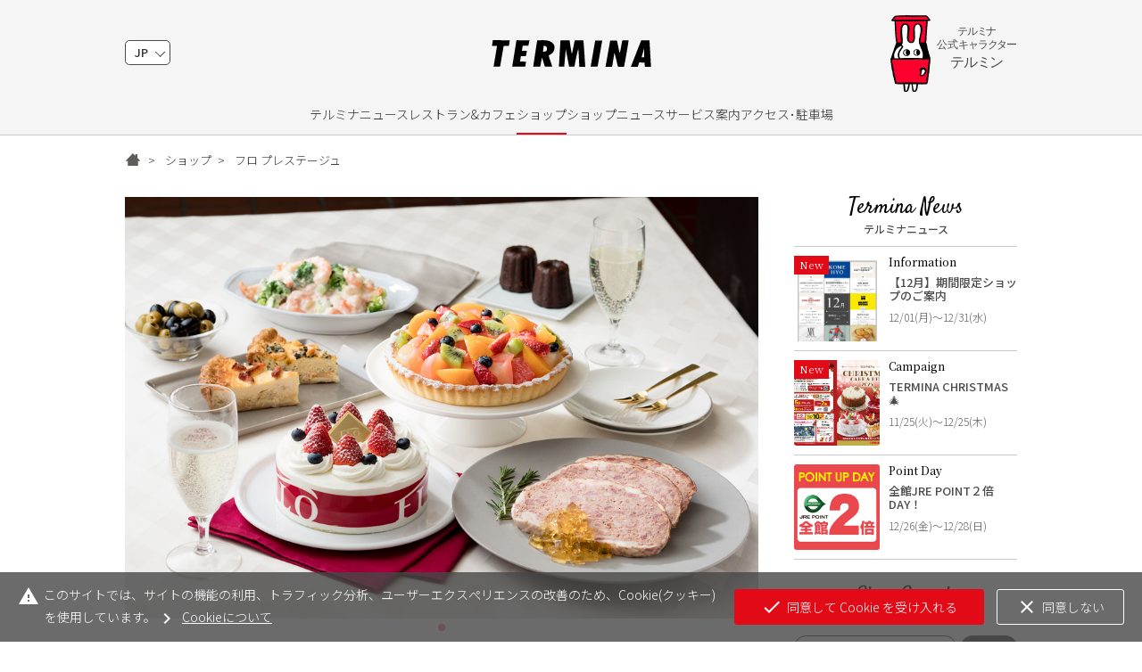

--- FILE ---
content_type: text/html; charset=UTF-8
request_url: https://termina.info/shop/detail.php?store_id=92
body_size: 36236
content:
<!doctype html>
<html lang="ja">
<head prefix="og: http://ogp.me/ns# fb: http://ogp.me/ns/fb# article: http://ogp.me/ns/article#">
	<meta charset="UTF-8">
	<meta http-equiv="X-UA-Compatible" content="IE=edge">
	<meta name="keywords" content="TERMINA,LaGirl,diner,ラガール,ダイナー,錦糸町,駅ビル">
	<meta name="description" content="店内厨房で焼き上げたフルーツたっぷりのタルトや季節ごとのケーキがおすすめです。いつでも気軽に味わえるフレンチの惣菜もご提供。Smile with French! FLOと一緒に、笑顔あふれる食卓を。店内厨房で焼き上げたフルーツたっぷりのタルトや季節ごとのケーキがおすすめです。いつでも気軽に味わえるフレンチの惣菜もご提供。Smile with French! FLOと一緒に、笑顔あふれる食卓を。店内厨房で焼き上げたフルーツたっぷりのタルトや季節ごとのケーキがおすすめです。いつでも気軽に味わえるフレンチの惣菜もご提供。Smile with French! FLOと一緒に、笑顔あふれる食卓を。">
	<meta name="author" content="錦糸町ステーションビル テルミナ">
	<meta name="format-detection" content="telephone=no">
	<meta name="viewport" content="width=device-width">

<script>
	var cookieOptin = localStorage.getItem('ga_cookie_opt_in');
	if(cookieOptin == 'no'||cookieOptin == null||cookieOptin == 'null') {
		window['ga-disable-UA-22316011-1'] = true;
		window['ga-disable-G-DM3113Q5D6'] = true;
	}
</script>
<!-- Google Tag Manager -->
<script>(function(w,d,s,l,i){w[l]=w[l]||[];w[l].push({'gtm.start':
  new Date().getTime(),event:'gtm.js'});var f=d.getElementsByTagName(s)[0],
  j=d.createElement(s),dl=l!='dataLayer'?'&l='+l:'';j.async=true;j.src=
  'https://www.googletagmanager.com/gtm.js?id='+i+dl;f.parentNode.insertBefore(j,f);
  })(window,document,'script','dataLayer','GTM-KNP4KV8');</script>
<!-- End Google Tag Manager -->
<!-- Global site tag (gtag.js) - Google Analytics -->
<script async src="https://www.googletagmanager.com/gtag/js?id=UA-22316011-1"></script>
<script>
  window.dataLayer = window.dataLayer || [];
  function gtag(){dataLayer.push(arguments);}
  gtag('js', new Date());

  gtag('config', 'UA-22316011-1');
</script>
<!-- Google tag (gtag.js) -->
<script async src="https://www.googletagmanager.com/gtag/js?id=AW-458812614"></script>
<script>
  window.dataLayer = window.dataLayer || [];
  function gtag(){dataLayer.push(arguments);}
  gtag('js', new Date());

  gtag('config', 'AW-458812614');
</script>
<script>
  window.onload = ()=> {
    let path = location.pathname
    if (path == "/about/contact.php") {  } 
    else {
      (function (c, n, s) {
    if (c[n] === void 0) {c['ULObject'] = n;
    c[n] = c[n] || function () {(c[n].q = c[n].q || []).push(arguments)};
    c[n].l = 1 * new Date();var e = document.createElement('script');
    e.async = 1;e.src = s + "/chatbot.js";
    var t = document.getElementsByTagName('script')[0];t.parentNode.insertBefore(e, t);}
    })(window, 'ul_widget', 'https://support-widget.userlocal.jp');
    ul_widget('init', { 'id': 'b7e48887c5b4dde154cd', 'lg_id': '', 'target_id': 'ulAiWidget2'});
    }
  }
</script>

	<meta name="title" content="フロ プレステージュ || ショップ一覧 || 錦糸町 テルミナ || 錦糸町駅直結の駅ビル「TERMINA TERMINA2」。100店舗以上のショップと施設。">
	<title>フロ プレステージュ || ショップ一覧 || 錦糸町 テルミナ || 錦糸町駅直結の駅ビル「TERMINA TERMINA2」。100店舗以上のショップと施設。</title>

	<meta property="og:title" content="フロ プレステージュ || ショップ一覧">
	<meta property="og:type" content="article">
	<meta property="og:url" content="http://termina.info/shop/detail.php?store_id=92">
	<meta property="og:image" content="https://www.termina.info/img/ogimg.png">
	<meta property="og:description" content="店内厨房で焼き上げたフルーツたっぷりのタルトや季節ごとのケーキがおすすめです。いつでも気軽に味わえるフレンチの惣菜もご提供。Smile with French! FLOと一緒に、笑顔あふれる食卓を。店内厨房で焼き上げたフルーツたっぷりのタルトや季節ごとのケーキがおすすめです。いつでも気軽に味わえるフレンチの惣菜もご提供。Smile with French! FLOと一緒に、笑顔あふれる食卓を。店内厨房で焼き上げたフルーツたっぷりのタルトや季節ごとのケーキがおすすめです。いつでも気軽に味わえるフレンチの惣菜もご提供。Smile with French! FLOと一緒に、笑顔あふれる食卓を。">
	<meta property="og:site_name" content="錦糸町ステーションビル テルミナ">
	<meta property="og:locale" content="ja_JP">

	<meta name="twitter:card" content="summary">
	<meta name="twitter:title" content="フロ プレステージュ || ショップ一覧 || 錦糸町 テルミナ || 錦糸町駅直結の駅ビル「TERMINA TERMINA2」。100店舗以上のショップと施設。">
	<meta name="twitter:description" content="店内厨房で焼き上げたフルーツたっぷりのタルトや季節ごとのケーキがおすすめです。いつでも気軽に味わえるフレンチの惣菜もご提供。Smile with French! FLOと一緒に、笑顔あふれる食卓を。店内厨房で焼き上げたフルーツたっぷりのタルトや季節ごとのケーキがおすすめです。いつでも気軽に味わえるフレンチの惣菜もご提供。Smile with French! FLOと一緒に、笑顔あふれる食卓を。店内厨房で焼き上げたフルーツたっぷりのタルトや季節ごとのケーキがおすすめです。いつでも気軽に味わえるフレンチの惣菜もご提供。Smile with French! FLOと一緒に、笑顔あふれる食卓を。">
	<meta name="twitter:image" content="https://www.termina.info/img/ogimg.png">
	<meta name="twitter:url" content="http://termina.info/shop/detail.php?store_id=92">

	<link href="https://fonts.googleapis.com/css?family=Noto+Sans+JP:300,500|Noto+Serif+JP:300,500|Satisfy&amp;subset=japanese" rel="stylesheet">
	<link rel="stylesheet" href="../css/common.css">
	<link rel="shortcut icon" href="/favicon.ico">
	<link rel="apple-touch-icon-precomposed" href="/img/apple-touch-icon-precomposed.png">
	<link rel="canonical" href="https://www.termina.info/shop/detail.php?store_id=92">
	<link rel="alternate" href="https://www.termina.info/shop/detail.php?store_id=92" hreflang="ja">
	<link rel="alternate" href="https://www.termina.info.e.zi.hp.transer.com/shop/detail.php?store_id=92" hreflang="en">
	<link rel="alternate" href="https://www.termina.info.c.zi.hp.transer.com/shop/detail.php?store_id=92" hreflang="zh-Hans">
	<link rel="alternate" href="https://www.termina.info.t.zi.hp.transer.com/shop/detail.php?store_id=92" hreflang="zh-Hant">
	<link rel="alternate" href="https://www.termina.info.k.zi.hp.transer.com/shop/detail.php?store_id=92" hreflang="ko">
</head>

<body class="shop">
	
<!-- Google Tag Manager (noscript) -->
<noscript><iframe src="https://www.googletagmanager.com/ns.html?id=GTM-KNP4KV8"
	height="0" width="0" style="display:none;visibility:hidden"></iframe></noscript>
<!-- End Google Tag Manager (noscript) -->
<header id="header" class="l-header">
	<nav class="l-global">
		<div class="order2 flex itemC">
			<h1 class="l-global__logo"><a href="/"><svg><title>錦糸町ステーションビル テルミナ</title><use xlink:href="#icon-logo"></use></svg></a></h1>
		</div>
		<ul class="l-global__list1 pc">
			<li class="is-topics"><a href="/topics/">テルミナニュース</a></li>
			<li class="is-restaurant"><a href="/restaurant/">レストラン&amp;カフェ</a></li>
			<li class="is-shop"><a href="/shop/">ショップ</a></li>
			<li class="is-news"><a href="/news/">ショップニュース</a></li>
			<li class="is-service"><a href="/service/">サービス案内</a></li>
			<li class="is-access"><a href="/access/">アクセス･駐車場</a></li>
		</ul>
		<div class="l-global__box2 sp-w25">
			<a href="#time" class="l-global__clock sp" aria-label="営業時間"><svg><use xlink:href="/svg/icon-header.svg#icon10"></use></svg></a>
			<div class="l-global__lang pc">
				<div class="l-global__lang__current cl-norewrite cl-notranslate">JP</div>
				<div class="l-global__lang__listbox">
					<ul class="l-global__lang__list cl-norewrite cl-notranslate">
						<li><a href="https://www.termina.info/" class="noblank">JP</a></li>
						<li><a href="https://www-termina-info-e.athp.transer.com" class="noblank">EN</a></li>
						<li><a href="https://www-termina-info-c.athp.transer.com">簡体</a></li>
						<li><a href="https://www-termina-info-t.athp.transer.com" class="noblank">繁体</a></li>
						<li><a href="https://www-termina-info-k.athp.transer.com" class="noblank">한글</a></li>
					</ul>
				</div>
			</div>
		</div>
		<div class="l-global__box1 sp-w25">
			<a href="/about/concept.php#termin" class="l-global__mascot pc op"><img src="/svg/img-header-icon.svg" alt="テルミナ公式キャラクター テルミン" title="テルミナ公式キャラクター テルミン"></a>
		</div>
		<a href="#" id="nav-switch" class="l-global__btn1 sp" aria-label="MENU"><div class="box3d"><div class="box3d_item"><div class="box3d_top"></div><div class="box3d_bottom"></div><div class="box3d_left"></div><div class="box3d_right"></div><div class="box3d_back"></div><div class="box3d_front"></div></div></div></a>
		<div class="l-global__fixed pc">
			<div class="l-global__fixed__inner">
				<a href="/" class="l-global__fixed__logo"><svg><title>錦糸町ステーションビル テルミナ</title><use xlink:href="#icon-logo"></use></svg></a>
				<ul class="l-global__fixed__list l-global__list1">
					<li class="is-topics"><a href="/topics/">テルミナニュース</a></li>
					<li class="is-restaurant"><a href="/restaurant/">レストラン&amp;カフェ</a></li>
					<li class="is-shop"><a href="/shop/">ショップ</a></li>
					<li class="is-news"><a href="/news/">ショップニュース</a></li>
					<li class="is-service"><a href="/service/">サービス案内</a></li>
					<li class="is-access"><a href="/access/">アクセス･駐車場</a></li>
				</ul>
			</div>
		</div>
		<div class="l-global__megamenu sp">
			<div class="l-global__megamenu__inner">
				<div class="l-global__megamenu__tip"><a href="/about/concept.php#symbol">この箱はな～に？</a></div>
				<div class="l-global__megamenu__title en mt10">Menu</div>
				<ul class="l-global__megamenu__nav1">
					<li><a href="/topics/"><svg><use xlink:href="/svg/icon-header.svg#icon01"></use></svg>テルミナニュース</a></li>
					<li><a href="/restaurant/"><svg><use xlink:href="/svg/icon-header.svg#icon02"></use></svg>レストラン&amp;<br>カフェ</a></li>
					<li><a href="/shop/"><svg><use xlink:href="/svg/icon-header.svg#icon03"></use></svg>ショップ</a></li>
					<li><a href="/news/"><svg><use xlink:href="/svg/icon-header.svg#icon04"></use></svg>ショップニュース</a></li>
					<li><a href="/service/"><svg><use xlink:href="/svg/icon-header.svg#icon05"></use></svg>サービス案内</a></li>
					<li><a href="/access/"><svg><use xlink:href="/svg/icon-header.svg#icon06"></use></svg>アクセス･駐車場</a></li>
					<li><a href="/floorguide/"><svg><use xlink:href="/svg/icon-header.svg#icon07"></use></svg>フロアガイド</a></li>
					<li><a href="/about/contact.php"><svg><use xlink:href="/svg/icon-header.svg#icon08"></use></svg>お問い合わせ</a></li>
					<li><a href="/pointcard/"><svg><use xlink:href="/svg/icon-header.svg#icon09"></use></svg>JRE POINT</a></li>
				</ul>
				<div class="l-global__megamenu__title en sp-mt40">SNS &amp; Media</div>
				<ul class="l-global__megamenu__bnr">
					<li><a href="https://www.instagram.com/termina_info/"><img src="/img/bnr-header01.png" alt="Instagram"></a></li>
					<li><a href="https://page.line.me/hgj6773d?openQrModal=true"><img src="/img/bnr-header02.png" alt="LINE"></a></li>
					<li><a href="https://tokubai.co.jp/%E3%83%86%E3%83%AB%E3%83%9F%E3%83%8A/57488"><img src="/img/bnr-header03.png" alt="トクバイ"></a></li>
					<li class="w100 sp-mt15"><a href="/about/concept.php#termin"><img src="/img/bnr-header05.png" alt="テルミナ公式キャラクター　テルミン"></a></li>
				</ul>
				<dl class="l-global__megamenu__lang cl-norewrite cl-notranslate">
					<dt>Language</dt>
					<dd><a href="https://www-termina-info-e.athp.transer.com/" class="noblank">EN</a></dd>
					<dd><a href="https://www-termina-info-c.athp.transer.com/" class="noblank">簡体</a></dd>
					<dd><a href="https://www-termina-info-t.athp.transer.com/" class="noblank">繁体</a></dd>
					<dd><a href="https://www-termina-info-k.athp.transer.com/" class="noblank">한글</a></dd>
					<dd><a href="https://www.termina.info/" class="noblank">JP</a></dd>
				</dl>
			</div>
		</div>
	</nav>
</header>
<div id="barba-wrapper">
<div class="barba-container">
<main class="l-main l-content" data-class="shop">

	<div class="l-content__top">
		<ol class="l-breadcrumbs" itemscope="" itemtype="http://schema.org/BreadcrumbList">
			<li itemprop="itemListElement" itemscope="" itemtype="http://schema.org/ListItem"><a itemtype="http://schema.org/Thing" itemprop="item" href="/"><span itemprop="name" class="is-home">ホーム</span></a><meta itemprop="position" content="1"></li>
			<li itemprop="itemListElement" itemscope="" itemtype="http://schema.org/ListItem"><a itemtype="http://schema.org/Thing" itemprop="item" href="/shop"><span itemprop="name">ショップ</span></a><meta itemprop="position" content="2"></li>
			<li itemprop="itemListElement" itemscope="" itemtype="http://schema.org/ListItem"><a itemtype="http://schema.org/Thing" itemprop="item" href="/shop/detail.php?store_id=92"><span itemprop="name">フロ プレステージュ</span></a><meta itemprop="position" content="3"></li>
		</ol>
	</div>

	<article class="l-content__main setItem shop-detail">
		<div class="shop-detail_sort">
			<header class="header-sub01">
				<div class="header-sub01_textbox">

					<ul class="header-sub01_category inlinebox1">
												<!-- <li>フード</li> -->

												<br>
												<li></li>
					</ul>
					<h1 class="header-sub01_title">フロ プレステージュ</h1>
					<p class="header-sub01_kana">フロプレステージュ</p>
										<p class="header-sub01_floor">TERMINA2 ダイナー</p>
									</div>
				<div class="header-sub01_logo"><img src="../files/store/92_1.jpg" alt="フロ プレステージュ"></div>
			</header>

			<div class="shop-detail_slider swiper-container js-slider1" data-slidepager="js-slider1_pagination">
				<ul class="swiper-wrapper">
																	<li class="swiper-slide"><img src="../files/store/92_2.jpg" alt="" title=""></li>
																																																											</ul>
				<div class="js-slider1_pagination tC"></div>
			</div>

			<p class="shop-detail_text">
				店内厨房で焼き上げたフルーツたっぷりのタルトや季節ごとのケーキがおすすめです。いつでも気軽に味わえるフレンチの惣菜もご提供。Smile with French! FLOと一緒に、笑顔あふれる食卓を。			</p>






			<table class="table-std">
				<tbody>
										<tr><th>電話番号</th><td><a href="tel:03-5819-3303" class="u-line">03-5819-3303</a></td></tr>
					
										<tr><th>営業時間</th>
						<td>
													平日　　 10:00～22:00　<br />
土日祝 　10:00～21:00												</td>
					</tr>
					
										<tr><th>URL</th><td><a href="https://www.flojapon.co.jp/" class="u-line">https://www.flojapon.co.jp/</a></td></tr>
					
															<tr><th>フロア</th><td>
											<a href="/floorguide/detail.php?floor=9" class="u-line">TERMINA2 ダイナー</a>
						<!-- <a href="/floorguide/detail.php?floor=9" class="u-line">TERMINA2 ダイナー</a> -->
										</td></tr>
																									<tr><th>免税対応</th><td>不可</td></tr>
					
					
					
					
															
										
										<tr><th>テイクアウト</th>
						<td>
							<table>
																<!-- <tr>
									<td colspan="2"><img src="../files/store/" ></td>
								</tr> -->
																																															</table>
						</td>
					</tr>
					
										<tr><th>通販</th>
						<td>
							<table>
																																<tr>
									<th>ECサイト</th>
									<td><a href="https://www.flojapon.co.jp/about_onlinestore.html">https://www.flojapon.co.jp/about_onlinestore.html</a></td>
								</tr>
																								<tr>
									<th>概要</th>
									<td>焼菓子ギフト、冷凍カヌレ・ケーキのオンラインストアです。</td>
								</tr>
															</table>
						</td>
					</tr>
					
										<tr>
						<th>デリバリー</th>
						<td>
							<table>
																								<!-- <tr>
									<th>URL</th>
									<td><a href=""></a></td>
								</tr> -->
																																<tr>
									<th>ネット受付</th>
									<td>
										
																				<!-- デリバリーURL -->
										<div class="card-shop_links">

																						<ul class="card-shop_links_icon">
																								<li class="w20 sp-w25"><a href="https://www.ubereats.com/jp/feed?diningMode=DELIVERY&amp;amp;pl=[base64]%3D%3D"><img src="../img/img-list_icon01@2x.png" alt="Uber Eats"></a></li>
																								<li class="w20 sp-w25"><a href="https://demae-can.com/"><img src="../img/img-list_icon02@2x.png" alt="出前館"></a></li>
																							</ul>
																						
																						
										</div>
										<!-- /デリバリーURL -->
																			</td>
								</tr>
																															</table>
						</td>
					</tr>
					
										<tr><th>備考</th><td><br />
</td></tr>
									</tbody>
			</table>
		</div>

		<ul class="sns-list">
														</ul>




		<aside class="l-section">
			<h2 class="h-txt02 setItem" data-text="Recommended Shops">おすすめショップ</h2>
			<ul class="l-list02">
											<li class="setItem">
								<a href="/shop/detail.php?store_id=45" class="card-shop">
									<div class="card-shop_imgbox"><img data-src="../files/store/45_1.jpg " src="/svg/loading.svg" alt=""></div>
									<div class="card-shop_textbox">
																												<p class="card-shop_floor">1F </p>
																			<h3 class="card-shop_title">OSLO COFFEE</h3>
										<p class="card-shop_kana">オスロコーヒー</p>
																				<p class="card-shop_cat"> </p>
									</div>
								</a>
							</li>
											<li class="setItem">
								<a href="/shop/detail.php?store_id=73" class="card-shop">
									<div class="card-shop_imgbox"><img data-src="../files/store/73_1.jpg " src="/svg/loading.svg" alt=""></div>
									<div class="card-shop_textbox">
																												<p class="card-shop_floor">5F </p>
																			<h3 class="card-shop_title">つきじ 植むら</h3>
										<p class="card-shop_kana">ツキジウエムラ</p>
																				<p class="card-shop_cat"> </p>
									</div>
								</a>
							</li>
											<li class="setItem">
								<a href="/shop/detail.php?store_id=144" class="card-shop">
									<div class="card-shop_imgbox"><img data-src="../files/store/144_1.jpg " src="/svg/loading.svg" alt=""></div>
									<div class="card-shop_textbox">
																												<p class="card-shop_floor">B1 </p>
																			<h3 class="card-shop_title">肉の匠いとう</h3>
										<p class="card-shop_kana">ニクノタクミイトウ</p>
																				<p class="card-shop_cat"> </p>
									</div>
								</a>
							</li>
											<li class="setItem">
								<a href="/shop/detail.php?store_id=132" class="card-shop">
									<div class="card-shop_imgbox"><img data-src="../files/store/132_1.jpg " src="/svg/loading.svg" alt=""></div>
									<div class="card-shop_textbox">
																												<p class="card-shop_floor">TERMINA3 </p>
																			<h3 class="card-shop_title">KICHIRI</h3>
										<p class="card-shop_kana">キチリ</p>
																				<p class="card-shop_cat"> </p>
									</div>
								</a>
							</li>
											<li class="setItem">
								<a href="/shop/detail.php?store_id=140" class="card-shop">
									<div class="card-shop_imgbox"><img data-src="../files/store/140_1.jpg " src="/svg/loading.svg" alt=""></div>
									<div class="card-shop_textbox">
																												<p class="card-shop_floor">B1 </p>
																			<h3 class="card-shop_title">KALDI COFFEE FARM</h3>
										<p class="card-shop_kana">カルディコーヒーファーム</p>
																				<p class="card-shop_cat"> </p>
									</div>
								</a>
							</li>
											<li class="setItem">
								<a href="/shop/detail.php?store_id=68" class="card-shop">
									<div class="card-shop_imgbox"><img data-src="../files/store/68_1.png " src="/svg/loading.svg" alt=""></div>
									<div class="card-shop_textbox">
																												<p class="card-shop_floor">5F </p>
																			<h3 class="card-shop_title">オムライスの店 卵と私</h3>
										<p class="card-shop_kana">オムライスノミセタマゴトワタシ</p>
																				<p class="card-shop_cat"> </p>
									</div>
								</a>
							</li>
				
			</ul>
		</aside>
	</article>

	<aside class="l-content__aside setItem">
		<section>
			<h2 class="h-txt03" data-text="Termina News">テルミナニュース</h2>
			<ul class="l-content__aside__nav01">
				<li class="is-new">
					<a href="/topics/detail.php?topics_id=182" class="card-side_topics">
						<div class="card-side_topics_imgbox">
														<img data-src="../files/topics/182_1.jpg" src="/svg/loading.svg" alt="">
													</div>
						<div class="card-side_topics_textbox">
							<span class="card-side_topics_cat">Information</span>
							<h3 class="card-side_topics_title">【12月】期間限定ショップのご案内</h3>
														<p class="card-side_topics_text">12/01(月)～12/31(水)</p>
													</div>
					</a>
				</li>
				<li class="is-new">
					<a href="/topics/detail.php?topics_id=553" class="card-side_topics">
						<div class="card-side_topics_imgbox">
														<img data-src="../files/topics/553_1.jpg" src="/svg/loading.svg" alt="">
													</div>
						<div class="card-side_topics_textbox">
							<span class="card-side_topics_cat">Campaign</span>
							<h3 class="card-side_topics_title">TERMINA  CHRISTMAS🎄</h3>
														<p class="card-side_topics_text">11/25(火)～12/25(木)</p>
													</div>
					</a>
				</li>
				<li class="">
					<a href="/topics/detail.php?topics_id=519" class="card-side_topics">
						<div class="card-side_topics_imgbox">
														<img data-src="../files/topics/519_1.jpg" src="/svg/loading.svg" alt="">
													</div>
						<div class="card-side_topics_textbox">
							<span class="card-side_topics_cat">Point Day</span>
							<h3 class="card-side_topics_title">全館JRE POINT２倍DAY！</h3>
														<p class="card-side_topics_text">12/26(金)～12/28(日)</p>
													</div>
					</a>
				</li>
			</ul>
		</section>
		<section>
			<h2 class="h-txt03" data-text="Shop Search">ショップ検索</h2>
			<form class="search is-small" name="search_form" action="search.php" method="POST">
				<input type="search" class="search_input" name="search_content">
				<input type="button" class="search_btn" value="検　索" onclick="return search_button(this.form);">
			</form>
			<ul class="l-content__aside__nav01">
				<li><a href="/shop?check=1">ファッション</a></li>
				<li><a href="/shop?check=2">ファッショングッズ</a></li>
				<li><a href="/shop?check=5">レストラン</a></li>
				<li><a href="/shop?check=4">カフェ</a></li>
				<li><a href="/shop?check=6">フード</a></li>
				<li><a href="/shop?check=3">ビューティー＆コスメ</a></li>
				<li><a href="/shop?check=7">ライフスタイル＆サービス</a></li>
				<li><a href="/shop?check=8">その他</a></li>
			</ul>
		</section>
		<section>
			<h2 class="h-txt03" data-text="Floor Guide">フロアガイド</h2>
			<ul class="l-content__aside__nav01">
				<li><a href="/floorguide/detail.php?floor=8"><span>7F</span>ゴルフスクール</a></li>
				<li><a href="/floorguide/detail.php?floor=7"><span>6F</span>クリニック 他</a></li>
				<li><a href="/floorguide/detail.php?floor=6"><span>5F</span>レストラン・喫茶 他</a></li>
				<li><a href="/floorguide/detail.php?floor=5"><span>4F</span>ファッション・雑貨 他</a></li>
				<li><a href="/floorguide/detail.php?floor=4"><span>3F</span>ヨドバシカメラ</a></li>
				<li><a href="/floorguide/detail.php?floor=3"><span>2F</span>ヨドバシカメラ</a></li>
				<li><a href="/floorguide/detail.php?floor=2"><span>1F</span>レストラン・カフェ 他</a></li>
				<li><a href="/floorguide/detail.php?floor=1"><span>B1F</span>地階食品街</a></li>
				<li><a href="/floorguide/detail.php?floor=9"><span>テルミナ2</span>テルミナダイナー</a></li>
				<li><a href="/floorguide/detail.php?floor=10"><span>テルミナ2</span>ラ・ガール</a></li>
				<li><a href="/floorguide/detail.php?floor=11"><span>テルミナ3</span>飲食店街</a></li>
			</ul>
		</section>
	</aside>

</main>
</div><!--  barba-container -->
</div><!--  barba-wrapper end -->

<footer class="l-footer">
	<div id="time" class="l-footer__inner">
		<ul class="l-footer__nav">
			<li class="is-active">
				<div class="l-footer__nav_title">
					<a  class="js-btn01 is-active">フロア・営業時間<svg><use xlink:href="#icon-plus"></use></svg></a>
					<br class="pc"><a class="xx-small fw300 pt0">※一部店舗は下記とは異なります。</a>
				</div>
				<ul class="sub-menu1">
					<li>
						<dl>
							<dt class="pc-pt0">TERMINA</dt>
							<dd><a href="/floorguide/detail.php?floor=8" class="l-footer__nav_item"><h5 class="l-footer__nav_item_title"><span>7F</span>ゴルフスクール</h5><p>曜日により異なります</p></a></dd>
							<dd><a href="/floorguide/detail.php?floor=7" class="l-footer__nav_item"><h5 class="l-footer__nav_item_title"><span>6F</span>よみうりカルチャー・クリニック</h5><p>店舗により異なります</p></a></dd>
							<dd><a href="/floorguide/detail.php?floor=6" class="l-footer__nav_item"><h5 class="l-footer__nav_item_title"><span>5F</span>レストラン・JTB</h5><p>11:00～22:00</p></a></dd>
							<dd><a href="/floorguide/detail.php?floor=5" class="l-footer__nav_item"><h5 class="l-footer__nav_item_title"><span>4F</span>ファッション･グッズ</h5><p>10:00～21:00</p></a></dd>
							<dd><a href="/floorguide/detail.php?floor=3" class="l-footer__nav_item"><h5 class="l-footer__nav_item_title"><span>2-3F</span>ヨドバシカメラ</h5><p>9:30～22:00</p></a></dd>
							<dd><a href="/floorguide/detail.php?floor=2" class="l-footer__nav_item"><h5 class="l-footer__nav_item_title"><span>1F</span>ヨドバシカメラ・カフェ</h5><p>店舗により異なります</p></a></dd>
							<dd><a href="/floorguide/detail.php?floor=1" class="l-footer__nav_item"><h5 class="l-footer__nav_item_title"><span>B1</span>フード</h5><p>10:00～21:00</p></a></dd>
						</dl>
					</li>
				</ul>
			</li>
			<li>
				<ul class="sub-menu1">
					<li>
						<dl>
							<dt class="pc-pt0">TERMINA2</dt>
							<dd><a href="/floorguide/detail.php?floor=9" class="l-footer__nav_item"><h5 class="l-footer__nav_item_title">ダイナー レストラン＆カフェ・フード</h5><p>店舗により異なります</p></a></dd>
							<dd><a href="/floorguide/detail.php?floor=10" class="l-footer__nav_item"><h5 class="l-footer__nav_item_title">ラ・ガール　ファッション・グッズ</h5><p>平日 　11:00～21:00<br>土日祝 11:00～20:00</p></a></dd>
							<dt>TERMINA3</dt>
							<dd><a href="/floorguide/detail.php?floor=11" class="l-footer__nav_item"><h5 class="l-footer__nav_item_title">1-6F	レストラン他</h5><p>店舗により異なります</p></a></dd>
						</dl>
					</li>
				</ul>
			</li>
			<li class="w100">
				<ul class="sub-menu2">
					<li><a href="/about/outline.php">会社概要</a></li>
					<li><a href="/sustainability/">サステナビリティ</a></li>
					<li><a href="/privacypolicy/">プライバシーポリシー</a></li>
					<li><a href="/topics/archive.php">過去の重要なお知らせ</a></li>
					<li><a href="/about/contact.php">お問い合わせ</a></li>
				</ul>
			</li>
		</ul>
		<div class="l-footer__info sp">
			<address><strong class="fw500 l-footer__info_title">錦糸町ステーションビルテルミナ</strong>
			〒130-8580<br>東京都墨田区江東橋3-14-5</address>
		</div>
		<div class="l-footer__logo"><a href="/"><svg><title>錦糸町ステーションビル テルミナ</title><use xlink:href="#icon-logo"></use></svg></a></div>
		<a href="#header" class="l-footer__totop" aria-label="PAGE TOP"><div class="l-footer__totop_item"><div class="l-footer__totop_top"></div><div class="l-footer__totop_bottom"></div><div class="l-footer__totop_left"></div><div class="l-footer__totop_right"></div><div class="l-footer__totop_back"></div><div class="l-footer__totop_front"></div></div>
		</a>
	</div>
	<div class="l-footer__bottom">
		<div class="l-footer__bottom_inner">
			<small class="l-footer__copy">&copy; Kinshicho Station Building Co., Ltd. All Rights Reserved.</small>
			<ul class="l-footer__bottom_list">
				<li><a href="/terms/">サイトのご利用にあたり</a></li>
			</ul>
		</div>
	</div>
</footer>
<script async src="https://s.yimg.jp/images/listing/tool/cv/ytag.js"></script>
<script>
	window.yjDataLayer = window.yjDataLayer || [];
	function ytag() { yjDataLayer.push(arguments); }
	ytag({
		"type":"yjad_retargeting",
		"config":{
			"yahoo_retargeting_id": "MFX46MY86G",
			"yahoo_retargeting_label": "",
			"yahoo_retargeting_page_type": "",
			"yahoo_retargeting_items":[
				{item_id: '', category_id: '', price: '', quantity: ''}
			]
		}
	});
</script>

<script src="../js/smoothscroll.js"></script>
<script src="../js/swiper.min.js"></script>
<script src="../js/share.js"></script>

<svg aria-hidden="true" style="position: absolute; width: 0; height: 0; overflow: hidden;" version="1.1" xmlns="http://www.w3.org/2000/svg" xmlns:xlink="http://www.w3.org/1999/xlink"><defs><symbol id="icon-smile" viewBox="0 0 32 32"><path d="M16.004 32c-0.002 0-0.005 0-0.008 0-8.839 0-16.004-7.165-16.004-16.004s7.165-16.004 16.004-16.004c8.839 0 16.004 7.165 16.004 16.004 0 0.003 0 0.005 0 0.008v-0c-0.013 8.829-7.167 15.983-15.995 15.996h-0.001zM16.004 0.879c-0.002 0-0.005 0-0.008 0-8.353 0-15.125 6.772-15.125 15.125s6.772 15.125 15.125 15.125c8.353 0 15.125-6.772 15.125-15.125v0c-0.009-8.347-6.771-15.111-15.116-15.125h-0.001z"></path><path d="M10.861 12.090c0 0.898-0.728 1.626-1.626 1.626s-1.626-0.728-1.626-1.626c0-0.898 0.728-1.626 1.626-1.626s1.626 0.728 1.626 1.626z"></path><path d="M24.111 12.090c0 0.898-0.728 1.626-1.626 1.626s-1.626-0.728-1.626-1.626c0-0.898 0.728-1.626 1.626-1.626s1.626 0.728 1.626 1.626z"></path><path d="M16.004 24.119c-6.73 0-8.737-6.224-8.753-6.325-0.012-0.038-0.019-0.083-0.019-0.128 0-0.243 0.197-0.439 0.439-0.439 0.197 0 0.363 0.129 0.419 0.308l0.001 0.003c0.078 0.233 1.844 5.703 7.912 5.703s7.461-5.617 7.477-5.672c0.042-0.196 0.213-0.341 0.419-0.341 0.039 0 0.077 0.005 0.113 0.015l-0.003-0.001c0.196 0.046 0.339 0.218 0.339 0.425 0 0.037-0.005 0.073-0.013 0.107l0.001-0.003c-0.016 0.070-1.587 6.349-8.333 6.349z"></path></symbol><symbol id="icon-line01" viewBox="0 0 103 32"><path fill="#00c300" style="fill: var(--color1, #00c300)" d="M5.792 32h91.872c0.003 0 0.007 0 0.011 0 3.199 0 5.792-2.593 5.792-5.792 0-0.004 0-0.008 0-0.011v0.001-20.395c0-0.003 0-0.007 0-0.011 0-3.199-2.593-5.792-5.792-5.792-0.004 0-0.007 0-0.011 0h-91.861c-0.003 0-0.007 0-0.011 0-3.199 0-5.792 2.593-5.792 5.792 0 0.004 0 0.008 0 0.011v-0.001 20.416c0.006 3.194 2.597 5.781 5.792 5.781 0 0 0 0 0 0v0z"></path><path fill="#fff" style="fill: var(--color2, #fff)" d="M37.568 15.808c-0.479 2.096-1.404 3.927-2.674 5.462l0.018-0.022c-0.491 0.576-0.651 0.64-0.907 0.64-0.433-0.012-0.779-0.365-0.779-0.8 0-0 0-0 0-0v0c0-0.001-0-0.003-0-0.004 0-0.177 0.078-0.335 0.202-0.443l0.001-0.001c0.699-0.655 1.289-1.415 1.747-2.257l0.023-0.047c0.801-1.55 1.338-3.362 1.5-5.28l0.004-0.053h-2.88c-0.027 0.004-0.058 0.007-0.090 0.007-0.318 0-0.576-0.258-0.576-0.576 0-0.025 0.002-0.050 0.005-0.074l-0 0.003c0-0.576 0.277-0.693 0.661-0.693h2.965c0-0.245 0-1.067 0.075-1.205 0.080-0.269 0.325-0.462 0.615-0.462 0.024 0 0.047 0.001 0.071 0.004l-0.003-0c0.715 0 0.715 0.501 0.715 0.704s0 0.384 0 0.96h6.24c0.026-0.004 0.057-0.007 0.087-0.007 0.324 0 0.587 0.263 0.587 0.587 0 0.017-0.001 0.034-0.002 0.051l0-0.002c0 0.533-0.235 0.704-0.672 0.704h-6.4c0 0.373-0.107 0.768-0.235 1.461h4.267c0.491 0 1.419 0 1.419 1.067-0.024 0.39-0.112 0.753-0.254 1.089l0.008-0.022c-0.459 1.030-1.057 1.912-1.784 2.67l0.003-0.003c0.886 0.605 1.926 1.061 3.047 1.302l0.057 0.010c0.299 0.096 0.491 0.181 0.491 0.565s-0.171 0.875-0.693 0.875c-1.526-0.274-2.874-0.89-4.011-1.765l0.022 0.016c-1.088 0.847-2.389 1.477-3.806 1.801l-0.066 0.013c-0.555 0-0.704-0.661-0.704-0.864 0-0.395 0.288-0.48 0.491-0.544 1.16-0.334 2.174-0.811 3.091-1.422l-0.040 0.025c-0.739-0.725-1.299-1.63-1.61-2.643l-0.012-0.045c0.043-0.334 0.325-0.589 0.667-0.589 0.021 0 0.041 0.001 0.061 0.003l-0.003-0c0.008-0 0.018-0.001 0.028-0.001 0.228 0 0.423 0.14 0.504 0.338l0.001 0.004c0.399 0.813 0.861 1.514 1.399 2.148l-0.012-0.015c0.672-0.619 1.173-1.414 1.431-2.311l0.009-0.036c0-0.267-0.277-0.267-0.427-0.267z"></path><path fill="#fff" style="fill: var(--color2, #fff)" d="M47.467 13.515c-0.576 0-1.067 0-1.067-0.672 0-0.48 0.256-0.587 0.363-0.629 0.453-0.049 0.978-0.077 1.509-0.077 0.219 0 0.438 0.005 0.655 0.014l-0.031-0.001c0.181-1.067 0.213-1.173 0.245-1.301 0.067-0.255 0.296-0.441 0.568-0.441 0.022 0 0.043 0.001 0.064 0.003l-0.003-0c0.587 0 0.768 0.277 0.768 0.64-0.023 0.392-0.077 0.757-0.158 1.111l0.009-0.045c0.789 0 1.589 0 3.061-0.096h1.013c0.030-0.005 0.065-0.008 0.1-0.008 0.342 0 0.619 0.277 0.619 0.619 0 0.025-0.002 0.050-0.005 0.075l0-0.003c0 0.64-0.469 0.651-0.725 0.661-2.357 0.117-3.488 0.139-4.341 0.16-0.553 2.524-1.192 4.664-1.967 6.739l0.111-0.339c-0.501 1.408-0.629 1.728-1.141 1.728-0.256 0-0.8-0.139-0.8-0.64 0-0.139 0-0.256 0.267-0.821 0.551-1.204 1.075-2.654 1.486-4.151l0.050-0.211c0.213-0.768 0.384-1.536 0.555-2.315zM57.067 21.472c-0.57 0.104-1.225 0.164-1.895 0.164-0.103 0-0.205-0.001-0.307-0.004l0.015 0c-3.040 0-4.331-0.544-4.331-2.059 0-0.597 0.288-1.408 1.013-1.408 0.256 0 0.672 0.139 0.672 0.48-0.001 0.135-0.041 0.26-0.108 0.365l0.002-0.003c-0.083 0.127-0.134 0.281-0.139 0.447l-0 0.001c0 0.416 0.341 0.597 0.789 0.704 0.419 0.089 0.901 0.14 1.395 0.14 0.053 0 0.106-0.001 0.159-0.002l-0.008 0c0.555 0 1.227 0 1.813-0.085 0.226-0.039 0.501-0.069 0.78-0.084l0.020-0.001c0.020-0.002 0.043-0.004 0.067-0.004 0.33 0 0.597 0.267 0.597 0.597 0 0.020-0.001 0.040-0.003 0.060l0-0.002c0.002 0.017 0.002 0.036 0.002 0.055 0 0.336-0.258 0.611-0.587 0.638l-0.002 0zM56.992 16.224c-0.117 0.067-0.257 0.107-0.406 0.107-0.011 0-0.022-0-0.033-0.001l0.002 0-0.971-0.075h-0.651c-0.033-0-0.071-0-0.11-0-0.626 0-1.245 0.031-1.855 0.092l0.077-0.006-1.163 0.117c-0.001 0-0.002 0-0.004 0-0.324 0-0.587-0.263-0.587-0.587 0-0.023 0.001-0.045 0.004-0.067l-0 0.003c0-0.501 0.331-0.651 1.173-0.768 0.799-0.1 1.725-0.158 2.664-0.16h0.002c0.017-0 0.036-0 0.056-0 0.623 0 1.229 0.070 1.812 0.203l-0.054-0.010c0.174 0.111 0.288 0.304 0.288 0.523 0 0.041-0.004 0.082-0.012 0.121l0.001-0.004c-0.015 0.212-0.124 0.396-0.286 0.511l-0.002 0.001zM55.157 10.891c-0.005-0.032-0.007-0.069-0.007-0.107s0.003-0.075 0.008-0.111l-0 0.004c0.025-0.162 0.149-0.289 0.307-0.32l0.002-0c0.213 0 0.256 0 0.544 0.576 0.219 0.331 0.398 0.714 0.515 1.123l0.007 0.029c0 0.373-0.437 0.384-0.48 0.384-0.149-0.018-0.271-0.113-0.33-0.243l-0.001-0.003c-0.085-0.213-0.224-0.565-0.277-0.661s-0.299-0.544-0.341-0.629zM56.651 10.571c-0.004-0.030-0.007-0.066-0.007-0.101s0.002-0.071 0.007-0.105l-0 0.004c0-0.32 0.341-0.363 0.427-0.363s0.309 0.053 0.608 0.651c0.169 0.308 0.302 0.665 0.38 1.042l0.004 0.025c0 0.32-0.331 0.373-0.437 0.373-0.152-0.008-0.281-0.101-0.34-0.232l-0.001-0.002c0-0.107-0.224-0.533-0.256-0.629s-0.395-0.512-0.437-0.565z"></path><path fill="#fff" style="fill: var(--color2, #fff)" d="M62.325 15.765c0.976-0.57 2.148-0.907 3.4-0.907 0.001 0 0.002 0 0.003 0h-0c0.066-0.003 0.144-0.005 0.223-0.005 1.159 0 2.232 0.365 3.112 0.987l-0.017-0.011c0.563 0.576 0.91 1.365 0.91 2.235 0 1.214-0.676 2.27-1.672 2.812l-0.017 0.008c-1.046 0.459-2.266 0.726-3.548 0.726-0.159 0-0.317-0.004-0.474-0.012l0.022 0.001c-0.078 0.002-0.17 0.003-0.262 0.003-1.042 0-2.055-0.125-3.025-0.362l0.087 0.018c-0.257-0.091-0.438-0.332-0.438-0.615 0-0.009 0-0.018 0.001-0.026l-0 0.001c-0.002-0.016-0.002-0.035-0.002-0.053 0-0.336 0.272-0.608 0.608-0.608 0.005 0 0.009 0 0.014 0h-0.001c0.181 0 0.981 0.149 1.152 0.171 0.607 0.088 1.307 0.139 2.020 0.139 0.014 0 0.027-0 0.041-0h-0.002c0.811 0 3.947 0 3.947-2.251 0-1.717-1.931-1.899-2.795-1.899-0.089-0.005-0.194-0.008-0.299-0.008-1.371 0-2.626 0.499-3.592 1.326l0.008-0.006c-0.267 0.267-0.405 0.395-0.725 0.395s-0.779-0.192-0.779-0.619c0-0.245 0.053-0.32 0.448-1.013 0.421-0.774 0.825-1.69 1.155-2.641l0.040-0.133h-1.909c-0.235 0-0.747 0-0.747-0.683s0.491-0.661 0.896-0.661h2.133c0-0.203 0.235-1.067 0.288-1.237s0.213-0.469 0.693-0.469 0.779 0.256 0.779 0.619c-0.033 0.392-0.112 0.754-0.233 1.097l0.009-0.030c1.525 0 3.040-0.075 4.544-0.117 0.203 0 1.067 0 1.269 0s0.725 0 0.725 0.661c0.004 0.026 0.007 0.055 0.007 0.086 0 0.301-0.24 0.546-0.539 0.554l-0.001 0c-0.181 0-3.861 0.139-6.4 0.192-0.313 0.902-0.669 1.673-1.091 2.402l0.035-0.066z"></path><path fill="#fff" style="fill: var(--color2, #fff)" d="M82.944 20.619c0.027-0.005 0.058-0.007 0.090-0.007 0.312 0 0.565 0.253 0.565 0.565 0 0.025-0.002 0.050-0.005 0.074l0-0.003c0.003 0.021 0.004 0.045 0.004 0.069 0 0.324-0.263 0.587-0.587 0.587-0.028 0-0.055-0.002-0.082-0.006l0.003 0h-5.547c-0.119 0.014-0.257 0.022-0.397 0.022-1.237 0-2.327-0.631-2.966-1.588l-0.008-0.013c-0.269 0.399-0.557 0.748-0.875 1.067l0-0c-0.459 0.491-0.608 0.64-0.907 0.64-0.405-0.023-0.725-0.358-0.725-0.767 0-0.004 0-0.008 0-0.012v0.001c0-0.331 0.16-0.459 0.501-0.725 0.421-0.363 0.803-0.733 1.165-1.122l0.008-0.009v-2.688c0-0.117 0-0.405-0.363-0.405h-0.608c-0.020 0.003-0.043 0.004-0.067 0.004-0.312 0-0.565-0.253-0.565-0.565 0-0.020 0.001-0.040 0.003-0.060l-0 0.002c0-0.501 0.213-0.683 0.661-0.683h0.949c1.067 0 1.333 0.235 1.333 1.323v2.336c0.019 0.675 0.398 1.257 0.951 1.563l0.009 0.005c0.463 0.256 1.015 0.407 1.603 0.407 0.1 0 0.2-0.004 0.298-0.013l-0.013 0.001zM72.533 10.272c0.309 0 0.875 0.459 1.333 0.864 0.992 0.864 1.067 0.917 1.067 1.237-0.009 0.396-0.313 0.719-0.701 0.757l-0.003 0c-0.267 0-0.437-0.128-0.757-0.459s-0.811-0.736-1.067-0.917c-0.459-0.363-0.629-0.501-0.629-0.8 0.028-0.383 0.346-0.683 0.734-0.683 0.008 0 0.016 0 0.024 0l-0.001-0zM81.504 11.339c1.067 0 1.312 0.256 1.312 1.333v0.971c0 1.067-0.256 1.323-1.312 1.323h-4.459v1.035h4.683c1.067 0 1.323 0.256 1.323 1.323v1.067c0 1.067-0.256 1.323-1.323 1.323h-4.683c-1.067 0-1.312-0.277-1.312-1.323v-5.653c0-1.067 0.235-1.333 1.312-1.333h1.067c0-0.128 0.256-0.736 0.299-0.853 0.094-0.223 0.31-0.376 0.562-0.376 0.020 0 0.040 0.001 0.059 0.003l-0.002-0c0.32 0 0.704 0.117 0.704 0.501-0.037 0.271-0.12 0.515-0.24 0.736l0.006-0.011zM77.045 13.867h4.117c0.013 0.002 0.029 0.003 0.045 0.003 0.171 0 0.309-0.139 0.309-0.309 0-0.012-0.001-0.025-0.002-0.037l0 0.001v-0.725c0.001-0.011 0.002-0.023 0.002-0.035 0-0.171-0.138-0.309-0.309-0.309-0.016 0-0.031 0.001-0.046 0.003l0.002-0h-3.787c-0.011-0.001-0.023-0.002-0.035-0.002-0.165 0-0.299 0.134-0.299 0.299 0 0.016 0.001 0.031 0.004 0.046l-0-0.002zM77.045 17.067v1.067c0 0.245 0.117 0.341 0.331 0.341h4.011c0.213 0 0.341-0.085 0.341-0.341v-0.704c0-0.235-0.096-0.341-0.341-0.341z"></path><path fill="#fff" style="fill: var(--color2, #fff)" d="M85.067 13.696c-0.224 0-0.672 0-0.672-0.597s0.16-0.704 0.672-0.704h1.333v-1.611c0-0.181 0-0.672 0.597-0.672s0.693 0.171 0.693 0.672v1.611h1.067c0.608 0 0.885 0 1.205 0.213s0.437 0.757 0.437 1.653c0 1.472 0 5.771-0.491 6.933-0.32 0.8-0.907 0.853-1.664 0.853-0.067 0.004-0.146 0.007-0.226 0.007-0.275 0-0.543-0.030-0.802-0.086l0.025 0.005c-0.202-0.151-0.332-0.39-0.332-0.66 0-0.016 0-0.031 0.001-0.047l-0 0.002c-0.004-0.026-0.007-0.055-0.007-0.086 0-0.306 0.248-0.555 0.555-0.555 0.006 0 0.012 0 0.018 0l-0.001-0c0.117 0 0.661 0 0.768 0 0.331-0.053 0.533-0.341 0.64-1.355 0.125-1.298 0.196-2.806 0.196-4.33 0-0.21-0.001-0.42-0.004-0.63l0 0.032c0-0.661-0.128-0.661-0.64-0.661h-0.715c-0 1.535-0.14 3.036-0.407 4.493l0.023-0.152c-0.258 1.364-0.78 2.574-1.513 3.625l0.020-0.030c-0.181 0.235-0.363 0.448-0.661 0.448-0.396-0.008-0.719-0.306-0.768-0.689l-0-0.004c0-0.267 0-0.309 0.661-1.269 0.666-1.093 1.097-2.396 1.193-3.792l0.001-0.026c0.082-0.702 0.13-1.515 0.13-2.338 0-0.089-0.001-0.178-0.002-0.267l0 0.014zM95.872 20.363c0 1.173-0.501 1.504-1.515 1.504h-1.643c-0.992 0-1.515-0.299-1.515-1.504v-8.021c0-1.173 0.512-1.515 1.515-1.515h1.643c1.003 0 1.515 0.341 1.515 1.515zM94.581 12.651c0.003-0.021 0.005-0.045 0.005-0.069 0-0.253-0.205-0.459-0.459-0.459-0.024 0-0.048 0.002-0.072 0.006l0.003-0h-1.067c-0.373 0-0.533 0.181-0.533 0.523v7.403c-0.003 0.021-0.005 0.045-0.005 0.069 0 0.259 0.21 0.469 0.469 0.469 0.024 0 0.048-0.002 0.072-0.005l-0.003 0h1.067c0.017 0.002 0.038 0.004 0.058 0.004 0.259 0 0.469-0.21 0.469-0.469 0-0.024-0.002-0.047-0.005-0.070l0 0.003z"></path><path fill="#fff" style="fill: var(--color2, #fff)" d="M29.771 14.528c0-5.237-5.237-9.493-11.733-9.493s-11.733 4.267-11.733 9.493c0 4.693 4.16 8.619 9.771 9.365 0.384 0.085 0.907 0.256 1.067 0.576 0.036 0.16 0.057 0.344 0.057 0.533s-0.021 0.373-0.060 0.55l0.003-0.017-0.171 1.003c-0.053 0.288-0.235 1.152 1.013 0.629 3.525-1.877 6.549-4.14 9.182-6.792l0.002-0.002c1.512-1.491 2.462-3.548 2.507-5.826l0-0.008zM13.504 17.643h-2.325c-0 0-0.001 0-0.001 0-0.325 0-0.59-0.254-0.607-0.574l-0-0.002v-4.683c0-0.336 0.272-0.608 0.608-0.608s0.608 0.272 0.608 0.608v4.032h1.717c0.305 0.041 0.538 0.3 0.538 0.613s-0.233 0.572-0.534 0.613l-0.003 0zM15.904 17.067c0.003 0.024 0.005 0.052 0.005 0.081 0 0.342-0.277 0.619-0.619 0.619s-0.619-0.277-0.619-0.619c0-0.029 0.002-0.057 0.006-0.084l-0 0.003v-4.683c-0.003-0.024-0.005-0.052-0.005-0.081 0-0.342 0.277-0.619 0.619-0.619s0.619 0.277 0.619 0.619c0 0.029-0.002 0.057-0.006 0.084l0-0.003zM21.504 17.067c-0.001 0.272-0.177 0.503-0.422 0.585l-0.004 0.001c-0.029 0.005-0.062 0.008-0.096 0.008s-0.067-0.003-0.1-0.008l0.004 0c-0.199-0.003-0.376-0.098-0.49-0.244l-0.001-0.001-2.379-3.2v2.859c0 0.342-0.277 0.619-0.619 0.619v0c-0 0-0 0-0 0-0.336 0-0.608-0.272-0.608-0.608 0-0.004 0-0.008 0-0.011v0.001-4.683c0-0.001 0-0.001 0-0.002 0-0.269 0.172-0.498 0.412-0.583l0.004-0.001h0.192c0.199 0.003 0.376 0.098 0.49 0.244l0.001 0.001 2.389 3.2v-2.859c-0-0.003-0-0.007-0-0.011 0-0.336 0.272-0.608 0.608-0.608 0 0 0 0 0 0v0c0.342 0 0.619 0.277 0.619 0.619v0zM25.259 14.133c0.305 0.041 0.538 0.3 0.538 0.613s-0.233 0.572-0.534 0.613l-0.003 0h-1.707v1.067h1.707c0.305 0.041 0.538 0.3 0.538 0.613s-0.233 0.572-0.534 0.613l-0.003 0h-2.325c-0.337-0.006-0.608-0.281-0.608-0.619 0-0 0-0 0-0v0-4.651c-0.001-0.010-0.001-0.021-0.001-0.032 0-0.338 0.271-0.613 0.608-0.619h2.326c0 0 0 0 0 0 0.336 0 0.608 0.272 0.608 0.608 0 0.004-0 0.008-0 0.011v-0.001c0 0.003 0 0.007 0 0.011 0 0.33-0.267 0.597-0.597 0.597-0.004 0-0.008-0-0.011-0h-1.706v1.067z"></path></symbol><symbol id="icon-line02" viewBox="0 0 32 32"><path d="M14.731 18.827l3.819-2.827-3.819-2.752z"></path><path d="M16 0c-0.029-0-0.062-0-0.096-0-8.784 0-15.904 7.12-15.904 15.904 0 0.034 0 0.068 0 0.102l-0-0.005c0 8.837 7.163 16 16 16s16-7.163 16-16c0-8.837-7.163-16-16-16v0z"></path><path d="M14.731 13.28l3.819 2.72-3.819 2.795z"></path><path fill="#fff" style="fill: var(--color2, #fff)" d="M27.2 14.421c0-5.013-5.024-9.088-11.2-9.088s-11.2 4.075-11.2 9.088c0 4.491 3.989 8.245 9.365 8.96 0.363 0.075 0.864 0.245 0.992 0.555 0.036 0.152 0.056 0.327 0.056 0.507s-0.020 0.354-0.059 0.522l0.003-0.016s-0.128 0.789-0.16 0.949-0.224 1.067 0.971 0.608c3.376-1.796 6.275-3.959 8.799-6.495l0.001-0.001c1.452-1.426 2.366-3.397 2.411-5.581l0-0.008zM11.616 17.397h-2.219c-0.324 0-0.587-0.263-0.587-0.587v0-4.448c-0.001-0.013-0.002-0.028-0.002-0.043 0-0.324 0.263-0.587 0.587-0.587 0.001 0 0.001 0 0.002 0h-0c0.324 0 0.587 0.263 0.587 0.587v0 3.861h1.632c0.324 0 0.587 0.263 0.587 0.587s-0.263 0.587-0.587 0.587v0zM13.92 16.811c0 0.324-0.263 0.587-0.587 0.587s-0.587-0.263-0.587-0.587v0-4.448c0-0.324 0.263-0.587 0.587-0.587s0.587 0.263 0.587 0.587v0zM19.253 16.811c0 0.001 0 0.003 0 0.005 0 0.257-0.169 0.475-0.401 0.549l-0.004 0.001c-0.027 0.005-0.059 0.008-0.091 0.008s-0.063-0.003-0.094-0.009l0.003 0c-0.002 0-0.003 0-0.005 0-0.19 0-0.358-0.092-0.463-0.233l-0.001-0.002-2.283-3.104v2.752c0 0.324-0.263 0.587-0.587 0.587v0c-0.324 0-0.587-0.263-0.587-0.587v0-4.416c0-0.001-0-0.003-0-0.005 0-0.257 0.169-0.475 0.401-0.549l0.004-0.001c0.027-0.005 0.059-0.008 0.091-0.008s0.063 0.003 0.094 0.009l-0.003-0.001c0.002-0 0.003-0 0.005-0 0.19 0 0.358 0.092 0.463 0.233l0.001 0.002 2.336 3.072v-2.752c0-0.324 0.263-0.587 0.587-0.587s0.587 0.263 0.587 0.587v0zM22.848 13.995c0.324 0 0.587 0.263 0.587 0.587v0c0 0.003 0 0.007 0 0.011 0 0.318-0.258 0.576-0.576 0.576-0.004 0-0.008-0-0.011-0h-1.61v1.067h1.632c0.324 0 0.587 0.263 0.587 0.587s-0.263 0.587-0.587 0.587v0h-2.219c-0.324 0-0.587-0.263-0.587-0.587v-4.459c0-0.324 0.263-0.587 0.587-0.587v0h2.219c0.324 0 0.587 0.263 0.587 0.587s-0.263 0.587-0.587 0.587h-1.632v1.067h1.632z"></path></symbol><symbol id="icon-blank01" viewBox="0 0 32 32"><path d="M3.552 0c-1.957 0.012-3.54 1.595-3.552 3.551v24.897c0.012 1.957 1.595 3.54 3.551 3.552h24.897c1.957-0.012 3.54-1.595 3.552-3.551v-12.449h-3.552v12.448h-24.896v-24.896h12.448v-3.552zM19.552 0v3.552h6.4l-16.544 16.523 2.517 2.517 16.523-16.523v6.4h3.552v-12.469z"></path></symbol><symbol id="icon-arrow02" viewBox="0 0 18 32"><path d="M1.569 0l16.006 16.006-16.006 15.994-1.569-1.569 14.425-14.425-14.425-14.436 1.569-1.569z"></path></symbol><symbol id="icon-diner" viewBox="0 0 70 32"><path d="M0 1.738h1.738v30.25h-1.738v-30.25z"></path><path d="M67.873 1.738h1.738v30.262h-1.738v-30.262z"></path><path d="M1.738 1.688v-1.688l66.135 0.012v1.676h-66.135z"></path><path d="M15.913 26.625c0-0.017 0.001-0.038 0.001-0.058 0-0.863-0.357-1.643-0.931-2.2l-0.001-0.001c-0.581-0.567-1.376-0.916-2.253-0.916s-1.672 0.35-2.254 0.917l0.001-0.001c-0.575 0.552-0.932 1.327-0.932 2.185 0 0.026 0 0.052 0.001 0.077l-0-0.004c0.007 1.75 1.427 3.165 3.178 3.165 0 0 0 0 0 0v0c0.004 0 0.008 0 0.012 0 1.755 0 3.178-1.423 3.178-3.178 0-0.004 0-0.009-0-0.013v0.001zM17.477 17.775v12.164h1.142v1.241h-2.867v-0.856c-0.339 0.34-0.755 0.604-1.219 0.763l-0.022 0.007c-0.535 0.191-1.153 0.301-1.796 0.301-0.063 0-0.125-0.001-0.187-0.003l0.009 0c-0.032 0.001-0.069 0.001-0.106 0.001-1.303 0-2.472-0.575-3.266-1.486l-0.004-0.005c-0.783-0.874-1.262-2.035-1.262-3.308s0.479-2.434 1.267-3.313l-0.004 0.005c0.804-0.93 1.985-1.514 3.302-1.514 0.013 0 0.026 0 0.039 0h-0.002c0.035-0.001 0.077-0.001 0.119-0.001 0.661 0 1.294 0.119 1.88 0.336l-0.037-0.012c0.489 0.181 0.905 0.461 1.24 0.817l0.002 0.002v-3.885h-1.427v-1.241z"></path><path d="M23.088 19.488c0-0.001 0-0.003 0-0.005 0-0.59 0.478-1.067 1.067-1.067 0.296 0 0.564 0.12 0.757 0.315l0 0c0.192 0.185 0.311 0.445 0.311 0.732 0 0.009-0 0.018-0 0.026l0-0.001c0.001 0.013 0.001 0.027 0.001 0.042 0 0.286-0.119 0.544-0.311 0.727l-0 0c-0.195 0.192-0.462 0.31-0.757 0.31s-0.562-0.118-0.757-0.31l0 0c-0.192-0.191-0.311-0.455-0.311-0.748 0-0.008 0-0.015 0-0.023l-0 0.001zM25.061 21.971v8.118h1.080v1.105h-3.885v-1.105h1.080v-7.013h-1.080v-1.080z"></path><path d="M30.908 30.113v-7.038h-1.117v-1.080h2.805v0.869c0.329-0.394 0.745-0.703 1.22-0.898l0.021-0.008c0.421-0.15 0.907-0.236 1.412-0.236 0.014 0 0.028 0 0.042 0l-0.002-0c0.054-0.003 0.116-0.005 0.179-0.005 0.89 0 1.699 0.341 2.305 0.901l-0.002-0.002c0.577 0.57 0.935 1.361 0.935 2.236 0 0.056-0.001 0.112-0.004 0.168l0-0.008v5.102h1.080v1.105h-3.885v-1.105h1.092v-4.965c0.002-0.031 0.003-0.067 0.003-0.104 0-0.485-0.19-0.925-0.5-1.25l0.001 0.001c-0.34-0.309-0.794-0.499-1.293-0.499-0.034 0-0.068 0.001-0.102 0.003l0.005-0c-0.018-0-0.039-0.001-0.059-0.001-0.625 0-1.195 0.231-1.632 0.611l0.003-0.003c-0.329 0.265-0.593 0.597-0.775 0.976l-0.007 0.017v5.263h1.080v1.105h-3.922v-1.105z"></path><path d="M44.053 25.918h6.020c-0.080-0.648-0.358-1.22-0.771-1.665l0.002 0.002c-0.511-0.544-1.235-0.883-2.038-0.883-0.034 0-0.068 0.001-0.102 0.002l0.005-0c-0.039-0.002-0.086-0.003-0.132-0.003-0.851 0-1.623 0.337-2.19 0.885l0.001-0.001c-0.476 0.403-0.78 0.996-0.794 1.661l-0 0.002zM49.651 29.021l1.068 1.043c-0.375 0.383-0.809 0.706-1.288 0.955l-0.028 0.013c-0.576 0.26-1.249 0.411-1.957 0.411-0.041 0-0.081-0-0.122-0.002l0.006 0c-0.073 0.004-0.159 0.006-0.245 0.006-1.371 0-2.607-0.579-3.477-1.506l-0.002-0.003c-0.771-0.851-1.243-1.985-1.243-3.229 0-0.039 0-0.077 0.001-0.116l-0 0.006c-0.001-0.028-0.001-0.060-0.001-0.093 0-1.238 0.472-2.365 1.245-3.213l-0.003 0.004c0.854-0.927 2.073-1.506 3.428-1.506 0.065 0 0.129 0.001 0.194 0.004l-0.009-0c0.049-0.002 0.107-0.003 0.165-0.003 1.359 0 2.566 0.65 3.328 1.656l0.008 0.010c0.652 0.879 1.044 1.985 1.044 3.182 0 0.033-0 0.066-0.001 0.099l0-0.005v0.571h-7.733c0.096 0.664 0.405 1.242 0.856 1.675l0.001 0.001c0.594 0.586 1.41 0.948 2.31 0.948 0.061 0 0.121-0.002 0.181-0.005l-0.008 0c0.020 0 0.043 0.001 0.066 0.001 0.492 0 0.96-0.101 1.385-0.282l-0.023 0.009c0.327-0.18 0.608-0.39 0.857-0.634l-0.001 0.001z"></path><path d="M54.926 31.218v-1.105h1.092v-7.038h-1.092v-1.080h2.805v1.154c0.296-0.421 0.684-0.758 1.137-0.985l0.018-0.008c0.645-0.285 1.396-0.451 2.187-0.451 0.078 0 0.155 0.002 0.232 0.005l-0.011-0v1.663c-0.059-0.003-0.129-0.004-0.199-0.004-0.863 0-1.675 0.217-2.385 0.601l0.027-0.013c-0.583 0.272-0.984 0.844-1.005 1.512l-0 0.003v4.642h1.092v1.105z"></path><path d="M12.276 13.952c-0.205 0.091-0.443 0.146-0.694 0.149h-0.001c-0.004 0-0.010 0-0.015 0-0.292 0-0.558-0.113-0.755-0.299l0.001 0.001c-0.202-0.237-0.325-0.546-0.325-0.885 0-0.029 0.001-0.059 0.003-0.088l-0 0.004v-2.557h-0.472v-0.559h0.459v-1.105l0.807-0.41v1.514h0.943v0.559h-0.931v2.557c0 0.385 0.161 0.583 0.484 0.583h0.236l0.248-0.112z"></path><path d="M16.943 11.519h2.805c-0.077-0.667-0.639-1.18-1.32-1.18-0.012 0-0.023 0-0.035 0l0.002-0c-0.018-0.001-0.038-0.001-0.059-0.001-0.398 0-0.761 0.151-1.035 0.399l0.001-0.001c-0.217 0.193-0.355 0.471-0.36 0.781v0.001zM19.562 12.971l0.497 0.484c-0.176 0.179-0.381 0.328-0.608 0.441l-0.013 0.006c-0.276 0.126-0.6 0.199-0.94 0.199-0.010 0-0.020-0-0.030-0h0.002c-0.031 0.002-0.067 0.002-0.103 0.002-0.641 0-1.218-0.273-1.621-0.708l-0.001-0.001c-0.377-0.39-0.609-0.922-0.609-1.508 0-0.015 0-0.031 0-0.046l-0 0.002c-0.001-0.018-0.001-0.039-0.001-0.060 0-0.577 0.222-1.101 0.585-1.493l-0.001 0.001c0.392-0.429 0.954-0.697 1.578-0.697 0.034 0 0.068 0.001 0.102 0.002l-0.005-0c0.025-0.001 0.053-0.002 0.082-0.002 0.635 0 1.199 0.306 1.552 0.779l0.004 0.005c0.303 0.398 0.485 0.903 0.485 1.45 0 0.027-0 0.054-0.001 0.081l0-0.004v0.236h-3.587c0.042 0.31 0.186 0.58 0.397 0.781l0.001 0.001c0.278 0.277 0.662 0.448 1.085 0.448 0.020 0 0.040-0 0.059-0.001l-0.003 0c0.004 0 0.008 0 0.013 0 0.238 0 0.464-0.050 0.668-0.141l-0.011 0.004c0.164-0.061 0.304-0.15 0.423-0.261l-0.001 0.001z"></path><path d="M24.441 14.002v-0.521h0.509v-3.289h-0.509v-0.496h1.241v0.534c0.139-0.197 0.323-0.353 0.538-0.456l0.008-0.004c0.303-0.134 0.657-0.213 1.028-0.213 0.031 0 0.062 0.001 0.093 0.002l-0.004-0v0.782c-0.038-0.002-0.083-0.003-0.127-0.003-0.406 0-0.79 0.098-1.128 0.27l0.014-0.007c-0.273 0.129-0.459 0.403-0.459 0.72v2.16h0.509v0.521z"></path><path d="M36.196 14.002v-0.521h0.509v-2.483c0-0.010 0.001-0.023 0.001-0.035 0-0.172-0.051-0.331-0.139-0.465l0.002 0.003c-0.109-0.154-0.287-0.254-0.488-0.254-0.029 0-0.058 0.002-0.086 0.006l0.003-0c-0.272 0.006-0.522 0.098-0.723 0.251l0.003-0.002c-0.174 0.12-0.291 0.312-0.31 0.531l-0 0.003v2.483h0.496v0.521h-1.763v-0.521h0.509v-2.483c0-0.001 0-0.003 0-0.004 0-0.175-0.066-0.335-0.174-0.456l0.001 0.001c-0.1-0.191-0.295-0.319-0.521-0.323h-0c-0.269 0.001-0.513 0.105-0.696 0.274l0.001-0.001c-0.173 0.113-0.293 0.295-0.322 0.505l-0 0.004v2.483h0.509v0.521h-1.8v-0.521h0.497v-3.314h-0.497v-0.496h1.303v0.385c0.108-0.128 0.235-0.236 0.378-0.319l0.007-0.004c0.222-0.118 0.486-0.187 0.766-0.187 0.019 0 0.037 0 0.056 0.001l-0.003-0c0.010-0 0.022-0 0.033-0 0.256 0 0.496 0.064 0.707 0.178l-0.008-0.004c0.148 0.077 0.266 0.191 0.345 0.331l0.002 0.004c0.119-0.142 0.263-0.259 0.427-0.344l0.008-0.004c0.244-0.103 0.528-0.163 0.826-0.163 0.032 0 0.065 0.001 0.097 0.002l-0.005-0c0.056-0.008 0.121-0.013 0.187-0.013 0.351 0 0.67 0.137 0.906 0.361l-0.001-0.001c0.202 0.249 0.325 0.57 0.325 0.919 0 0.026-0.001 0.052-0.002 0.077l0-0.004v2.483h0.509v0.521z"></path><path d="M41.868 8.528c-0-0.004-0-0.009-0-0.014 0-0.132 0.057-0.251 0.149-0.333l0-0c0.086-0.092 0.208-0.149 0.344-0.149 0.001 0 0.002 0 0.004 0h-0c0.002-0 0.003-0 0.005-0 0.139 0 0.264 0.057 0.355 0.149l0 0c0.088 0.089 0.142 0.212 0.142 0.348 0 0.274-0.222 0.496-0.496 0.496-0.002 0-0.004 0-0.006-0h0c-0.006 0-0.013 0-0.020 0-0.128 0-0.244-0.052-0.327-0.137l-0-0c-0.092-0.090-0.149-0.216-0.149-0.355 0-0.002 0-0.004 0-0.006v0zM42.787 9.694v3.786h0.509v0.521h-1.812v-0.521h0.496v-3.277h-0.509v-0.509z"></path><path d="M47.355 13.48v-3.277h-0.509v-0.509h1.316v0.41c0.147-0.183 0.334-0.326 0.549-0.419l0.009-0.004c0.193-0.071 0.415-0.112 0.647-0.112 0.013 0 0.025 0 0.038 0l-0.002-0c0.025-0.001 0.053-0.002 0.082-0.002 0.413 0 0.789 0.156 1.073 0.413l-0.001-0.001c0.269 0.273 0.435 0.649 0.435 1.063 0 0.019-0 0.038-0.001 0.057l0-0.003v2.383h0.509v0.521h-1.849v-0.521h0.509v-2.309c0.001-0.016 0.002-0.035 0.002-0.054 0-0.223-0.086-0.427-0.226-0.579l0.001 0.001c-0.162-0.147-0.378-0.237-0.616-0.237-0.015 0-0.030 0-0.044 0.001l0.002-0c-0.298 0.002-0.571 0.11-0.784 0.287l0.002-0.002c-0.15 0.124-0.271 0.277-0.356 0.451l-0.004 0.008v2.483h0.496v0.521h-1.775v-0.521z"></path><path d="M57.818 12.586c0-0.003 0-0.006 0-0.009 0-0.23-0.112-0.434-0.284-0.56l-0.002-0.001c-0.214-0.157-0.483-0.252-0.774-0.252-0.033 0-0.067 0.001-0.099 0.004l0.004-0c-0.024-0.002-0.051-0.003-0.079-0.003-0.266 0-0.51 0.090-0.705 0.241l0.003-0.002c-0.167 0.131-0.273 0.332-0.273 0.559 0 0.009 0 0.017 0 0.026l-0-0.001c-0 0.009-0.001 0.019-0.001 0.029 0 0.226 0.101 0.429 0.26 0.566l0.001 0.001c0.199 0.141 0.447 0.226 0.714 0.226 0.028 0 0.056-0.001 0.084-0.003l-0.004 0c0.029 0.002 0.062 0.003 0.096 0.003 0.285 0 0.548-0.090 0.765-0.242l-0.004 0.003c0.18-0.134 0.296-0.345 0.298-0.583v-0zM55.212 10.104c0.181-0.168 0.396-0.302 0.632-0.393l0.013-0.005c0.263-0.087 0.566-0.136 0.881-0.137h0c0.045-0.003 0.097-0.005 0.15-0.005 0.444 0 0.857 0.137 1.198 0.37l-0.007-0.005c0.364 0.27 0.597 0.698 0.597 1.18 0 0.022-0 0.043-0.001 0.064l0-0.003v2.272h0.608v0.521h-1.415v-0.31c-0.119 0.104-0.254 0.195-0.399 0.268l-0.011 0.005c-0.224 0.087-0.484 0.137-0.755 0.137-0.018 0-0.036-0-0.054-0.001l0.003 0c-0.042 0.003-0.091 0.005-0.14 0.005-0.443 0-0.849-0.157-1.166-0.418l0.003 0.003c-0.283-0.251-0.46-0.616-0.46-1.022 0-0.012 0-0.023 0-0.035l-0 0.002c-0-0.005-0-0.011-0-0.017 0-0.411 0.177-0.781 0.458-1.037l0.001-0.001c0.329-0.279 0.758-0.449 1.226-0.449 0.031 0 0.063 0.001 0.094 0.002l-0.004-0c0.004-0 0.008-0 0.013-0 0.283 0 0.551 0.059 0.794 0.166l-0.013-0.005c0.166 0.076 0.307 0.18 0.421 0.309l0.001 0.001v-0.397c0.001-0.013 0.001-0.029 0.001-0.044 0-0.27-0.137-0.509-0.346-0.649l-0.003-0.002c-0.227-0.149-0.504-0.237-0.802-0.237-0.019 0-0.038 0-0.057 0.001l0.003-0c-0.209 0.002-0.41 0.038-0.596 0.103l0.013-0.004c-0.183 0.070-0.34 0.171-0.472 0.298l0-0z"></path></symbol><symbol id="icon-lagirl" viewBox="0 0 97 32"><path d="M78.74 9.27c-0.062-0.003-0.135-0.004-0.208-0.004-1.662 0-3.143 0.773-4.103 1.98l-0.008 0.011v-1.742h-7.197v1.152h1.439c1.439 0 1.871 0.59 1.871 2.433v6.607c-0.016 0.266-0.089 0.511-0.206 0.729l0.005-0.009c-1.036 2.404-2.462 3.728-3.987 3.728s-2.231-0.979-2.231-3.584v-10.94h-7.154v1.137h1.641c1.44 0 1.871 0.59 1.871 2.433v8.061c0 2.879 1.699 4.448 4.722 4.448 0.004 0 0.008 0 0.013 0 2.36 0 4.412-1.321 5.456-3.263l0.016-0.033v2.98h3.8v-10.595c0-2.289 1.238-3.887 3.124-3.887 0.662 0 1.18 0.345 1.18 0.763 0.001 0.012 0.001 0.026 0.001 0.040 0 0.145-0.055 0.278-0.146 0.377l0-0c-0.19 0.345-0.302 0.756-0.302 1.193 0 0.006 0 0.011 0 0.017v-0.001c-0 0.005-0 0.010-0 0.015 0 1.224 0.993 2.217 2.217 2.217 0.020 0 0.040-0 0.061-0.001l-0.003 0c1.342-0.043 2.413-1.141 2.413-2.489 0-0.076-0.003-0.152-0.010-0.227l0.001 0.010c-0.058-2.159-1.727-3.556-4.275-3.556z"></path><path d="M62.028 6.78v0c0.871-0.676 1.646-1.369 2.371-2.111l0.005-0.005c0.803-0.666 1.339-1.63 1.438-2.719l0.001-0.016c0.004-0.042 0.006-0.092 0.006-0.142 0-0.92-0.69-1.678-1.58-1.786l-0.009-0.001c-0.921 0-1.569 0.561-2.231 2.346-0.648-1.785-1.224-2.346-2.217-2.346-0.92 0.096-1.631 0.867-1.631 1.805 0 0.044 0.002 0.087 0.005 0.13l-0-0.006c0.104 1.105 0.639 2.067 1.433 2.73l0.006 0.005c0.738 0.74 1.522 1.433 2.348 2.074l0.056 0.042z"></path><path d="M95.655 20.254c-0.892 2.433-2.145 3.656-3.815 3.656-1.915 0-2.577-1.152-2.577-4.491v-17.202h-7.212v1.152h1.612c1.439 0 1.871 0.633 1.871 2.433v14.525c-0.019 0.166-0.029 0.358-0.029 0.552 0 1.15 0.373 2.214 1.004 3.076l-0.010-0.015c0.965 1.090 2.367 1.773 3.929 1.773 0.061 0 0.122-0.001 0.182-0.003l-0.009 0c2.879 0 4.837-1.598 6.334-5.038z"></path><path d="M26.516 20.714c0 1.972-1.080 3.44-2.534 3.44-2.087 0-3.368-2.677-3.368-7.097 0-3.987 1.281-6.463 3.296-6.463 1.598 0 2.605 1.44 2.605 3.656zM46.812 14.251h0.691c2.087 0 2.404 0.345 2.404 2.879 0 0.007 0 0.015 0 0.024 0 1.579-0.215 3.108-0.619 4.558l0.028-0.119c-0.481 1.849-2.113 3.201-4.068 3.253l-0.006 0c-3.498 0-5.628-4.131-5.628-11.012 0-7.197 2.159-11.041 6.118-11.041 1.699 0 3.095 1.008 3.095 2.26 0.006 0.067 0.010 0.145 0.010 0.223s-0.004 0.156-0.010 0.233l0.001-0.010v0.345c-0.043 0.228-0.069 0.491-0.072 0.76l-0 0.002c-0.001 0.018-0.001 0.039-0.001 0.060 0 1.232 0.999 2.231 2.231 2.231 0.036 0 0.071-0.001 0.107-0.002l-0.005 0c1.317-0.044 2.368-1.122 2.368-2.446 0-0.066-0.003-0.132-0.008-0.197l0.001 0.009c0-2.879-2.778-4.477-7.471-4.477-7.025 0-10.364 3.858-10.364 11.948-0.007 0.19-0.011 0.413-0.011 0.637 0 2.274 0.421 4.45 1.19 6.454l-0.042-0.123c-1.152 2.102-2.749 3.498-4.088 3.498s-2.26-1.080-2.26-3.21v-11.473h-3.887v1.051c-0.823-0.836-1.967-1.353-3.231-1.353-0.013 0-0.026 0-0.038 0h0.002c-3.815 0-6.463 3.296-6.463 8.090 0 0.002 0 0.004 0 0.006 0 1.067 0.142 2.102 0.408 3.085l-0.019-0.083c-0.707 1.148-1.64 2.090-2.743 2.786l-0.035 0.021c-0.937 0.405-2.024 0.678-3.163 0.761l-0.033 0.002c-0.186 0.015-0.402 0.024-0.62 0.024-0.69 0-1.359-0.088-1.997-0.252l0.055 0.012c-0.809-0.394-1.356-1.211-1.356-2.155 0-0.042 0.001-0.084 0.003-0.126l-0 0.006v-15.834c0.058-1.972 0.547-2.677 2.073-2.677h1.267v-1.137h-10.623v1.137h1.152c1.439 0 2.015 0.662 2.015 2.634v16.079c0 1.986-0.518 2.634-2.015 2.634h-1.152v1.18h10.868c0.142 0.009 0.307 0.015 0.474 0.015 2.566 0 4.834-1.277 6.204-3.229l0.016-0.024 0.187-0.302c0.879 2.174 2.936 3.698 5.359 3.786l0.011 0c1.587-0.016 2.991-0.782 3.878-1.96l0.009-0.013c0.951 1.248 2.438 2.046 4.111 2.046 0.043 0 0.085-0.001 0.128-0.002l-0.006 0c2.346 0 4.319-1.324 5.931-3.959 1.511 2.706 4.491 4.146 8.32 4.146 0.089 0.003 0.194 0.004 0.298 0.004 1.672 0 3.253-0.389 4.658-1.083l-0.062 0.028v3.469c-0.018 0.52-0.080 1.015-0.183 1.495l0.010-0.055c-0.149 0.892-0.907 1.567-1.826 1.583l-0.002 0c-0.043 0.006-0.094 0.009-0.144 0.009-0.608 0-1.103-0.484-1.122-1.087l-0-0.002c-0.009-0.041-0.014-0.088-0.014-0.137s0.005-0.096 0.015-0.141l-0.001 0.004v-0.158c0.118-0.245 0.187-0.532 0.187-0.836 0-0.010-0-0.020-0-0.029l0 0.001c0.001-0.015 0.001-0.032 0.001-0.050 0-0.723-0.586-1.31-1.31-1.31-0.046 0-0.091 0.002-0.136 0.007l0.006-0c-0.003-0-0.006-0-0.009-0-0.795 0-1.44 0.645-1.44 1.439 0 0.056 0.003 0.111 0.009 0.165l-0.001-0.007c0 1.713 1.44 2.879 3.8 2.879 0.184 0.024 0.397 0.037 0.613 0.037 2.613 0 4.762-1.99 5.014-4.537l0.002-0.021v-9.457l0.072-1.439c0.144-2.015 0.561-2.433 2.26-2.433h0.518v-1.18h-9.933z"></path></symbol><symbol id="icon-arrow01" viewBox="0 0 32 32"><path d="M16 0c-8.837 0-16 7.163-16 16s7.163 16 16 16c8.837 0 16-7.163 16-16v0c0-8.837-7.163-16-16-16v0zM13.536 25.461l-1.067-1.067 8.437-8.395-8.416-8.416 1.067-1.067 9.44 9.483z"></path></symbol><symbol id="icon-calendar03" viewBox="0 0 32 32"><path d="M0.929 32c-0.513 0-0.929-0.416-0.929-0.929v0-30.142c0-0.513 0.416-0.929 0.929-0.929v0h30.142c0 0 0 0 0 0 0.503 0 0.91 0.407 0.91 0.91 0 0.007-0 0.013-0 0.020l0-0.001v30.142c0 0.006 0 0.012 0 0.019 0 0.503-0.407 0.91-0.91 0.91-0 0-0 0-0 0v0zM1.839 30.104h28.303v-20.929h-28.246zM1.896 8.341h28.246v-6.446h-3.128v2.161c0 0.524-0.424 0.948-0.948 0.948s-0.948-0.424-0.948-0.948v0-2.161h-4.834v2.161c-0.011 0.505-0.422 0.91-0.929 0.91-0 0-0 0-0 0v0c-0.503 0-0.91-0.407-0.91-0.91v0-2.161h-4.891v2.161c-0.011 0.505-0.422 0.91-0.929 0.91-0 0-0 0-0 0v0c-0.503 0-0.91-0.407-0.91-0.91v0-2.161h-4.891v2.161c0 0.524-0.424 0.948-0.948 0.948s-0.948-0.424-0.948-0.948v0-2.161h-3.033zM18.957 27.299c-0.502-0.007-0.955-0.208-1.29-0.531l0.001 0.001c-0.373-0.328-0.607-0.807-0.607-1.34 0-0.009 0-0.018 0-0.027v0.001c-0.002-0.035-0.004-0.076-0.004-0.118 0-0.984 0.798-1.782 1.782-1.782 0.041 0 0.082 0.001 0.123 0.004l-0.006-0c0.495 0.012 0.94 0.212 1.271 0.531l-0.001-0.001c0.275 0.32 0.445 0.736 0.455 1.192l0 0.002c0 0.003 0 0.007 0 0.011 0 0.465-0.18 0.889-0.475 1.204l0.001-0.001c-0.294 0.4-0.734 0.679-1.241 0.757l-0.011 0.001zM18.957 24.531c-0.267 0.001-0.508 0.109-0.682 0.284l-0 0c-0.175 0.166-0.285 0.401-0.285 0.661 0 0.008 0 0.015 0 0.023l-0-0.001c-0 0.005-0 0.011-0 0.016 0 0.268 0.109 0.51 0.284 0.685l0 0c0.173 0.164 0.407 0.266 0.666 0.266 0.006 0 0.012-0 0.018-0h-0.001c0.002 0 0.004 0 0.006 0 0.256 0 0.488-0.101 0.658-0.266l-0 0c0.185-0.177 0.3-0.426 0.303-0.701v-0.001c-0.001-0.267-0.109-0.508-0.284-0.682l-0-0c-0.166-0.204-0.405-0.344-0.677-0.379l-0.005-0.001zM13.1 27.204c-0.495-0.012-0.94-0.212-1.271-0.531l0.001 0.001c-0.284-0.309-0.457-0.723-0.457-1.177 0-0.033 0.001-0.065 0.003-0.097l-0 0.004c-0-0.003-0-0.007-0-0.011 0-0.465 0.18-0.889 0.475-1.204l-0.001 0.001c0.326-0.328 0.778-0.531 1.277-0.531 0.995 0 1.801 0.806 1.801 1.801s-0.806 1.801-1.801 1.801c-0.002 0-0.005 0-0.007 0h0zM12.322 25.991v0.114c0.176 0.164 0.413 0.265 0.673 0.265 0.003 0 0.007-0 0.010-0h-0.001c0.004 0 0.009 0 0.013 0 0.263 0 0.5-0.109 0.669-0.284l0-0c0.174-0.175 0.282-0.416 0.282-0.682 0-0.533-0.432-0.965-0.964-0.967h-0c-0.006-0-0.014-0-0.021-0-0.26 0-0.495 0.109-0.661 0.284l-0 0v0.095c-0.118 0.156-0.19 0.354-0.19 0.569s0.071 0.412 0.191 0.571l-0.002-0.002zM7.299 27.204c-0.495-0.012-0.94-0.212-1.271-0.531l0.001 0.001c-0.282-0.309-0.455-0.722-0.455-1.175 0-0.007 0-0.014 0-0.020v0.001c-0-0.003-0-0.007-0-0.011 0-0.465 0.18-0.889 0.475-1.204l-0.001 0.001c0.323-0.329 0.773-0.532 1.27-0.532s0.947 0.204 1.27 0.532l0 0c0.275 0.32 0.445 0.736 0.455 1.192l0 0.002c0 0.003 0 0.007 0 0.011 0 0.465-0.18 0.889-0.475 1.204l0.001-0.001c-0.33 0.318-0.775 0.518-1.268 0.531l-0.002 0zM6.521 26.009h0.095c0.179 0.166 0.419 0.267 0.682 0.267s0.504-0.102 0.683-0.268l-0.001 0.001c0.176-0.175 0.284-0.417 0.284-0.685 0-0.006-0-0.012-0-0.017v0.001c0-0.001 0-0.002 0-0.003 0-0.26-0.109-0.495-0.284-0.66l-0-0c-0.177-0.172-0.417-0.279-0.681-0.284h-0.001c-0.267 0.001-0.508 0.109-0.682 0.284l-0.095 0.095c-0.118 0.15-0.19 0.341-0.19 0.55 0 0.007 0 0.013 0 0.020l-0-0.001c-0 0.009-0.001 0.021-0.001 0.032 0 0.204 0.072 0.392 0.191 0.538l-0.001-0.002zM24.645 21.517c-0.001 0-0.001 0-0.002 0-0.477 0-0.911-0.188-1.231-0.494l0.001 0.001c-0.379-0.348-0.616-0.846-0.616-1.399 0-1.047 0.849-1.896 1.896-1.896s1.896 0.849 1.896 1.896c0 0.553-0.237 1.051-0.615 1.397l-0.001 0.001c-0.335 0.306-0.784 0.494-1.276 0.494-0.018 0-0.036-0-0.054-0.001l0.003 0zM23.867 20.303l0.114 0.114c0.17 0.164 0.402 0.265 0.658 0.265 0.002 0 0.004 0 0.006-0h-0c0.005 0 0.011 0 0.017 0 0.258 0 0.493-0.101 0.666-0.266l-0 0h0.114c0.106-0.16 0.169-0.357 0.169-0.569s-0.063-0.408-0.171-0.573l0.002 0.004v-0.095c-0.173-0.261-0.464-0.432-0.796-0.436h-0.001c-0.267 0.001-0.508 0.109-0.682 0.284l-0.095 0.095c-0.108 0.16-0.172 0.357-0.172 0.569s0.064 0.409 0.175 0.572l-0.002-0.004zM18.957 21.517c-0.467-0.010-0.891-0.188-1.215-0.476l0.002 0.002c-0.398-0.314-0.659-0.788-0.682-1.323l-0-0.004c0.007-0.492 0.2-0.938 0.513-1.271l-0.001 0.001h0.095c0.312-0.328 0.751-0.532 1.237-0.532 0.018 0 0.036 0 0.054 0.001l-0.003-0c0.495 0.012 0.94 0.212 1.271 0.531l-0.001-0.001c0.328 0.32 0.531 0.767 0.531 1.261 0 0.003 0 0.006-0 0.010v-0c-0.012 0.495-0.212 0.94-0.531 1.271l0.001-0.001c-0.323 0.328-0.772 0.531-1.269 0.531-0 0-0.001 0-0.001 0h0zM18.275 20.417c0.173 0.164 0.407 0.266 0.666 0.266 0.006 0 0.012-0 0.018-0h-0.001c0.002 0 0.004 0 0.006 0 0.256 0 0.488-0.101 0.658-0.266l-0 0c0.137-0.17 0.222-0.387 0.227-0.624l0-0.001c0-0.006 0-0.014 0-0.021 0-0.26-0.109-0.495-0.284-0.661l-0-0c-0.147-0.188-0.359-0.319-0.601-0.359l-0.006-0.001c-0.534 0-0.967 0.433-0.967 0.967v0c-0 0.008-0 0.018-0 0.028 0 0.236 0.086 0.452 0.229 0.618l-0.001-0.001zM13.156 21.517c-0.001 0-0.001 0-0.002 0-0.477 0-0.911-0.188-1.231-0.494l0.001 0.001c-0.329-0.323-0.532-0.773-0.532-1.27s0.204-0.947 0.532-1.27l0-0c0.32-0.328 0.767-0.531 1.261-0.531 0.003 0 0.006 0 0.010 0h-0.001c0.467 0.010 0.891 0.188 1.215 0.476l-0.002-0.002c0.329 0.323 0.532 0.773 0.532 1.27s-0.204 0.947-0.532 1.27l-0 0c-0.336 0.334-0.797 0.542-1.307 0.55l-0.001 0zM12.379 20.303v0.114c0.176 0.164 0.413 0.265 0.673 0.265 0.003 0 0.007-0 0.010-0h-0.001c0.004 0 0.009 0 0.013 0 0.263 0 0.5-0.109 0.669-0.284l0-0c0.15-0.172 0.243-0.397 0.246-0.644v-0.001c0.001-0.013 0.001-0.029 0.001-0.044 0-0.534-0.433-0.967-0.967-0.967-0.231 0-0.443 0.081-0.609 0.216l0.002-0.001v0.095c-0.118 0.145-0.19 0.333-0.19 0.537 0 0.011 0 0.022 0.001 0.033l-0-0.002c-0 0.006-0 0.012-0 0.019 0 0.208 0.071 0.4 0.191 0.552l-0.001-0.002zM7.355 21.517c-0.483-0.006-0.922-0.192-1.253-0.494l0.002 0.001c-0.385-0.348-0.626-0.85-0.626-1.407 0-1.047 0.849-1.896 1.896-1.896s1.896 0.849 1.896 1.896c0 0.558-0.241 1.059-0.624 1.406l-0.002 0.001c-0.336 0.306-0.784 0.494-1.276 0.494-0.024 0-0.049-0-0.073-0.001l0.003 0zM6.578 20.303l0.095 0.114c0.179 0.166 0.419 0.267 0.682 0.267s0.504-0.102 0.683-0.268l-0.001 0.001c0.142-0.165 0.228-0.381 0.228-0.617 0-0.010-0-0.020-0-0.029l0 0.001c0-0.534-0.433-0.967-0.967-0.967v0c-0.263 0.001-0.503 0.102-0.683 0.266l0.001-0.001-0.095 0.114c-0.118 0.156-0.19 0.354-0.19 0.569s0.071 0.412 0.191 0.571l-0.002-0.002zM24.645 15.829c-0.992-0.003-1.796-0.808-1.796-1.801 0-0.477 0.186-0.911 0.488-1.233l-0.001 0.001c0.336-0.308 0.786-0.497 1.28-0.497s0.944 0.189 1.281 0.498l-0.001-0.001c0.367 0.295 0.61 0.732 0.644 1.227l0 0.005c-0.052 1.005-0.88 1.801-1.893 1.801-0.001 0-0.002 0-0.003 0h0zM23.905 13.46c-0.107 0.157-0.171 0.351-0.171 0.56 0 0.003 0 0.006 0 0.009v-0c-0 0.006-0 0.014-0 0.021 0 0.26 0.109 0.495 0.284 0.661l0 0c0.168 0.174 0.403 0.283 0.663 0.284h0c0.005 0 0.011 0 0.016 0 0.268 0 0.51-0.109 0.685-0.284l0-0c0.133-0.171 0.213-0.389 0.213-0.626s-0.080-0.455-0.215-0.628l0.002 0.002c-0.169-0.232-0.435-0.384-0.737-0.398l-0.002-0c-0.267 0.001-0.508 0.109-0.682 0.284l-0 0h-0.095zM18.957 15.829c-0.502-0.007-0.955-0.208-1.29-0.531l0.001 0.001c-0.303-0.335-0.488-0.781-0.488-1.27s0.185-0.935 0.49-1.272l-0.001 0.002c0.334-0.323 0.787-0.524 1.288-0.531l0.001-0c0.495 0.012 0.94 0.212 1.271 0.531l-0.001-0.001c0.26 0.322 0.417 0.736 0.417 1.187 0 0.974-0.734 1.776-1.679 1.883l-0.009 0.001zM18.957 13.062c-0.533 0.001-0.964 0.434-0.964 0.967 0 0.266 0.108 0.508 0.282 0.682l-0-0c0.175 0.175 0.416 0.284 0.682 0.284h0c0.266-0.005 0.506-0.112 0.683-0.285l-0 0c0.169-0.178 0.276-0.417 0.284-0.681l0-0.002c0.001-0.014 0.001-0.030 0.001-0.047 0-0.287-0.133-0.543-0.341-0.71l-0.002-0.001c-0.163-0.13-0.373-0.209-0.6-0.209-0.009 0-0.018 0-0.027 0l0.001-0zM13.1 15.829c-0.003 0-0.006 0-0.009 0-0.494 0-0.941-0.203-1.261-0.53l-0-0c-0.283-0.314-0.457-0.733-0.457-1.191 0-0.028 0.001-0.055 0.002-0.083l-0 0.004c0.006-0.474 0.184-0.905 0.476-1.234l-0.002 0.002c0.326-0.328 0.778-0.531 1.277-0.531 0.995 0 1.801 0.806 1.801 1.801s-0.806 1.801-1.801 1.801c-0.002 0-0.005 0-0.007 0h0zM12.322 13.46c-0.118 0.145-0.19 0.333-0.19 0.537 0 0.011 0 0.022 0.001 0.033l-0-0.002c0.001 0.533 0.434 0.964 0.967 0.964 0.266 0 0.508-0.108 0.682-0.282l-0 0c0.175-0.175 0.284-0.416 0.284-0.682v-0c0.002-0.023 0.003-0.050 0.003-0.076 0-0.534-0.433-0.967-0.967-0.967-0.268 0-0.51 0.109-0.685 0.285l-0 0z"></path></symbol><symbol id="icon-map01" viewBox="0 0 33 32"><path d="M32.688 0.688v-0.146c-0.061-0.085-0.138-0.155-0.226-0.207l-0.003-0.002c-0.154-0.084-0.337-0.134-0.532-0.134s-0.378 0.049-0.538 0.136l0.006-0.003-10.66 4.548-7.51-4.714c-0.152-0.079-0.331-0.125-0.521-0.125s-0.37 0.046-0.528 0.128l0.006-0.003-0.271 0.042-11.244 4.881c-0.391 0.183-0.659 0.57-0.668 1.021v24.575c0.002 0.331 0.146 0.628 0.374 0.834l0.001 0.001v0.104h0.125c0.153 0.088 0.336 0.139 0.532 0.139s0.379-0.052 0.537-0.142l-0.005 0.003 10.952-4.673 6.613 4.172c0.063 0.304 0.236 0.56 0.476 0.728l0.004 0.003c0.173 0.118 0.387 0.188 0.616 0.188 0.003 0 0.007 0 0.010-0h-0c0.16-0.005 0.31-0.043 0.445-0.107l-0.007 0.003 0.271-0.125 11.223-4.861c0.391-0.183 0.659-0.57 0.668-1.021v-24.637c0.001-0.018 0.002-0.038 0.002-0.059 0-0.201-0.055-0.39-0.15-0.551l0.003 0.005zM13.226 24.741h-0.229v-22.070l6.863 4.276v21.966zM2.232 6.842l9.658-4.172v22.133l-9.658 4.172zM21.173 7.113l9.471-4.172v22.216l-9.471 4.172z"></path></symbol><symbol id="icon-cup01" viewBox="0 0 30 32"><path d="M13.55 6.977c-0.002 0-0.003 0-0.005 0-0.112 0-0.216-0.038-0.298-0.102l0.001 0.001c-0.612-0.473-1.426-1.86-0.101-3.69 1.101-1.512 0.14-2.279 0.101-2.326-0.101-0.093-0.165-0.225-0.165-0.372 0-0.11 0.036-0.213 0.096-0.296l-0.001 0.001c0.093-0.118 0.236-0.193 0.396-0.193 0.114 0 0.218 0.038 0.302 0.101l-0.001-0.001c0.62 0.481 1.426 1.86 0.101 3.69-1.101 1.55-0.14 2.279-0.101 2.326 0.098 0.091 0.159 0.221 0.159 0.364 0 0.27-0.216 0.49-0.485 0.496h-0.001z"></path><path d="M16.054 10.992c-0.003 0-0.007 0-0.010 0-0.111 0-0.212-0.038-0.293-0.102l0.001 0.001c-0.62-0.473-1.434-1.86-0.101-3.682 1.101-1.55 0.14-2.326 0.101-2.326-0.12-0.092-0.196-0.234-0.196-0.395 0-0.114 0.039-0.22 0.104-0.304l-0.001 0.001c0.093-0.118 0.236-0.193 0.397-0.193 0.113 0 0.218 0.038 0.302 0.101l-0.001-0.001c0.612 0.481 1.426 1.86 0.093 3.69-1.101 1.519-0.171 2.295-0.093 2.295 0.117 0.092 0.191 0.233 0.191 0.391 0 0.116-0.040 0.223-0.107 0.307l0.001-0.001c-0.085 0.128-0.226 0.212-0.387 0.217l-0.001 0z"></path><path d="M23.589 32h-17.054c-0 0-0.001 0-0.001 0-0.434 0-0.826-0.178-1.107-0.465l-0-0c-1.372-1.481-3.705-2.372-4.977-2.767-0.253-0.093-0.431-0.332-0.431-0.613 0-0.353 0.281-0.64 0.631-0.651l0.001-0h4.899c0.274 0 0.496 0.222 0.496 0.496v0c0 0.274-0.222 0.496-0.496 0.496v0h-2.977c1.39 0.575 2.577 1.375 3.574 2.365l-0.001-0.001c0.093 0.091 0.221 0.147 0.362 0.147 0.003 0 0.007-0 0.010-0h17.054c0.004 0 0.009 0 0.015 0 0.137 0 0.261-0.056 0.35-0.147l0-0c0.998-0.992 2.188-1.792 3.509-2.338l0.072-0.026h-17.442c-0.274 0-0.496-0.222-0.496-0.496v0c0-0.274 0.222-0.496 0.496-0.496v0h19.38c0.322 0 0.589 0.238 0.635 0.547l0 0.004c0.006 0.033 0.010 0.071 0.010 0.11 0 0.284-0.189 0.524-0.447 0.602l-0.004 0.001c-1.935 0.547-3.604 1.504-4.977 2.775l0.008-0.007c-0.272 0.287-0.656 0.465-1.081 0.465-0.004 0-0.009-0-0.013-0h0.001zM29.457 28.496v0z"></path><path d="M22.054 26c-0.002 0-0.004 0-0.006 0-0.123 0-0.235-0.047-0.32-0.124l0 0c-0.105-0.090-0.171-0.223-0.171-0.372 0-0.126 0.047-0.24 0.125-0.327l-0 0c2.326-2.69 3.101-6.845 3.279-9.085 0.004-0.035 0.007-0.074 0.007-0.115 0-0.256-0.1-0.489-0.263-0.661l0 0c-0.184-0.205-0.45-0.334-0.746-0.334-0.010 0-0.021 0-0.031 0l0.002-0h-18.791c-0.008-0-0.017-0-0.026-0-0.297 0-0.564 0.128-0.748 0.333l-0.001 0.001c-0.163 0.172-0.263 0.404-0.263 0.66 0 0.040 0.003 0.080 0.007 0.12l-0-0.005c0.217 2.24 0.93 6.388 3.287 9.085 0.074 0.087 0.119 0.201 0.119 0.326 0 0.28-0.227 0.506-0.506 0.506-0.155 0-0.294-0.070-0.387-0.18l-0.001-0.001c-2.535-2.899-3.295-7.287-3.519-9.643-0.008-0.066-0.012-0.143-0.012-0.221 0-0.513 0.196-0.98 0.518-1.331l-0.001 0.001c0.366-0.401 0.89-0.651 1.473-0.651 0.003 0 0.005 0 0.008 0h18.876c0.003 0 0.006-0 0.009-0 1.1 0 1.992 0.892 1.992 1.992 0 0.066-0.003 0.13-0.009 0.194l0.001-0.008c-0.233 2.326-0.992 6.744-3.527 9.643-0.089 0.111-0.221 0.185-0.371 0.194l-0.001 0z"></path><path d="M8.636 22.481c-0.197-0.002-0.367-0.117-0.448-0.284l-0.001-0.003c-0.487-1.024-0.902-2.222-1.187-3.47l-0.023-0.119c-0.006-0.030-0.010-0.064-0.010-0.098 0-0.238 0.165-0.437 0.386-0.49l0.003-0.001c0.033-0.008 0.071-0.013 0.11-0.013 0.236 0 0.433 0.167 0.478 0.389l0.001 0.003c0.28 1.294 0.667 2.431 1.167 3.505l-0.043-0.102c0.027 0.059 0.042 0.128 0.042 0.2 0 0.199-0.117 0.371-0.287 0.45l-0.003 0.001c-0.052 0.020-0.113 0.031-0.176 0.031-0.004 0-0.007-0-0.011-0h0.001z"></path><path d="M23.55 24.496c-0.274 0-0.496-0.222-0.496-0.496v0c0-0.274 0.222-0.496 0.496-0.496v0c2.023 0 5.008-1.271 5.008-4 0-1.55-1.55-2.504-3.008-2.504-0.274 0-0.496-0.222-0.496-0.496v0c0-0.274 0.222-0.496 0.496-0.496v0c2.248 0 4 1.55 4 3.496 0 3.403-3.581 4.992-6 4.992z"></path></symbol><symbol id="icon-dress" viewBox="0 0 28 32"><path d="M27.64 32c-0.179-0.002-0.335-0.097-0.423-0.238l-0.001-0.002c-1.544-2.504-4.696-3.2-6.488-2.216-1.6 0.904-4.536 2.576-7.2 0.68-2.016-1.432-3.712-1.776-5.336-1.096-0.272 0.12-0.512 0.24-0.736 0.352-0.838 0.476-1.841 0.757-2.91 0.757-0.088 0-0.176-0.002-0.263-0.006l0.012 0c-1.445-0.012-2.818-0.305-4.072-0.826l0.072 0.026c-0.168-0.084-0.281-0.255-0.281-0.452s0.113-0.368 0.278-0.451l0.003-0.001c4.368-2.288 7.952-9.152 8-9.216 1.045-2.071 2.279-3.854 3.722-5.444l-0.018 0.020c0.090-0.090 0.215-0.146 0.352-0.146 0.275 0 0.498 0.223 0.498 0.498 0 0.137-0.056 0.262-0.146 0.352v0c-1.377 1.492-2.574 3.182-3.538 5.015l-0.062 0.129c-0.104 0.264-3.256 6.296-7.432 9.064 0.782 0.251 1.683 0.402 2.617 0.416l0.007 0c0.076 0.004 0.166 0.007 0.256 0.007 0.904 0 1.751-0.243 2.48-0.667l-0.024 0.013c0.24-0.12 0.496-0.248 0.8-0.376 1.944-0.8 4-0.432 6.296 1.208 2.144 1.52 4.64 0.112 6.128-0.736 1.816-1.032 4.696-0.704 6.704 1.168-1.037-5.98-3.774-11.193-7.689-15.266l0.009 0.010c-0.080-0.089-0.128-0.207-0.128-0.336 0-0.278 0.226-0.504 0.504-0.504 0.133 0 0.254 0.052 0.344 0.136l-0-0c4.492 4.609 7.479 10.703 8.158 17.477l0.010 0.123c0 0.005 0 0.010 0 0.016 0 0.278-0.226 0.504-0.504 0.504-0 0-0 0-0 0v0z"></path><path d="M18.256 17l-1.6-2.88c-0.032-0.139-0.12-0.252-0.238-0.319l-0.002-0.001c-0.070-0.040-0.153-0.063-0.242-0.063-0.189 0-0.353 0.105-0.437 0.26l-0.001 0.003-2.736 5.008c-0.041 0.071-0.065 0.155-0.065 0.245 0 0.186 0.103 0.349 0.254 0.433l0.002 0.001c0.069 0.038 0.152 0.062 0.239 0.064l0.001 0c0.002 0 0.004 0 0.006 0 0.188 0 0.351-0.106 0.432-0.261l0.001-0.003 2.304-4.2 1.24 2.208c0.086 0.154 0.248 0.257 0.435 0.257 0.090 0 0.175-0.024 0.248-0.066l-0.002 0.001c0.141-0.091 0.234-0.247 0.234-0.425 0-0.097-0.027-0.188-0.075-0.265l0.001 0.002z"></path><path d="M19.616 14.744h-7.2c-0.151-0.001-0.285-0.069-0.375-0.175l-0.001-0.001c-0.077-0.090-0.124-0.208-0.124-0.337 0-0.022 0.001-0.044 0.004-0.066l-0 0.003c-0.049-1.050-0.322-2.026-0.77-2.895l0.018 0.039c-1.392-3.312-1.352-4.344-1.328-4.528-0.136-3.32 2.040-6.44 2.16-6.576 0.093-0.126 0.241-0.208 0.408-0.208 0.054 0 0.107 0.009 0.156 0.025l-0.004-0.001c0.201 0.063 0.344 0.248 0.344 0.466 0 0.002 0 0.004-0 0.006v-0 1.416c-0.024 2.016 1.376 3.688 3.096 3.688s3.12-1.672 3.12-3.688v-1.416c-0-0.006-0-0.014-0-0.021 0-0.223 0.147-0.411 0.349-0.474l0.003-0.001c0.046-0.015 0.098-0.024 0.152-0.024 0.167 0 0.315 0.081 0.407 0.206l0.001 0.001c0.088 0.136 2.272 3.256 2.136 6.656 0 0.104 0.064 1.16-1.296 4.448-0.43 0.833-0.705 1.81-0.759 2.846l-0.001 0.018c0.002 0.017 0.003 0.036 0.003 0.056 0 0.13-0.050 0.248-0.131 0.336l0-0c-0.085 0.114-0.217 0.19-0.367 0.2l-0.001 0zM12.872 13.736h6.264c0.143-1.045 0.423-1.992 0.826-2.871l-0.026 0.063c1.272-3.064 1.232-4 1.224-4.040-0.002-1.636-0.392-3.18-1.083-4.546l0.027 0.058c-0.101 2.24-1.872 4.035-4.091 4.175l-0.013 0.001c-2.231-0.141-3.999-1.937-4.096-4.167l-0-0.009c-0.676 1.295-1.072 2.829-1.072 4.455 0 0 0 0.001 0 0.001v-0c0 0.072 0 1.040 1.224 4.104 0.377 0.805 0.662 1.74 0.809 2.72l0.007 0.056z"></path></symbol><symbol id="icon-facebook01" viewBox="0 0 32 32"><path d="M15.936 0c-0.010-0-0.021-0-0.032-0-8.784 0-15.904 7.12-15.904 15.904 0 0.034 0 0.068 0 0.101l-0-0.005c0 8.837 7.163 16 16 16s16-7.163 16-16v0c0-0.022 0-0.049 0-0.075 0-8.795-7.13-15.925-15.925-15.925-0.049 0-0.098 0-0.146 0.001l0.007-0zM17.429 12.501c0.224 0.768 0.832 0.341 1.269 0.448s1.515-0.373 1.291 0.8c-0.171 0.875 0.587 2.421-1.333 2.229-0.971-0.107-1.291 0.213-1.248 1.216 0.085 2.133 0 4.192 0.075 6.283 0 0.992-0.288 1.248-1.248 1.237-2.368-0.032-2.368 0.021-2.368-2.315 0-1.771-0.053-3.531 0-5.333 0-0.8-0.117-1.248-1.067-1.12s-0.896-0.651-0.789-1.184-0.661-1.813 0.736-1.803c1.067 0 1.067-0.469 1.067-1.259 0-3.499 0.939-4.437 4.331-4.469 2.069 0 1.845-0.469 1.931 1.92 0 0.896-0.32 1.067-1.131 1.067-1.397 0.096-1.877 0.928-1.515 2.283z"></path></symbol><symbol id="icon-grapes" viewBox="0 0 32 32"><path d="M24.8 13.12c-1.24-1.6-2.576-1.104-3.456-0.8-0.608 0.216-0.968 0.328-1.248 0.128-1.552-1.096-1.288-2.016-0.656-4.232l0.224-0.8c0.424-1.6 0.872-3.2 0.528-4.744-0.226-0.934-0.805-1.704-1.584-2.175l-0.015-0.009c-0.494-0.307-1.095-0.489-1.737-0.489-0.284 0-0.559 0.035-0.822 0.102l0.023-0.005c-0.918 0.246-1.673 0.82-2.151 1.585l-0.009 0.015c-0.336 0.548-0.534 1.211-0.534 1.921 0 0.269 0.028 0.531 0.083 0.784l-0.004-0.024c0.048 0.227 0.247 0.396 0.486 0.396 0.038 0 0.074-0.004 0.11-0.012l-0.003 0.001c0.218-0.059 0.376-0.255 0.376-0.487 0-0.031-0.003-0.062-0.008-0.092l0 0.003c-0.037-0.168-0.058-0.361-0.058-0.559 0-0.515 0.144-0.995 0.393-1.405l-0.007 0.012c0.347-0.567 0.891-0.986 1.534-1.164l0.018-0.004c0.16-0.039 0.343-0.061 0.532-0.061 0.461 0 0.891 0.133 1.253 0.363l-0.010-0.006c0.566 0.339 0.98 0.883 1.14 1.527l0.004 0.017c0.296 1.328-0.112 2.824-0.512 4.28l-0.216 0.8c-0.64 2.216-1.088 3.816 1.040 5.32 0.31 0.181 0.683 0.288 1.080 0.288s0.77-0.107 1.090-0.294l-0.010 0.006c0.896-0.32 1.536-0.56 2.336 0.464 0.092 0.116 0.233 0.191 0.392 0.192h0c0.271-0.009 0.488-0.231 0.488-0.504 0-0.111-0.036-0.214-0.097-0.298l0.001 0.001z"></path><path d="M31.56 11.376c-1.138-0.985-2.555-1.678-4.118-1.945l-0.050-0.007c0.122-0.518 0.191-1.113 0.191-1.724 0-0.12-0.003-0.238-0.008-0.357l0.001 0.017c-0.014-0.343-0.155-0.651-0.376-0.88l0 0c-0.253-0.243-0.597-0.393-0.975-0.393-0.014 0-0.029 0-0.043 0.001l0.002-0c-2.568 0.136-4.544 0.752-5.872 1.816-1.076 0.789-1.766 2.048-1.766 3.468 0 0.599 0.123 1.17 0.345 1.688l-0.011-0.028c-0.105 0.354-0.165 0.762-0.165 1.183 0 0.912 0.283 1.758 0.767 2.455l-0.009-0.014c0.16 0.23 0.331 0.431 0.519 0.615l0.001 0.001c1.248 1.248 3.2 1.88 5.904 1.88 0.32 0 0.656 0 1.008 0 0.291-0.009 0.555-0.116 0.762-0.29l-0.002 0.002c0.31-0.242 0.507-0.616 0.507-1.036 0-0.030-0.001-0.059-0.003-0.088l0 0.004c-0.050-0.743-0.198-1.434-0.433-2.085l0.017 0.053c1.564-0.45 2.898-1.284 3.94-2.395l0.004-0.005c0.208-0.24 0.335-0.555 0.335-0.9 0-0.413-0.182-0.783-0.469-1.035l-0.002-0.001zM30.92 12.608c-1.046 1.108-2.412 1.903-3.949 2.239l-0.051 0.009c-0.147 0.042-0.266 0.14-0.335 0.269l-0.001 0.003c-0.030 0.063-0.048 0.138-0.048 0.216s0.018 0.153 0.049 0.219l-0.001-0.003c0.294 0.646 0.492 1.397 0.551 2.186l0.001 0.022c0 0.003 0 0.006 0 0.010 0 0.113-0.053 0.213-0.135 0.277l-0.001 0.001c-0.053 0.040-0.119 0.066-0.191 0.072l-0.001 0h-0.952c-2.4 0-4.16-0.552-5.2-1.6-0.144-0.144-0.275-0.301-0.392-0.469l-0.008-0.011c-0.364-0.525-0.581-1.176-0.581-1.877 0-0.379 0.064-0.743 0.18-1.082l-0.007 0.023c0.023-0.053 0.036-0.115 0.036-0.18s-0.013-0.127-0.037-0.183l0.001 0.003c-0.195-0.412-0.309-0.895-0.309-1.405 0-1.109 0.54-2.092 1.372-2.701l0.009-0.007c1.16-0.928 2.944-1.464 5.32-1.6 0.102 0.016 0.188 0.076 0.239 0.159l0.001 0.001c0.059 0.056 0.096 0.134 0.096 0.222 0 0.001 0 0.002 0 0.002v-0c0.005 0.092 0.008 0.199 0.008 0.306 0 0.697-0.114 1.367-0.324 1.994l0.013-0.044c-0.015 0.046-0.024 0.099-0.024 0.153 0 0.101 0.030 0.194 0.081 0.272l-0.001-0.002c0.075 0.128 0.206 0.216 0.358 0.232l0.002 0c1.626 0.181 3.073 0.837 4.227 1.825l-0.011-0.009c0.059 0.062 0.095 0.145 0.095 0.237 0 0.083-0.030 0.16-0.079 0.22l0-0.001z"></path><path d="M24.944 21c0.109-0.11 0.209-0.231 0.298-0.359l0.006-0.009c-0.44 0-0.88-0.048-1.296-0.104-0.167 0.132-0.356 0.247-0.559 0.337l-0.017 0.007s0 0 0 0c-0.563-0.382-1.258-0.61-2.006-0.61-0.097 0-0.192 0.004-0.287 0.011l0.012-0.001c0.026-0.144 0.043-0.312 0.048-0.484l0-0.004c-0.387-0.167-0.71-0.336-1.020-0.524l0.036 0.020c0.008 0.078 0.012 0.168 0.012 0.26 0 0.774-0.31 1.476-0.812 1.989l0-0c-0.529 0.504-1.246 0.814-2.036 0.814s-1.507-0.31-2.037-0.816l0.001 0.001c-0.523-0.522-0.847-1.243-0.847-2.040 0-1.591 1.289-2.88 2.88-2.88 0.003 0 0.005 0 0.007 0h-0c0.068-0.006 0.148-0.009 0.228-0.009s0.16 0.003 0.238 0.010l-0.010-0.001c-0.131-0.274-0.251-0.598-0.342-0.935l-0.010-0.041c-0.044-0.002-0.096-0.003-0.148-0.003-0.369 0-0.725 0.051-1.064 0.145l0.028-0.007c0.102-0.33 0.161-0.71 0.161-1.103 0-0.618-0.145-1.202-0.403-1.72l0.010 0.022c0.021-0.032 0.038-0.069 0.047-0.11l0-0.002c0.104-0.534 0.359-0.995 0.72-1.352l0-0c0.085-0.081 0.176-0.157 0.273-0.227l0.008-0.005c0.009-0.436 0.067-0.854 0.168-1.255l-0.008 0.039h-0.048c0.024-0.156 0.038-0.336 0.038-0.519 0-1.993-1.615-3.608-3.608-3.608-0.999 0-1.904 0.406-2.557 1.063l-0 0c-0.234 0.23-0.434 0.493-0.591 0.783l-0.009 0.017c-0.616-0.503-1.412-0.808-2.279-0.808-1.997 0-3.616 1.619-3.616 3.616 0 0.988 0.397 1.884 1.039 2.537l-0-0h0.008c-1.599 0.379-2.769 1.795-2.769 3.484 0 0.035 0.001 0.070 0.002 0.105l-0-0.005c0 0.004-0 0.008-0 0.013 0 0.995 0.404 1.896 1.056 2.547l0 0c-0.659 0.16-1.226 0.488-1.672 0.936l-0 0c-0.657 0.65-1.064 1.551-1.064 2.548 0 0.889 0.324 1.702 0.86 2.329l-0.004-0.005c-0.379 0.186-0.704 0.419-0.984 0.696l0-0c-0.658 0.654-1.066 1.559-1.066 2.56s0.407 1.906 1.065 2.56l0 0c0.655 0.676 1.572 1.096 2.587 1.096 0.002 0 0.004 0 0.006 0h-0c0.001 0 0.003 0 0.005 0 0.999 0 1.903-0.407 2.555-1.064l0-0c0.275-0.28 0.505-0.605 0.679-0.962l0.009-0.022c0.623 0.54 1.441 0.87 2.336 0.872h0c0.004 0 0.009 0 0.014 0 1.674 0 3.079-1.15 3.469-2.703l0.005-0.025c0.656 0.652 1.561 1.056 2.56 1.056s1.904-0.403 2.56-1.056l-0 0c0.451-0.456 0.783-1.029 0.947-1.671l0.006-0.025c0.643 0.599 1.509 0.967 2.461 0.967 1.997 0 3.616-1.619 3.616-3.616 0-0.81-0.266-1.558-0.716-2.16l0.007 0.010c0.312-0.168 0.581-0.368 0.816-0.6l-0 0zM11.128 8.632c0.4-0.969 1.338-1.639 2.432-1.639 1.443 0 2.614 1.165 2.624 2.606v0.001c-0.005 0.727-0.311 1.382-0.799 1.847l-0.001 0.001c-0.118 0.122-0.249 0.23-0.391 0.323l-0.009 0.005c-0.671-0.552-1.539-0.886-2.485-0.886-0.29 0-0.573 0.031-0.845 0.091l0.026-0.005c0.007-0.088 0.012-0.19 0.012-0.293 0-0.752-0.225-1.451-0.612-2.033l0.008 0.014zM12.496 11.832c0.005-0 0.010-0 0.016-0 0.792 0 1.509 0.324 2.024 0.848l0 0c0.519 0.522 0.84 1.242 0.84 2.036s-0.321 1.514-0.84 2.036l0-0c-0.529 0.506-1.248 0.818-2.040 0.818s-1.511-0.312-2.041-0.819l0.001 0.001c-0.528-0.515-0.856-1.234-0.856-2.029 0-0.001 0-0.002 0-0.003v0c0-0.002 0-0.005 0-0.008 0-1.586 1.286-2.872 2.872-2.872 0.003 0 0.006 0 0.008 0h-0zM13.6 21.296c0 0.003 0 0.007 0 0.010 0 0.793-0.321 1.51-0.84 2.030l0-0c-0.529 0.504-1.246 0.814-2.036 0.814s-1.507-0.31-2.037-0.816l0.001 0.001c-0.524-0.52-0.848-1.241-0.848-2.038 0-0.001 0-0.002 0-0.003v0c0-0.072 0-0.144 0-0.216 0.113-1.493 1.352-2.661 2.864-2.661 1.586 0 2.872 1.286 2.872 2.872 0 0.013-0 0.026-0 0.039l0-0.002zM6.256 8.8c0.474-0.479 1.132-0.775 1.858-0.775 1.445 0 2.616 1.171 2.616 2.616 0 0.253-0.036 0.498-0.103 0.729l0.005-0.018c-0.339 0.168-0.629 0.377-0.88 0.624l0-0c-0.325 0.323-0.593 0.701-0.79 1.12l-0.010 0.024c-0.259 0.096-0.559 0.151-0.871 0.151-0.72 0-1.371-0.293-1.84-0.767l-0-0c-0.47-0.473-0.76-1.124-0.76-1.844 0-0.727 0.297-1.386 0.776-1.86l0-0zM3.856 16.72c0.004-1.446 1.177-2.617 2.624-2.617 0.721 0 1.374 0.291 1.848 0.761l-0-0c0.099 0.105 0.193 0.217 0.281 0.334l0.007 0.010c0.023 0.028 0.049 0.052 0.079 0.071l0.001 0.001c0.117 0.86 0.507 1.613 1.080 2.184l0 0 0.104 0.088c-0.74 0.152-1.38 0.505-1.88 1l0-0c-0.176 0.174-0.334 0.365-0.472 0.571l-0.008 0.013c-0.298 0.127-0.644 0.201-1.008 0.201-1.441 0-2.611-1.162-2.624-2.6v-0.001zM5.472 30.232c-0.469 0.485-1.122 0.79-1.846 0.8l-0.002 0c-1.446-0.005-2.616-1.178-2.616-2.624 0 0 0 0 0 0v0c0.006-0.73 0.311-1.387 0.799-1.855l0.001-0.001c0.305-0.298 0.681-0.524 1.101-0.651l0.019-0.005c0.527 0.317 1.164 0.504 1.844 0.504 0.010 0 0.020-0 0.030-0h-0.002c0.323-0.003 0.634-0.049 0.928-0.134l-0.024 0.006c-0.075 0.275-0.118 0.591-0.118 0.917 0 0.7 0.199 1.353 0.543 1.907l-0.009-0.015c-0.119 0.452-0.345 0.841-0.649 1.153l0.001-0.001zM2.96 24.632c-0.475-0.475-0.769-1.131-0.769-1.856s0.294-1.381 0.769-1.856v0c0.475-0.471 1.13-0.762 1.852-0.762s1.377 0.291 1.852 0.762l-0-0c0.064 0.064 0.12 0.136 0.176 0.2-0.002 0.022-0.003 0.047-0.003 0.072s0.001 0.050 0.003 0.075l-0-0.003c0.005 0.734 0.213 1.418 0.57 2.001l-0.010-0.017c-0.088 0.489-0.306 0.917-0.618 1.258l0.002-0.002-0.12 0.112s-0.048 0.064-0.080 0.088c-0.468 0.438-1.098 0.706-1.791 0.706-0.713 0-1.36-0.285-1.833-0.747l0.001 0zM11.056 29.024c-0.464 0.488-1.116 0.793-1.839 0.8h-0.001c-0.006 0-0.012 0-0.019 0-1.44 0-2.608-1.168-2.608-2.608 0-0.683 0.263-1.305 0.692-1.77l-0.002 0.002s0.064-0.048 0.088-0.080c0.039-0.038 0.076-0.077 0.11-0.118l0.002-0.002c0.343-0.309 0.773-0.529 1.248-0.621l0.016-0.003c0.559 0.345 1.235 0.55 1.959 0.552h0.137c0.082 0.055 0.152 0.115 0.215 0.183l0.001 0.001c0.474 0.472 0.768 1.126 0.768 1.848s-0.293 1.376-0.768 1.848l-0 0zM17.112 27.352c-0.477 0.49-1.143 0.794-1.88 0.794-1.449 0-2.624-1.175-2.624-2.624 0-0.355 0.071-0.694 0.198-1.003l-0.006 0.017c0.232-0.15 0.434-0.313 0.616-0.496l0-0c0.495-0.498 0.855-1.13 1.019-1.838l0.005-0.026 0.064 0.072c0.57 0.569 1.319 0.959 2.156 1.078l0.020 0.002 0.064 0.064c0.124 0.092 0.234 0.186 0.336 0.288v0c0.489 0.469 0.794 1.126 0.8 1.855v0.001c0 0.007 0 0.015 0 0.023 0 0.715-0.294 1.361-0.768 1.825l-0 0zM23.2 25.752c-0.48 0.46-1.133 0.743-1.852 0.743s-1.372-0.283-1.853-0.744l0.001 0.001c-0.474-0.469-0.768-1.119-0.768-1.838 0-0.313 0.056-0.614 0.158-0.892l-0.006 0.018c0.443-0.207 0.821-0.475 1.144-0.8l0-0c0.246-0.251 0.456-0.538 0.622-0.852l0.010-0.020c0.21-0.061 0.451-0.095 0.7-0.095 1.445 0 2.616 1.171 2.616 2.616 0 0.725-0.295 1.381-0.772 1.855l-0 0z"></path></symbol><symbol id="icon-health" viewBox="0 0 32 32"><path d="M6 32c-0.001 0-0.001 0-0.002 0-0.274 0-0.496-0.222-0.496-0.496 0-0.18 0.096-0.338 0.24-0.425l0.002-0.001 2.062-1.233-4.496-7.194-2.589 1.295c-0.065 0.033-0.141 0.052-0.222 0.052-0.194 0-0.362-0.112-0.444-0.274l-0.001-0.003c-0.034-0.065-0.053-0.141-0.053-0.222 0-0.19 0.109-0.355 0.268-0.436l0.003-0.001 3-1.504c0.063-0.031 0.138-0.049 0.217-0.049 0.179 0 0.336 0.093 0.425 0.233l0.001 0.002 5 8c0.047 0.075 0.075 0.167 0.075 0.265 0 0.041-0.005 0.080-0.014 0.118l0.001-0.003c-0.030 0.133-0.112 0.242-0.223 0.309l-0.002 0.001-2.496 1.496c-0.073 0.043-0.162 0.069-0.255 0.070h-0z"></path><path d="M13.496 23.496c-0.274 0-0.496-0.222-0.496-0.496v0c0-0.274 0.222-0.496 0.496-0.496v0h6c0.831 0 1.504-0.673 1.504-1.504s-0.673-1.504-1.504-1.504h-7.643c-0.838 0.002-1.621 0.232-2.292 0.632l0.021-0.011-4.829 2.814c-0.071 0.043-0.158 0.069-0.25 0.069-0.181 0-0.339-0.098-0.423-0.245l-0.001-0.002c-0.043-0.072-0.069-0.16-0.069-0.253 0-0.182 0.098-0.342 0.245-0.428l0.002-0.001 4.829-2.814c0.791-0.479 1.745-0.767 2.765-0.775l0.002-0h7.643c1.379 0 2.496 1.118 2.496 2.496s-1.118 2.496-2.496 2.496v0z"></path><path d="M8.302 29.496c-0.001 0-0.001 0-0.002 0-0.274 0-0.496-0.222-0.496-0.496 0-0.18 0.096-0.338 0.24-0.425l0.002-0.001 1.783-1.070c0.512-0.312 1.131-0.496 1.793-0.496 0.002 0 0.004 0 0.006 0h7.852c0.636-0.001 1.24-0.132 1.789-0.368l-0.030 0.011 8.814-4.233c0.56-0.242 0.945-0.79 0.945-1.428 0-0.197-0.037-0.386-0.104-0.56l0.004 0.011c-0.156-0.372-0.448-0.661-0.812-0.81l-0.010-0.004c-0.17-0.070-0.367-0.11-0.574-0.11s-0.404 0.040-0.584 0.114l0.010-0.004-8.729 3.876c-0.059 0.026-0.127 0.041-0.199 0.041-0.203 0-0.379-0.12-0.458-0.294l-0.001-0.003c-0.026-0.058-0.041-0.126-0.041-0.197 0-0.202 0.12-0.375 0.293-0.453l0.003-0.001 8.744-3.837c0.282-0.123 0.612-0.195 0.957-0.195s0.675 0.072 0.973 0.201l-0.016-0.006c0.912 0.385 1.541 1.272 1.541 2.306s-0.629 1.921-1.525 2.3l-0.016 0.006-8.806 4.178c-0.637 0.284-1.381 0.45-2.163 0.45-0.003 0-0.006 0-0.008 0h-7.852c-0.475 0.001-0.919 0.133-1.298 0.363l0.011-0.006-1.814 1.101c-0.059 0.025-0.128 0.039-0.2 0.039-0.009 0-0.018-0-0.026-0.001l0.001 0z"></path><path d="M22.186 22.481c-0.271-0.004-0.489-0.225-0.489-0.496 0-0.156 0.072-0.296 0.186-0.387l0.001-0.001c3.271-2.543 9.124-9.271 9.124-13.597 0-0.031 0.001-0.068 0.001-0.105 0-3.853-3.124-6.977-6.977-6.977-2.611 0-4.887 1.435-6.083 3.559l-0.018 0.035c-0.092 0.142-0.251 0.235-0.43 0.235s-0.338-0.093-0.429-0.233l-0.001-0.002c-1.214-2.159-3.49-3.594-6.102-3.594-3.853 0-6.977 3.124-6.977 6.977 0 0.037 0 0.074 0.001 0.111l-0-0.006c0 3.946 4.574 9.163 5.977 10.667 0.063 0.082 0.102 0.187 0.102 0.301 0 0.274-0.222 0.496-0.496 0.496-0.125 0-0.24-0.046-0.327-0.123l0.001 0c-1.465-1.55-6.248-7.031-6.248-11.341 0.004-4.415 3.584-7.993 8-7.993 2.67 0 5.035 1.308 6.488 3.318l0.016 0.023c1.467-2.037 3.833-3.347 6.504-3.347 4.414 0 7.992 3.578 7.992 7.992 0 0.002 0 0.004 0 0.007v-0c0 4.938-6.202 11.806-9.504 14.395-0.080 0.054-0.178 0.086-0.284 0.086-0.009 0-0.018-0-0.028-0.001l0.001 0z"></path></symbol><symbol id="icon-heeled-shoe" viewBox="0 0 37 32"><path d="M28.833 32v0c-0.45 0.015-0.979 0.023-1.511 0.023-3.282 0-6.488-0.321-9.59-0.933l0.313 0.051c-5.476-1.36-5.704-3.423-6.024-5.814l-0.055-0.465c-0.429-3.112-2.273-6.608-3.204-6.608-0.025-0.002-0.055-0.003-0.084-0.003-0.409 0-0.778 0.173-1.038 0.449l-0.001 0.001c-0.392 0.603-0.626 1.341-0.626 2.134 0 0.178 0.012 0.353 0.034 0.524l-0.002-0.020v9.218c0 0 0 0 0 0 0 0.314-0.252 0.57-0.565 0.575h-2.693c-0.023 0.003-0.049 0.005-0.076 0.005-0.125 0-0.241-0.039-0.337-0.107l0.002 0.001c-0.102-0.104-0.164-0.246-0.164-0.402 0-0.003 0-0.006 0-0.009v0c0.1-5.65-0.073-15.124-0.977-16.484-1.007-1.421-1.744-3.107-2.095-4.93l-0.013-0.081c-0.088-0.417-0.138-0.896-0.138-1.387 0-1.534 0.489-2.953 1.32-4.11l-0.014 0.021c2.172-3.003 6.27-3.651 6.444-3.651 0.026-0.004 0.055-0.006 0.085-0.006 0.222 0 0.414 0.128 0.507 0.314l0.001 0.003c8.214 16.502 16.584 22.818 17.26 23.293 9.93 4.262 10.953 6.106 10.953 7.119-0.057 0.52-0.42 0.942-0.904 1.084l-0.009 0.002h-0.11s-3.094 0.192-6.69 0.192zM8.762 17.141c2.136 0 3.979 5.002 4.335 7.566l0.055 0.465c0.301 2.3 0.484 3.651 5.166 4.865 2.72 0.537 5.847 0.843 9.046 0.843 0.516 0 1.031-0.008 1.543-0.024l-0.075 0.002c3.231 0 5.951-0.137 6.453-0.164 0.034-0.009 0.062-0.028 0.082-0.054l0-0c0-0.055 0.091-1.552-10.277-5.997l-0.1-0.055c-0.365-0.256-8.844-6.252-17.488-23.375-1.022 0.219-3.77 0.995-5.294 3.067-0.658 0.953-1.052 2.132-1.052 3.404 0 0.456 0.051 0.901 0.147 1.328l-0.008-0.040c0.347 1.705 1.021 3.212 1.959 4.516l-0.024-0.035c1.241 1.944 1.177 13.536 1.132 16.566h1.543v-8.598c-0.016-0.152-0.025-0.329-0.025-0.508 0-1.103 0.351-2.125 0.949-2.958l-0.010 0.015c0.47-0.512 1.143-0.831 1.89-0.831 0.019 0 0.038 0 0.057 0.001l-0.003-0z"></path><path d="M23.156 24.744c-1.178-0.013-2.288-0.295-3.275-0.786l0.044 0.020c-3.651-1.679-8.817-7.010-13.061-22.818-0.012-0.044-0.019-0.094-0.019-0.146 0-0.318 0.257-0.575 0.575-0.575 0.256 0 0.472 0.167 0.547 0.397l0.001 0.004c4.125 15.407 9.045 20.527 12.44 22.106 0.748 0.42 1.642 0.667 2.594 0.667 0.597 0 1.17-0.097 1.707-0.277l-0.038 0.011c0.070-0.033 0.151-0.052 0.237-0.052 0.314 0 0.568 0.254 0.568 0.568 0 0.227-0.134 0.424-0.327 0.514l-0.003 0.001c-0.545 0.232-1.179 0.367-1.845 0.367-0.051 0-0.101-0.001-0.152-0.002l0.007 0z"></path></symbol><symbol id="icon-home01" viewBox="0 0 38 32"><path d="M30.435 11.478v-9.304h-5.217v4.13l-6.478-6.304-18.739 19.739h5.63v12.239h26.391l0.217-12.152h5.717zM13.717 14.913v0 2.978z"></path></symbol><symbol id="icon-instagram01" viewBox="0 0 32 32"><path d="M16 13.237c-1.505 0.046-2.712 1.257-2.752 2.759l-0 0.004c0.005 1.504 1.226 2.722 2.731 2.722 0.034 0 0.067-0.001 0.101-0.002l-0.005 0c0.004 0 0.008 0 0.012 0 1.449 0 2.624-1.175 2.624-2.624 0-0.034-0.001-0.067-0.002-0.101l0 0.005c0-0.010 0-0.021 0-0.032 0-1.501-1.211-2.719-2.708-2.731h-0.001z"></path><path d="M20.363 8.629c-1.419 0-2.848 0-4.267 0s-3.019 0-4.523 0c-0.074-0.007-0.16-0.012-0.247-0.012-1.467 0-2.656 1.189-2.656 2.656 0 0.090 0.005 0.18 0.013 0.268l-0.001-0.011q0 4.469 0 8.928c-0.008 0.079-0.013 0.171-0.013 0.264 0 1.461 1.184 2.645 2.645 2.645 0.072 0 0.144-0.003 0.215-0.009l-0.009 0.001q4.533 0 9.045 0c0.060 0.005 0.13 0.008 0.201 0.008 1.42 0 2.571-1.151 2.571-2.571 0-0.074-0.003-0.147-0.009-0.22l0.001 0.009c0-3.061 0-6.123 0-9.184 0.005-0.059 0.007-0.128 0.007-0.197 0-1.437-1.165-2.603-2.603-2.603-0.131 0-0.259 0.010-0.384 0.028l0.014-0.002zM16 20.949c-2.715-0.024-4.907-2.231-4.907-4.949 0-0 0-0 0-0v0c-0-0.016-0-0.035-0-0.053 0-2.698 2.187-4.885 4.885-4.885 0.008 0 0.015 0 0.023 0h-0.001c2.732 0.006 4.947 2.21 4.971 4.936l0 0.002c-0.053 2.719-2.25 4.908-4.967 4.949l-0.004 0zM21.131 12.704c-0.587-0.811-1.195-1.28-1.163-1.696s0.683-1.141 1.067-1.152c0.556 0.127 0.995 0.531 1.17 1.055l0.003 0.011c0.011 0.405-0.576 0.917-1.131 1.781z"></path><path d="M15.936 0c-0.010-0-0.021-0-0.032-0-8.784 0-15.904 7.12-15.904 15.904 0 0.034 0 0.068 0 0.101l-0-0.005c0 8.837 7.163 16 16 16s16-7.163 16-16v0c0-0.022 0-0.049 0-0.075 0-8.795-7.13-15.925-15.925-15.925-0.049 0-0.098 0-0.146 0.001l0.007-0zM25.536 20.565c0.001 0.035 0.001 0.077 0.001 0.119 0 2.657-2.154 4.811-4.811 4.811-0.042 0-0.083-0.001-0.125-0.002l0.006 0q-4.597 0-9.184 0c-0.070 0.004-0.153 0.006-0.236 0.006-2.535 0-4.598-2.024-4.66-4.544l-0-0.006c-0.139-3.307-0.149-6.624 0-9.931 0.029-2.511 2.071-4.536 4.586-4.536 0.056 0 0.113 0.001 0.168 0.003l-0.008-0c1.557 0 3.104 0 4.661 0s3.104 0 4.651 0c0.048-0.002 0.105-0.003 0.162-0.003 2.645 0 4.789 2.144 4.789 4.789 0 0.042-0.001 0.084-0.002 0.126l0-0.006q0.064 4.608 0.064 9.173z"></path></symbol><symbol id="icon-logo" viewBox="0 0 190 32"><path d="M150.528 31.861s-2.475-11.211-4.075-16.768c-1.067 5.429-2.709 16.427-2.709 16.427l-0.597 0.48-7.392-0.096 5.568-31.381 8.107 0.085 2.976 14.325h0.469c1.44-4.704 1.781-9.888 2.987-14.613h7.467c-1.408 10.496-5.44 31.627-5.44 31.627z"></path><path d="M117.952 31.861l5.451-31.381 8.405 0.117-5.504 30.987-8.352 0.277z"></path><path d="M104.384 31.915s-0.544-14.357-1.173-21.707c-2.048 7.008-4.64 21.493-4.64 21.493h-6.4l-3.947-20.853-1.888 20.789h-6.336l1.845-31.36 10.955 0.085s1.451 10.603 2.549 15.637l0.373-0.373c1.344-5.024 2.005-10.229 3.328-15.285 3.264-0.256 10.048-0.171 10.048-0.171l0.245 0.373c0.768 10.368 1.653 20.971 2.133 31.339z"></path><path d="M24.203 31.755l5.088-31.627 15.253 0.075 0.256 0.235c-0.352 2.037-1.301 6.165-1.301 6.165h-6.731l-1.013 6.197 6.037 0.096-1.173 6.155-6.048 0.149-1.067 6.155v0.245l7.275 0.224-1.067 6.027z"></path><path d="M1.909 31.851l4.139-24.821-6.048-0.021 0.939-6.645 0.373-0.363 19.979 0.288-1.067 6.752-6.293 0.032-4.267 24.736-7.755 0.043z"></path><path d="M181.963 20.512l0.075-10.912-3.2 10.869zM182.741 32l-0.341-5.099-6.4-0.16-1.717 5.259-8.245-0.096 12.341-31.531h9.909l1.835 31.349-0.256 0.277z"></path><path d="M60.949 13.995c1.216 0.245 2.133-0.363 3.275-0.608 0.915-0.506 1.533-1.452 1.568-2.545l0-0.005c-0.139-1.323-0.139-2.773-1.472-3.488-0.843-0.117-0.928-0.715-2.539-0.48zM63.317 31.84c-1.451-3.371-2.219-7.637-3.584-11.136-0.715 3.627-1.227 7.040-2.005 11.157l-8.469-0.085c1.771-11.253 3.2-21.803 4.832-31.499 7.051-0.16 16.011-1.344 20.149 5.461 0.317 0.926 0.499 1.993 0.499 3.102 0 2.409-0.862 4.617-2.293 6.332l0.013-0.016c-1.451 1.579-3.264 2.133-4.704 3.52 1.227 4.459 3.2 8.8 4.267 13.12z"></path></symbol><symbol id="icon-lupe01" viewBox="0 0 31 32"><path d="M11.335 22.669c-6.26 0-11.335-5.075-11.335-11.335s5.075-11.335 11.335-11.335c6.26 0 11.335 5.075 11.335 11.335v0c-0.007 6.257-5.077 11.328-11.334 11.335h-0.001zM11.335 2.149c-5.107 0-9.246 4.14-9.246 9.246s4.14 9.246 9.246 9.246c5.107 0 9.246-4.14 9.246-9.246v0c0-0.014 0-0.031 0-0.048 0-5.109-4.138-9.252-9.246-9.258h-0.001z"></path><path d="M29.32 32c-0.475-0.010-0.902-0.211-1.206-0.53l-0.001-0.001-10.309-10.695c-0.301-0.313-0.486-0.738-0.486-1.207 0-0.962 0.78-1.742 1.742-1.742 0.493 0 0.938 0.205 1.255 0.534l0.001 0.001 10.309 10.695c0.302 0.312 0.488 0.738 0.488 1.208 0 0.945-0.754 1.714-1.693 1.738l-0.002 0z"></path><path d="M12.288 18.71c-4.388-0.013-7.947-3.539-8.015-7.912l-0-0.006c-0-0.007-0-0.016-0-0.024 0-0.567 0.459-1.026 1.026-1.026 0 0 0 0 0 0v0c0.004-0 0.008-0 0.012-0 0.572 0 1.036 0.457 1.050 1.025l0 0.001c0.048 3.239 2.681 5.848 5.926 5.854h0.604c0.052-0.009 0.112-0.015 0.173-0.015 0.54 0 0.984 0.413 1.034 0.94l0 0.004c0.008 0.049 0.013 0.105 0.013 0.163 0 0.542-0.411 0.988-0.938 1.044l-0.005 0z"></path></symbol><symbol id="icon-makeup" viewBox="0 0 26 32"><path d="M24.472 32h-12.472v-1h12.472c0.274 0 0.496-0.222 0.496-0.496v0-7.2c0-0.274-0.222-0.496-0.496-0.496v0h-12.472v-1.032h12.472c0.826 0 1.496 0.67 1.496 1.496v0 7.2c0 0.010 0 0.021 0 0.032 0 0.826-0.67 1.496-1.496 1.496-0 0-0 0-0 0h0z"></path><path d="M9.104 15.544h-7.984c-0.25-0.033-0.441-0.244-0.441-0.5s0.191-0.467 0.438-0.5l0.003-0h8c0.25 0.033 0.441 0.244 0.441 0.5s-0.191 0.467-0.438 0.5l-0.003 0z"></path><path d="M8.728 32h-7.2c-0.010 0-0.021 0-0.032 0-0.826 0-1.496-0.67-1.496-1.496 0-0 0-0 0-0v0-13.344c0-0 0-0 0-0 0-0.276 0.221-0.499 0.496-0.504h9.232c0.275 0.005 0.496 0.228 0.496 0.504 0 0 0 0 0 0v0 13.344c0 0.826-0.67 1.496-1.496 1.496v0zM1 17.656v12.848c0 0.274 0.222 0.496 0.496 0.496v0h7.2c0.274 0 0.496-0.222 0.496-0.496v0-12.848z"></path><path d="M1.984 13.432h-1v-7.096c0.002-0.115 0.041-0.22 0.105-0.305l-0.001 0.001c1.489-1.982 3.096-3.726 4.86-5.297l0.036-0.031c0.304-0.248 1.216-0.984 2.016-0.592s0.944 1.664 0.936 2.96c0 1.88 0 9.856 0 9.856h-0.936s0-8 0-9.856c0-1.736-0.288-2.016-0.376-2.056s-0.4 0-0.984 0.464c-1.706 1.517-3.234 3.161-4.594 4.94l-0.062 0.084z"></path><path d="M2.496 26.016c-0.278 0-0.504-0.226-0.504-0.504v0-5.984c0.033-0.25 0.244-0.441 0.5-0.441s0.467 0.191 0.5 0.438l0 0.003v5.984c0 0 0 0 0 0 0 0.276-0.221 0.499-0.496 0.504h-0z"></path><path d="M2.496 29.504c-0 0-0 0-0 0-0.276 0-0.499-0.221-0.504-0.496v-1.496c-0.003-0.019-0.004-0.041-0.004-0.063 0-0.278 0.226-0.504 0.504-0.504s0.504 0.226 0.504 0.504c0 0.022-0.001 0.044-0.004 0.066l0-0.003v1.496c0 0.274-0.222 0.496-0.496 0.496v0z"></path></symbol><symbol id="icon-plus" viewBox="0 0 32 32"><path d="M0 14.545h32v2.909h-32v-2.909z"></path><path d="M14.545 0h2.909v32h-2.909v-32z"></path></symbol><symbol id="icon-restaurant" viewBox="0 0 32 32"><path d="M16.504 16.992h-6.504c-0.019 0.002-0.040 0.004-0.062 0.004-0.274 0-0.496-0.222-0.496-0.496s0.222-0.496 0.496-0.496c0.022 0 0.043 0.001 0.064 0.004l-0.002-0h6.504c0.019-0.002 0.040-0.004 0.062-0.004 0.274 0 0.496 0.222 0.496 0.496s-0.222 0.496-0.496 0.496c-0.022 0-0.043-0.001-0.064-0.004l0.003 0z"></path><path d="M16.504 18.992h-6.504c-0.019 0.002-0.040 0.004-0.062 0.004-0.274 0-0.496-0.222-0.496-0.496s0.222-0.496 0.496-0.496c0.022 0 0.043 0.001 0.064 0.004l-0.002-0h6.504c0.019-0.002 0.040-0.004 0.062-0.004 0.274 0 0.496 0.222 0.496 0.496s-0.222 0.496-0.496 0.496c-0.022 0-0.043-0.001-0.064-0.004l0.003 0z"></path><path d="M18.504 21h-7.504c-0.274 0-0.496-0.222-0.496-0.496s0.222-0.496 0.496-0.496v0h7.504c0.891-0.021 1.66-0.521 2.063-1.251l0.006-0.012c0.088-0.146 0.246-0.241 0.426-0.241 0.275 0 0.497 0.223 0.497 0.497 0 0.094-0.026 0.183-0.072 0.258l0.001-0.002c-0.588 1.032-1.672 1.722-2.919 1.744l-0.003 0z"></path><path d="M31.504 16.496h-10.504c-0.179-0.003-0.336-0.097-0.425-0.238l-0.001-0.002c-0.409-0.743-1.179-1.242-2.067-1.264l-0.003-0h-7.504c-0.274 0-0.496-0.222-0.496-0.496s0.222-0.496 0.496-0.496v0h7.504c1.15 0.020 2.158 0.607 2.76 1.492l0.008 0.012h10.233c0.274 0 0.496 0.222 0.496 0.496s-0.222 0.496-0.496 0.496v0z"></path><path d="M31.504 19.496h-10.504c-0.274 0-0.496-0.222-0.496-0.496s0.222-0.496 0.496-0.496v0h10.504c0.274 0 0.496 0.222 0.496 0.496s-0.222 0.496-0.496 0.496v0z"></path><path d="M21 19.496c-0.001 0-0.002 0-0.003 0-0.078 0-0.152-0.020-0.216-0.055l0.002 0.001c-0.165-0.083-0.277-0.251-0.277-0.445 0-0.081 0.019-0.157 0.053-0.224l-0.001 0.003 0.496-1c0.086-0.161 0.253-0.268 0.445-0.268 0.081 0 0.157 0.019 0.224 0.052l-0.003-0.001c0.165 0.083 0.277 0.251 0.277 0.445 0 0.081-0.019 0.157-0.053 0.224l0.001-0.003-0.504 1c-0.082 0.162-0.247 0.271-0.438 0.271-0.002 0-0.003 0-0.005-0h0z"></path><path d="M22 27.496h-6.496c-3.76 0-6-1.488-6-3.992-0-0.002-0-0.005-0-0.008 0-0.27 0.219-0.488 0.488-0.488 0.003 0 0.005 0 0.008 0h21.503c0.274 0 0.496 0.222 0.496 0.496v0c0 0.274-0.222 0.496-0.496 0.496v0h-20.93c0.403 2.248 3.558 2.504 4.969 2.504h6.333l1.868-1.395c0.083-0.064 0.188-0.103 0.303-0.103 0.161 0 0.303 0.076 0.394 0.195l0.001 0.001c0.061 0.082 0.097 0.186 0.097 0.297 0 0.163-0.077 0.307-0.197 0.399l-0.001 0.001-2 1.496c-0.080 0.064-0.183 0.103-0.295 0.103-0.016 0-0.032-0.001-0.048-0.002l0.002 0z"></path><path d="M6.202 21c-0.2-0.002-0.371-0.121-0.448-0.291l-0.001-0.003c-0.578-1.311-0.915-2.839-0.915-4.446 0-6.219 5.041-11.26 11.26-11.26 4.612 0 8.576 2.773 10.317 6.742l0.028 0.072c0.024 0.056 0.038 0.121 0.038 0.189 0 0.205-0.127 0.381-0.306 0.453l-0.003 0.001c-0.055 0.023-0.118 0.036-0.185 0.036-0.206 0-0.382-0.125-0.457-0.304l-0.001-0.003c-1.536-3.854-5.236-6.528-9.56-6.528-5.668 0-10.264 4.595-10.264 10.264 0 1.588 0.361 3.093 1.005 4.435l-0.027-0.062c0.029 0.061 0.046 0.133 0.046 0.209 0 0.198-0.116 0.369-0.284 0.448l-0.003 0.001c-0.063 0.030-0.137 0.047-0.215 0.047-0.009 0-0.018-0-0.027-0.001l0.001 0z"></path><path d="M16 32c-8.837 0-16-7.163-16-16s7.163-16 16-16c8.837 0 16 7.163 16 16v0c0 0.274-0.222 0.496-0.496 0.496s-0.496-0.222-0.496-0.496v0c0-0.003 0-0.006 0-0.009 0-8.293-6.723-15.015-15.015-15.015s-15.015 6.723-15.015 15.015c0 8.293 6.723 15.015 15.015 15.015 4.202 0 8.001-1.726 10.726-4.508l0.002-0.003h-3.217c-0.274 0-0.496-0.222-0.496-0.496s0.222-0.496 0.496-0.496v0h4.341c0.011-0.001 0.023-0.001 0.036-0.001 0.274 0 0.496 0.222 0.496 0.496 0 0.141-0.058 0.267-0.152 0.358l-0 0c-2.949 3.462-7.312 5.643-12.185 5.643-0.014 0-0.028-0-0.042-0h0.002z"></path></symbol><symbol id="icon-shop01" viewBox="0 0 42 32"><path d="M20.122 21.523c0 0-0 0-0 0-0.224 0-0.406-0.18-0.41-0.403v-2.804l-0.64 1.088c-0.071 0.123-0.201 0.204-0.351 0.204-0.076 0-0.147-0.021-0.208-0.058l0.002 0.001-1.574-0.909c-0.124-0.070-0.206-0.201-0.206-0.352 0-0.073 0.019-0.142 0.053-0.201l-0.001 0.002 2.56-4.429c0.070-0.133 0.207-0.222 0.365-0.224h1.184v-1.146c0-0.134 0.109-0.243 0.243-0.243v0h3.2c0.134 0 0.243 0.109 0.243 0.243v0 1.146h1.19c0.163 0.002 0.303 0.097 0.37 0.234l0.001 0.002 2.56 4.41c0.034 0.058 0.054 0.127 0.054 0.201 0 0.148-0.080 0.278-0.199 0.348l-0.002 0.001-1.613 0.915c-0.059 0.036-0.13 0.057-0.206 0.057-0.149 0-0.28-0.081-0.349-0.202l-0.001-0.002-0.64-1.088v2.803c0 0.226-0.183 0.41-0.41 0.41v0h-5.216zM23.373 18.963v0l1.088 1.088c0.044 0.044 0.105 0.072 0.173 0.072 0.135 0 0.244-0.109 0.244-0.244 0-0.067-0.027-0.129-0.072-0.173l-1.088-1.088c-0.042-0.048-0.104-0.078-0.173-0.078s-0.13 0.030-0.173 0.078l-0 0c-0.044 0.044-0.072 0.105-0.072 0.173s0.028 0.129 0.072 0.173l0 0zM21.76 18.605v0l-1.088 1.088c-0.044 0.044-0.072 0.105-0.072 0.173 0 0.135 0.109 0.244 0.244 0.244 0.067 0 0.129-0.027 0.173-0.072l1.088-1.088c0.044-0.044 0.072-0.105 0.072-0.173s-0.028-0.129-0.072-0.173l-0-0c-0.042-0.048-0.104-0.078-0.173-0.078s-0.13 0.030-0.173 0.078l-0 0zM22.989 12.538v0 0.902h1.107v-0.902zM22.989 14.253v0 6.458h1.971v-3.917c0.004-0.149 0.084-0.279 0.203-0.351l0.002-0.001c0.058-0.033 0.127-0.053 0.201-0.053 0.151 0 0.284 0.082 0.355 0.204l0.001 0.002 1.158 2.054 0.883-0.512-2.24-3.885zM22.496 20.71v0-6.458h-2.56l-2.24 3.885 0.883 0.512 1.171-2.010c0.067-0.141 0.208-0.237 0.371-0.237 0.224 0 0.406 0.18 0.41 0.403v3.917zM22.496 13.44v0-0.902h-1.114v0.902z"></path><path d="M22.598 21.075h0.768v4.602h-0.768v-4.602z"></path><path d="M24.902 24.909v0.768h-3.834v-0.768h3.834z"></path><path d="M35.328 10.701c-1.668-0.050-3.169-0.721-4.291-1.788l0.003 0.003-0.365-0.339-0.237 0.435c-0.619 1.023-1.725 1.696-2.989 1.696-0.074 0-0.148-0.002-0.221-0.007l0.010 0.001c-1.561-0.010-2.961-0.693-3.925-1.774l-0.005-0.005-0.32-0.371-0.282 0.403c-0.801 1.066-2.063 1.748-3.484 1.748-0.033 0-0.066-0-0.099-0.001l0.005 0c-0.034 0.001-0.074 0.002-0.114 0.002-1.406 0-2.653-0.681-3.429-1.731l-0.008-0.012-0.275-0.403-0.326 0.365c-0.982 1.095-2.396 1.785-3.972 1.798l-0.002 0c-0.074 0.006-0.16 0.009-0.246 0.009-1.26 0-2.36-0.687-2.945-1.708l-0.009-0.017-0.224-0.454-0.378 0.346c-1.137 1.084-2.663 1.768-4.348 1.824l-0.011 0c-0.063 0.005-0.136 0.008-0.21 0.008-0.938 0-1.77-0.456-2.286-1.158l-0.006-0.008c-0.493-0.794-0.448-1.92 0.134-3.13l2.368-5.12h-0.96c-0.353 0-0.64-0.287-0.64-0.64s0.287-0.64 0.64-0.64v0h34.47c0.353 0 0.64 0.287 0.64 0.64s-0.287 0.64-0.64 0.64v0h-0.845l2.291 5.12c0.563 1.21 0.595 2.317 0.083 3.123-0.531 0.705-1.366 1.156-2.307 1.156-0.087 0-0.173-0.004-0.257-0.011l0.011 0.001zM30.579 6.4c0.552 1.783 2.132 3.078 4.032 3.199l0.013 0.001c0.040 0.003 0.086 0.004 0.133 0.004 0.735 0 1.386-0.363 1.783-0.919l0.005-0.007c0.222-0.38 0.354-0.836 0.354-1.323 0-0.43-0.102-0.836-0.284-1.195l0.007 0.015-1.946-4.896h-5.491zM23.366 6.336c0.23 1.776 1.703 3.143 3.507 3.206l0.006 0c0.024 0.001 0.051 0.001 0.079 0.001 0.804 0 1.521-0.37 1.991-0.95l0.004-0.005c0.359-0.469 0.576-1.063 0.576-1.708 0-0.25-0.033-0.493-0.094-0.724l0.004 0.020-1.126-4.896h-5.459zM16.134 6.272c-0.007 0.080-0.012 0.172-0.012 0.266 0 0.804 0.308 1.537 0.813 2.085l-0.002-0.002c0.546 0.587 1.323 0.954 2.186 0.954 0.010 0 0.020-0 0.030-0h-0.002c0.007 0 0.016 0 0.024 0 0.868 0 1.65-0.366 2.201-0.952l0.001-0.002c0.52-0.555 0.839-1.304 0.839-2.128 0-0.075-0.003-0.15-0.008-0.224l0.001 0.010-0.282-4.998h-5.446zM8.89 6.208c-0.069 0.232-0.108 0.498-0.108 0.774 0 0.618 0.199 1.189 0.536 1.654l-0.006-0.008c0.473 0.58 1.188 0.948 1.989 0.948 0.025 0 0.050-0 0.076-0.001l-0.004 0c1.827-0.058 3.319-1.418 3.582-3.179l0.002-0.021 0.582-5.094h-5.459zM1.658 6.118c-0.186 0.352-0.296 0.77-0.296 1.213 0 0.476 0.126 0.923 0.347 1.309l-0.007-0.013c0.396 0.56 1.041 0.92 1.771 0.92 0.053 0 0.105-0.002 0.156-0.006l-0.007 0c1.894-0.135 3.462-1.395 4.048-3.11l0.010-0.032 1.472-5.12h-5.485z"></path><path d="M10.605 20.090c-0.002 0-0.004 0-0.006 0-0.269 0-0.486-0.218-0.486-0.486 0-0.002 0-0.005 0-0.007v0-1.766c-0-0.002-0-0.004-0-0.006 0-0.272 0.221-0.493 0.493-0.493 0 0 0 0 0 0v0c0.276 0 0.499 0.224 0.499 0.499v0 1.766c0 0 0 0 0 0 0 0.272-0.221 0.493-0.493 0.493-0.002 0-0.005 0-0.007-0h0z"></path><path d="M33.555 21.837c-0.246 0.103-0.457 0.217-0.654 0.348l0.014-0.009c-0.203 0.138-0.381 0.286-0.544 0.448l0-0c-0.167 0.162-0.317 0.34-0.447 0.532l-0.007 0.012c-0.122 0.184-0.234 0.394-0.324 0.616l-0.009 0.024c-0.016 0.036-0.025 0.078-0.025 0.122 0 0.171 0.139 0.31 0.31 0.31 0.127 0 0.236-0.077 0.284-0.186l0.001-0.002c0.086-0.197 0.18-0.365 0.288-0.522l-0.007 0.010c0.116-0.172 0.238-0.323 0.372-0.462l-0.001 0.001c0.135-0.136 0.284-0.258 0.444-0.365l0.011-0.007c0.147-0.102 0.315-0.196 0.492-0.274l0.020-0.008c0.114-0.047 0.193-0.157 0.193-0.285 0-0.045-0.010-0.088-0.027-0.126l0.001 0.002c-0.051-0.112-0.163-0.189-0.292-0.189-0.042 0-0.083 0.008-0.12 0.023l0.002-0.001zM41.6 31.11v0l-2.253-2.253c0.817-0.976 1.315-2.244 1.318-3.628v-0.001c-0.002-0.776-0.157-1.514-0.436-2.189l0.014 0.038c-0.292-0.716-0.699-1.328-1.204-1.844l0.001 0.001c-0.513-0.517-1.125-0.935-1.806-1.221l-0.037-0.014c-0.643-0.274-1.391-0.434-2.176-0.434-3.135 0-5.677 2.542-5.677 5.677 0 0.004 0 0.008 0 0.012v-0.001c0 0.003 0 0.008 0 0.012 0 0.769 0.155 1.502 0.436 2.169l-0.014-0.037c0.3 0.718 0.718 1.33 1.235 1.843l0 0c0.515 0.514 1.127 0.931 1.806 1.221l0.038 0.014c0.643 0.273 1.39 0.432 2.175 0.435h0.001c0.783-0.002 1.529-0.161 2.207-0.449l-0.037 0.014c0.559-0.233 1.041-0.53 1.468-0.89l-0.008 0.007 2.259 2.253c0.093 0.094 0.222 0.153 0.365 0.153s0.272-0.058 0.365-0.153l0-0c0.095-0.094 0.153-0.224 0.153-0.368s-0.059-0.274-0.153-0.368l-0-0zM38.272 28.506v0 0c-0.838 0.834-1.993 1.35-3.27 1.35-0 0-0.001 0-0.001 0h0c-0 0-0.001 0-0.001 0-0.639 0-1.248-0.129-1.802-0.363l0.030 0.011c-0.587-0.248-1.089-0.59-1.51-1.011l-0-0c-0.417-0.416-0.754-0.911-0.987-1.461l-0.011-0.030c-0.219-0.521-0.346-1.128-0.346-1.763s0.127-1.242 0.357-1.794l-0.011 0.031c0.722-1.695 2.374-2.861 4.298-2.861 0.635 0 1.241 0.127 1.793 0.358l-0.031-0.011c0.585 0.248 1.085 0.59 1.504 1.011l0 0c0.411 0.415 0.744 0.908 0.974 1.455l0.011 0.030c0.219 0.521 0.346 1.128 0.346 1.763s-0.127 1.242-0.357 1.794l0.011-0.031c-0.244 0.586-0.584 1.085-1.005 1.504l-0 0zM38.355 24.915v0c-0.173 0-0.314 0.14-0.314 0.314v0c0 0.003 0 0.006 0 0.009 0 0.418-0.087 0.815-0.244 1.174l0.007-0.019c-0.159 0.377-0.375 0.7-0.641 0.974l0.001-0.001c-0.276 0.27-0.606 0.487-0.972 0.633l-0.020 0.007c-0.344 0.148-0.744 0.235-1.164 0.237h-0.001c-0.002-0-0.004-0-0.006-0-0.17 0-0.307 0.138-0.307 0.307 0 0 0 0 0 0v0c0 0.173 0.14 0.314 0.314 0.314v0c0.002 0 0.004 0 0.007 0 0.505 0 0.987-0.101 1.426-0.284l-0.025 0.009c0.463-0.198 0.858-0.468 1.19-0.8l-0 0c0.33-0.318 0.598-0.699 0.785-1.123l0.009-0.023c0.174-0.416 0.275-0.899 0.275-1.405 0-0.001 0-0.002 0-0.003v0c0-0.002 0-0.004 0-0.006 0-0.17-0.138-0.307-0.307-0.307-0 0-0 0-0 0v0z"></path><path d="M28.672 27.84c-0.071-0.162-0.149-0.374-0.217-0.591l-0.013-0.049h-13.76v-14.861c-0.361 0.192-0.784 0.37-1.225 0.51l-0.055 0.015v14.304h-8.25v-14.246c-0.362 0.106-0.796 0.193-1.241 0.246l-0.039 0.004v15.283h25.101c-0.092-0.162-0.193-0.363-0.284-0.571l-0.017-0.044z"></path><path d="M34.374 18.426v-5.274c-0.486-0.065-0.919-0.161-1.337-0.29l0.057 0.015v5.76c0.371-0.101 0.808-0.176 1.256-0.21l0.024-0.001z"></path></symbol><symbol id="icon-twitter01" viewBox="0 0 32 32"><path d="M15.936 0c-0.010-0-0.021-0-0.032-0-8.784 0-15.904 7.12-15.904 15.904 0 0.034 0 0.068 0 0.101l-0-0.005c0 8.837 7.163 16 16 16s16-7.163 16-16v0c0-0.022 0-0.049 0-0.075 0-8.795-7.13-15.925-15.925-15.925-0.049 0-0.098 0-0.146 0.001l0.007-0zM23.733 11.157c-0.75 0.689-1.218 1.674-1.218 2.768 0 0.043 0.001 0.086 0.002 0.129l-0-0.006c-0.555 6.656-6.933 10.997-12.939 8.853-0.48-0.171-0.928-0.427-1.429-0.661l4.341-1.621c-0.89-0.468-1.644-0.939-2.36-1.457l0.056 0.039c-0.544-0.491-1.173-1.163 0.149-1.632-0.534-0.425-1.008-0.875-1.44-1.364l-0.010-0.012c-0.34-0.535-0.658-1.152-0.921-1.798l-0.028-0.079 1.365-0.213c-0.687-0.769-1.107-1.79-1.107-2.908 0-0.61 0.125-1.19 0.35-1.717l-0.011 0.029c0.459 0.395 0.832 0.672 1.173 0.992 1.273 1.212 2.888 2.076 4.686 2.433l0.060 0.010c0.885 0.171 1.323 0 1.408-1.067-0-0.010-0-0.021-0-0.033 0-1.488 0.983-2.746 2.334-3.161l0.023-0.006c0.312-0.096 0.67-0.152 1.041-0.152 0.486 0 0.949 0.095 1.373 0.267l-0.024-0.009c1.067 0.533 1.952 0.981 3.2 0.331l-0.661 1.301 0.949 0.181c-0.091 0.218-0.213 0.406-0.364 0.566l0.001-0.001z"></path></symbol><symbol id="icon-youtube01" viewBox="0 0 32 32"><path d="M14.741 18.827l3.808-2.827c-1.344-0.96-2.475-1.76-3.829-2.741z"></path><path d="M15.936 0c-0.010-0-0.021-0-0.032-0-8.784 0-15.904 7.12-15.904 15.904 0 0.034 0 0.068 0 0.101l-0-0.005c0 8.837 7.163 16 16 16s16-7.163 16-16v0c0-0.022 0-0.049 0-0.075 0-8.795-7.13-15.925-15.925-15.925-0.049 0-0.098 0-0.146 0.001l0.007-0zM23.531 19.68c-0.199 0.65-0.703 1.15-1.341 1.34l-0.014 0.004c-1.961 0.307-4.222 0.483-6.525 0.483-2.032 0-4.032-0.137-5.992-0.402l0.228 0.025c-0.824-0.023-1.484-0.697-1.484-1.525 0-0.023 0.001-0.045 0.001-0.068l-0 0.003q-0.064-3.435 0-6.891c-0.001-0.019-0.001-0.042-0.001-0.065 0-0.884 0.716-1.6 1.6-1.6 0.019 0 0.038 0 0.057 0.001l-0.003-0 5.941-0.491 5.813 0.437c1.013 0.075 1.717 0.565 1.739 1.611 0.085 2.389 0.128 4.757-0.021 7.136z"></path><path d="M14.72 13.28l3.829 2.72-3.808 2.805z"></path></symbol></defs></svg>
</body>
</html>


--- FILE ---
content_type: text/css
request_url: https://termina.info/css/common.css
body_size: 29247
content:
.l-global__logo svg,.l-footer__logo svg,.l-global__list1>li a::after,.l-content__aside__nav01 li a:not([class*="card"]),.l-navigation>* a,.l-navigation>* a svg,.l-search__floor_termina2 a,.l-search__floor_termina3 a,.l-search__floor_list a,.l-footer__nav .sub-menu1 a,.l-footer__nav .sub-menu2 a,.btn01,.btn02,.btn03,.card-news_imgbox img,.card-topics_imgbox img,.card-side_topics_imgbox img,.sns-list>* svg,.home-slider_btn,.home-slider2_btn svg,.home-nav_item,.shop-nav a,.floorguide-nav a,.floorguide-main svg *,.module-ga-cookie-accept-btn{-moz-transition:all 0.2s ease;-webkit-transition:all 0.2s ease;transition:all 0.2s ease}.l-search__nav_item::before{-moz-transition:all 0.7s ease;-webkit-transition:all 0.7s ease;transition:all 0.7s ease}html,body,div,span,object,iframe,h1,h2,h3,h4,h5,h6,p,blockquote,pre,abbr,address,cite,code,del,dfn,em,img,ins,kbd,q,samp,small,strong,sub,sup,var,b,i,dl,dt,dd,ol,ul,li,fieldset,form,label,legend,table,caption,tbody,tfoot,thead,tr,th,td,article,aside,canvas,details,figcaption,figure,footer,header,hgroup,menu,nav,section,summary,time,mark,audio,video{margin:0;padding:0;border:0;outline:0;font-size:100%;vertical-align:baseline;background:transparent}body{line-height:1}article,aside,details,figcaption,figure,footer,header,hgroup,menu,nav,section{display:block}nav ul{list-style:none}blockquote,q{quotes:none}blockquote:before,blockquote:after,q:before,q:after{content:'';content:none}a{margin:0;padding:0;font-size:100%;vertical-align:baseline;background:transparent}ins{background-color:#ff9;color:#000;text-decoration:none}mark{background-color:#ff9;color:#000;font-style:italic;font-weight:bold}del{text-decoration:line-through}abbr[title],dfn[title]{border-bottom:1px dotted;cursor:help}table{border-collapse:collapse;border-spacing:0}hr{display:block;height:1px;border:0;border-top:1px dotted #333333;margin:1.5em 0;padding:0}input,select{vertical-align:middle}em{font-style:normal}address{font-style:normal}body{font:13px/1.231 sans-serif;-webkit-font-smoothing:antialiased;scroll-behavior:smooth;height:100%;color:#333326;font-kerning:auto;-webkit-text-size-adjust:none}p,h1,h2,h3,h4,h5{background-image:url([data-uri])}a{-webkit-tap-highlight-color:rgba(0,0,0,0.3);color:inherit;text-decoration:none}a:hover,a:active{text-decoration:none}.nowrap{white-space:nowrap}.fw200{font-weight:200 !important}.fw300{font-weight:300 !important}.fw400{font-weight:400 !important}.fw500{font-weight:500 !important}.fw600{font-weight:600 !important}.bold,.service-textbox_title,.service-textbox dt{font-weight:500 !important}.fw800{font-weight:800 !important}.verticalM *,.verticalM{vertical-align:middle !important}.verticalT *,.verticalT{vertical-align:top !important}.verticalB *,.verticalB{vertical-align:bottom !important}.lh13{line-height:1.3 !important}.lh14{line-height:1.4 !important}.lh15{line-height:1.5 !important}.lh16{line-height:1.6 !important}.lh17{line-height:1.7 !important}.lh18{line-height:1.8 !important}.lh19{line-height:1.9 !important}.lh2{line-height:2 !important}.rl{-ms-writing-mode:tb-rl;writing-mode:tb-rl;-webkit-writing-mode:vertical-rl;writing-mode:vertical-rl}.tL{text-align:left !important}.tR{text-align:right !important}.tC{text-align:center !important;text-indent:0em !important}@media screen and (max-width: 640px){.sp-tC{text-align:center !important;text-indent:0em !important}.sp-tR{text-align:right !important}.sp-tL{text-align:left !important}.sp-rl{-ms-writing-mode:tb-rl;-webkit-writing-mode:vertical-rl;writing-mode:vertical-rl}}@media screen and (min-width: 641px){.pc-tC{text-align:center !important;text-indent:0em !important}.pc-tR{text-align:right !important}.pc-tL{text-align:left !important}.pc-rl{-ms-writing-mode:tb-rl;-webkit-writing-mode:vertical-rl;writing-mode:vertical-rl}}.ml1{margin-left:1em}.mt0{margin-top:0 !important}.mt1{margin-top:1em !important}.mt2{margin-top:2em !important}.mb0{margin-bottom:0 !important}.mb1,.service-imgbox{margin-bottom:1em !important}.mb2{margin-bottom:2em !important}.pt0{padding-top:0 !important}.mlA{margin-left:auto !important}.mbA{margin-bottom:auto !important}.mtA{margin-top:auto !important}.mrA{margin-left:auto !important}.mt0{margin-top:0px !important}.mr0{margin-right:0px !important}.mb0{margin-bottom:0px !important}.ml0{margin-left:0px !important}.pt0{padding-top:0px !important}.pr0{padding-right:0px !important}.pb0{padding-bottom:0px !important}.pl0{padding-left:0px !important}.mt5{margin-top:5px !important}.mr5{margin-right:5px !important}.mb5{margin-bottom:5px !important}.ml5{margin-left:5px !important}.pt5{padding-top:5px !important}.pr5{padding-right:5px !important}.pb5{padding-bottom:5px !important}.pl5{padding-left:5px !important}.mt10{margin-top:10px !important}.mr10{margin-right:10px !important}.mb10{margin-bottom:10px !important}.ml10{margin-left:10px !important}.pt10{padding-top:10px !important}.pr10{padding-right:10px !important}.pb10{padding-bottom:10px !important}.pl10{padding-left:10px !important}.mt15{margin-top:15px !important}.mr15{margin-right:15px !important}.mb15{margin-bottom:15px !important}.ml15{margin-left:15px !important}.pt15{padding-top:15px !important}.pr15{padding-right:15px !important}.pb15{padding-bottom:15px !important}.pl15{padding-left:15px !important}.mt20{margin-top:20px !important}.mr20{margin-right:20px !important}.mb20{margin-bottom:20px !important}.ml20{margin-left:20px !important}.pt20{padding-top:20px !important}.pr20{padding-right:20px !important}.pb20{padding-bottom:20px !important}.pl20{padding-left:20px !important}.mt25{margin-top:25px !important}.mr25{margin-right:25px !important}.mb25{margin-bottom:25px !important}.ml25{margin-left:25px !important}.pt25{padding-top:25px !important}.pr25{padding-right:25px !important}.pb25{padding-bottom:25px !important}.pl25{padding-left:25px !important}.mt30{margin-top:30px !important}.mr30{margin-right:30px !important}.mb30{margin-bottom:30px !important}.ml30{margin-left:30px !important}.pt30{padding-top:30px !important}.pr30{padding-right:30px !important}.pb30{padding-bottom:30px !important}.pl30{padding-left:30px !important}.mt35{margin-top:35px !important}.mr35{margin-right:35px !important}.mb35{margin-bottom:35px !important}.ml35{margin-left:35px !important}.pt35{padding-top:35px !important}.pr35{padding-right:35px !important}.pb35{padding-bottom:35px !important}.pl35{padding-left:35px !important}.mt40{margin-top:40px !important}.mr40{margin-right:40px !important}.mb40{margin-bottom:40px !important}.ml40{margin-left:40px !important}.pt40{padding-top:40px !important}.pr40{padding-right:40px !important}.pb40{padding-bottom:40px !important}.pl40{padding-left:40px !important}.mt45{margin-top:45px !important}.mr45{margin-right:45px !important}.mb45{margin-bottom:45px !important}.ml45{margin-left:45px !important}.pt45{padding-top:45px !important}.pr45{padding-right:45px !important}.pb45{padding-bottom:45px !important}.pl45{padding-left:45px !important}.mt50{margin-top:50px !important}.mr50{margin-right:50px !important}.mb50{margin-bottom:50px !important}.ml50{margin-left:50px !important}.pt50{padding-top:50px !important}.pr50{padding-right:50px !important}.pb50{padding-bottom:50px !important}.pl50{padding-left:50px !important}@media screen and (min-width: 641px){.pc-mt0{margin-top:0px !important}.pc-mr0{margin-right:0px !important}.pc-mb0{margin-bottom:0px !important}.pc-ml0{margin-left:0px !important}.pc-pt0{padding-top:0px !important}.pc-pr0{padding-right:0px !important}.pc-pb0{padding-bottom:0px !important}.pc-pl0{padding-left:0px !important}.pc-mt5{margin-top:5px !important}.pc-mr5{margin-right:5px !important}.pc-mb5{margin-bottom:5px !important}.pc-ml5{margin-left:5px !important}.pc-pt5{padding-top:5px !important}.pc-pr5{padding-right:5px !important}.pc-pb5{padding-bottom:5px !important}.pc-pl5{padding-left:5px !important}.pc-mt10{margin-top:10px !important}.pc-mr10{margin-right:10px !important}.pc-mb10{margin-bottom:10px !important}.pc-ml10{margin-left:10px !important}.pc-pt10{padding-top:10px !important}.pc-pr10{padding-right:10px !important}.pc-pb10{padding-bottom:10px !important}.pc-pl10{padding-left:10px !important}.pc-mt15{margin-top:15px !important}.pc-mr15{margin-right:15px !important}.pc-mb15{margin-bottom:15px !important}.pc-ml15{margin-left:15px !important}.pc-pt15{padding-top:15px !important}.pc-pr15{padding-right:15px !important}.pc-pb15{padding-bottom:15px !important}.pc-pl15{padding-left:15px !important}.pc-mt20{margin-top:20px !important}.pc-mr20{margin-right:20px !important}.pc-mb20{margin-bottom:20px !important}.pc-ml20{margin-left:20px !important}.pc-pt20{padding-top:20px !important}.pc-pr20{padding-right:20px !important}.pc-pb20{padding-bottom:20px !important}.pc-pl20{padding-left:20px !important}.pc-mt25{margin-top:25px !important}.pc-mr25{margin-right:25px !important}.pc-mb25{margin-bottom:25px !important}.pc-ml25{margin-left:25px !important}.pc-pt25{padding-top:25px !important}.pc-pr25{padding-right:25px !important}.pc-pb25{padding-bottom:25px !important}.pc-pl25{padding-left:25px !important}.pc-mt30{margin-top:30px !important}.pc-mr30{margin-right:30px !important}.pc-mb30{margin-bottom:30px !important}.pc-ml30{margin-left:30px !important}.pc-pt30{padding-top:30px !important}.pc-pr30{padding-right:30px !important}.pc-pb30{padding-bottom:30px !important}.pc-pl30{padding-left:30px !important}.pc-mt35{margin-top:35px !important}.pc-mr35{margin-right:35px !important}.pc-mb35{margin-bottom:35px !important}.pc-ml35{margin-left:35px !important}.pc-pt35{padding-top:35px !important}.pc-pr35{padding-right:35px !important}.pc-pb35{padding-bottom:35px !important}.pc-pl35{padding-left:35px !important}.pc-mt40{margin-top:40px !important}.pc-mr40{margin-right:40px !important}.pc-mb40{margin-bottom:40px !important}.pc-ml40{margin-left:40px !important}.pc-pt40{padding-top:40px !important}.pc-pr40{padding-right:40px !important}.pc-pb40{padding-bottom:40px !important}.pc-pl40{padding-left:40px !important}.pc-mt45{margin-top:45px !important}.pc-mr45{margin-right:45px !important}.pc-mb45{margin-bottom:45px !important}.pc-ml45{margin-left:45px !important}.pc-pt45{padding-top:45px !important}.pc-pr45{padding-right:45px !important}.pc-pb45{padding-bottom:45px !important}.pc-pl45{padding-left:45px !important}.pc-mt50{margin-top:50px !important}.pc-mr50{margin-right:50px !important}.pc-mb50{margin-bottom:50px !important}.pc-ml50{margin-left:50px !important}.pc-pt50{padding-top:50px !important}.pc-pr50{padding-right:50px !important}.pc-pb50{padding-bottom:50px !important}.pc-pl50{padding-left:50px !important}}@media screen and (max-width: 640px){.mt0{margin-top:0px !important}.mr0{margin-right:0px !important}.mb0{margin-bottom:0px !important}.ml0{margin-left:0px !important}.pt0{padding-top:0px !important}.pr0{padding-right:0px !important}.pb0{padding-bottom:0px !important}.pl0{padding-left:0px !important}.mt5{margin-top:2.5px !important}.mr5{margin-right:2.5px !important}.mb5{margin-bottom:2.5px !important}.ml5{margin-left:2.5px !important}.pt5{padding-top:2.5px !important}.pr5{padding-right:2.5px !important}.pb5{padding-bottom:2.5px !important}.pl5{padding-left:2.5px !important}.mt10{margin-top:5px !important}.mr10{margin-right:5px !important}.mb10{margin-bottom:5px !important}.ml10{margin-left:5px !important}.pt10{padding-top:5px !important}.pr10{padding-right:5px !important}.pb10{padding-bottom:5px !important}.pl10{padding-left:5px !important}.mt15{margin-top:7.5px !important}.mr15{margin-right:7.5px !important}.mb15{margin-bottom:7.5px !important}.ml15{margin-left:7.5px !important}.pt15{padding-top:7.5px !important}.pr15{padding-right:7.5px !important}.pb15{padding-bottom:7.5px !important}.pl15{padding-left:7.5px !important}.mt20{margin-top:10px !important}.mr20{margin-right:10px !important}.mb20{margin-bottom:10px !important}.ml20{margin-left:10px !important}.pt20{padding-top:10px !important}.pr20{padding-right:10px !important}.pb20{padding-bottom:10px !important}.pl20{padding-left:10px !important}.mt25{margin-top:12.5px !important}.mr25{margin-right:12.5px !important}.mb25{margin-bottom:12.5px !important}.ml25{margin-left:12.5px !important}.pt25{padding-top:12.5px !important}.pr25{padding-right:12.5px !important}.pb25{padding-bottom:12.5px !important}.pl25{padding-left:12.5px !important}.mt30{margin-top:15px !important}.mr30{margin-right:15px !important}.mb30{margin-bottom:15px !important}.ml30{margin-left:15px !important}.pt30{padding-top:15px !important}.pr30{padding-right:15px !important}.pb30{padding-bottom:15px !important}.pl30{padding-left:15px !important}.mt35{margin-top:17.5px !important}.mr35{margin-right:17.5px !important}.mb35{margin-bottom:17.5px !important}.ml35{margin-left:17.5px !important}.pt35{padding-top:17.5px !important}.pr35{padding-right:17.5px !important}.pb35{padding-bottom:17.5px !important}.pl35{padding-left:17.5px !important}.mt40{margin-top:20px !important}.mr40{margin-right:20px !important}.mb40{margin-bottom:20px !important}.ml40{margin-left:20px !important}.pt40{padding-top:20px !important}.pr40{padding-right:20px !important}.pb40{padding-bottom:20px !important}.pl40{padding-left:20px !important}.mt45{margin-top:22.5px !important}.mr45{margin-right:22.5px !important}.mb45{margin-bottom:22.5px !important}.ml45{margin-left:22.5px !important}.pt45{padding-top:22.5px !important}.pr45{padding-right:22.5px !important}.pb45{padding-bottom:22.5px !important}.pl45{padding-left:22.5px !important}.mt50{margin-top:25px !important}.mr50{margin-right:25px !important}.mb50{margin-bottom:25px !important}.ml50{margin-left:25px !important}.pt50{padding-top:25px !important}.pr50{padding-right:25px !important}.pb50{padding-bottom:25px !important}.pl50{padding-left:25px !important}.sp-mt0{margin-top:0px !important}.sp-mr0{margin-right:0px !important}.sp-mb0{margin-bottom:0px !important}.sp-ml0{margin-left:0px !important}.sp-pt0{padding-top:0px !important}.sp-pr0{padding-right:0px !important}.sp-pb0{padding-bottom:0px !important}.sp-pl0{padding-left:0px !important}.sp-mt5{margin-top:5px !important}.sp-mr5{margin-right:5px !important}.sp-mb5{margin-bottom:5px !important}.sp-ml5{margin-left:5px !important}.sp-pt5{padding-top:5px !important}.sp-pr5{padding-right:5px !important}.sp-pb5{padding-bottom:5px !important}.sp-pl5{padding-left:5px !important}.sp-mt10{margin-top:10px !important}.sp-mr10{margin-right:10px !important}.sp-mb10{margin-bottom:10px !important}.sp-ml10{margin-left:10px !important}.sp-pt10{padding-top:10px !important}.sp-pr10{padding-right:10px !important}.sp-pb10{padding-bottom:10px !important}.sp-pl10{padding-left:10px !important}.sp-mt15{margin-top:15px !important}.sp-mr15{margin-right:15px !important}.sp-mb15{margin-bottom:15px !important}.sp-ml15{margin-left:15px !important}.sp-pt15{padding-top:15px !important}.sp-pr15{padding-right:15px !important}.sp-pb15{padding-bottom:15px !important}.sp-pl15{padding-left:15px !important}.sp-mt20{margin-top:20px !important}.sp-mr20{margin-right:20px !important}.sp-mb20{margin-bottom:20px !important}.sp-ml20{margin-left:20px !important}.sp-pt20{padding-top:20px !important}.sp-pr20{padding-right:20px !important}.sp-pb20{padding-bottom:20px !important}.sp-pl20{padding-left:20px !important}.sp-mt25{margin-top:25px !important}.sp-mr25{margin-right:25px !important}.sp-mb25{margin-bottom:25px !important}.sp-ml25{margin-left:25px !important}.sp-pt25{padding-top:25px !important}.sp-pr25{padding-right:25px !important}.sp-pb25{padding-bottom:25px !important}.sp-pl25{padding-left:25px !important}.sp-mt30{margin-top:30px !important}.sp-mr30{margin-right:30px !important}.sp-mb30{margin-bottom:30px !important}.sp-ml30{margin-left:30px !important}.sp-pt30{padding-top:30px !important}.sp-pr30{padding-right:30px !important}.sp-pb30{padding-bottom:30px !important}.sp-pl30{padding-left:30px !important}.sp-mt35{margin-top:35px !important}.sp-mr35{margin-right:35px !important}.sp-mb35{margin-bottom:35px !important}.sp-ml35{margin-left:35px !important}.sp-pt35{padding-top:35px !important}.sp-pr35{padding-right:35px !important}.sp-pb35{padding-bottom:35px !important}.sp-pl35{padding-left:35px !important}.sp-mt40{margin-top:40px !important}.sp-mr40{margin-right:40px !important}.sp-mb40{margin-bottom:40px !important}.sp-ml40{margin-left:40px !important}.sp-pt40{padding-top:40px !important}.sp-pr40{padding-right:40px !important}.sp-pb40{padding-bottom:40px !important}.sp-pl40{padding-left:40px !important}.sp-mt45{margin-top:45px !important}.sp-mr45{margin-right:45px !important}.sp-mb45{margin-bottom:45px !important}.sp-ml45{margin-left:45px !important}.sp-pt45{padding-top:45px !important}.sp-pr45{padding-right:45px !important}.sp-pb45{padding-bottom:45px !important}.sp-pl45{padding-left:45px !important}.sp-mt50{margin-top:50px !important}.sp-mr50{margin-right:50px !important}.sp-mb50{margin-bottom:50px !important}.sp-ml50{margin-left:50px !important}.sp-pt50{padding-top:50px !important}.sp-pr50{padding-right:50px !important}.sp-pb50{padding-bottom:50px !important}.sp-pl50{padding-left:50px !important}}.fL{float:left !important}.fR{float:right !important}@media screen and (max-width: 640px){.pc-fR,.pc-fL{float:none}.sp-fR{float:right !important}.sp-fL{float:left !important}}@media screen and (min-width: 641px){.pc-fR{float:right !important}.pc-fL{float:left !important}}.max100{max-width:100% !important}.max90{max-width:90% !important}.max80{max-width:80% !important}.max65{max-width:65% !important}.max50{max-width:50% !important}.max40{max-width:40% !important}.max30{max-width:30% !important}.w10{width:10% !important;min-width:0 !important}.w15{width:15% !important;min-width:0 !important}.w16{width:16% !important;min-width:0 !important}.w20{width:20% !important;min-width:0 !important}.w22{width:22% !important;min-width:0 !important}.w25{width:25% !important;min-width:0 !important}.w30{width:30% !important}.w33{width:33.3333% !important}.w35{width:35% !important}.w37{width:37% !important}.w40{width:40% !important}.w45{width:45% !important}.w48{width:48% !important}.w49{width:49% !important}.w50{width:50% !important}.w55{width:55% !important}.w60{width:60% !important}.w65{width:65% !important}.w66{width:66.6666% !important}.w68{width:68% !important}.w70{width:70% !important}.w75{width:75% !important}.w80{width:80% !important}.w83{width:83% !important}.w90{width:90% !important}.w100{width:100% !important}@media screen and (min-width: 641px){.pc-w100{width:100% !important}}@media screen and (max-width: 640px){.sp-w10{width:10% !important;min-width:0 !important}.sp-w15{width:15% !important;min-width:0 !important}.sp-w16{width:16% !important;min-width:0 !important}.sp-w20{width:20% !important;min-width:0 !important}.sp-w22{width:22% !important;min-width:0 !important}.sp-w25{width:25% !important;min-width:0 !important}.sp-w30{width:30% !important}.sp-w33{width:33.3333% !important}.sp-w35{width:35% !important}.sp-w40{width:40% !important}.sp-w45{width:45% !important}.sp-w48{width:48% !important}.sp-w49{width:49% !important}.sp-w50{width:50% !important}.sp-w55{width:55% !important}.sp-w60{width:60% !important}.sp-w65{width:65% !important}.sp-w68{width:68% !important}.sp-w70{width:70% !important}.sp-w80{width:80% !important}.sp-w83{width:83% !important}.sp-w90{width:90% !important}.sp-w100,.facilities-textbox{width:100% !important}.sp-max100{max-width:100% !important}.sp-max90{max-width:90% !important}.sp-max80{max-width:80% !important}.sp-max70{max-width:70% !important}.sp-min100{min-width:100% !important}}.border-box{box-sizing:border-box}.block{display:block}.inline{display:inline-block}.relativeBox{position:relative}.table{display:table;width:100%}.table>*{display:table-cell}.absLT{left:0;top:0;position:absolute !important}.absLM{left:0;top:50%;-moz-transform:translate(0, -50%);-webkit-transform:translate(0, -50%);transform:translate(0, -50%);position:absolute !important}.absLB{left:0;bottom:0;position:absolute !important}.absRT,.l-global__megamenu__tip{right:0;top:0;position:absolute !important}.absRM{right:0;top:50%;-moz-transform:translate(0, -50%);-webkit-transform:translate(0, -50%);transform:translate(0, -50%);position:absolute !important}.absRB{right:0;bottom:0;position:absolute !important}.absCT{left:50%;top:0;-moz-transform:translate(-50%, 0);-webkit-transform:translate(-50%, 0);transform:translate(-50%, 0);position:absolute !important}.absCM{left:50%;top:50%;-moz-transform:translate(-50%, -50%);-webkit-transform:translate(-50%, -50%);transform:translate(-50%, -50%);position:absolute !important}.absCB{left:50%;bottom:0;-moz-transform:translate(-50%, 0);-webkit-transform:translate(-50%, 0);transform:translate(-50%, 0);position:absolute !important}.reabs{position:static !important;-moz-transform:none;-webkit-transform:none;transform:none}.flex,.box3d_item>*,.l-global,.l-global__box1,.l-global__box2,.l-global__list1,.l-global__fixed__inner,.l-global__megamenu__inner,.l-global__megamenu__nav1,.l-global__megamenu__bnr,.l-global__megamenu__lang,.l-content,.l-list01,.l-list02,.l-search__title,.l-search__nav,.l-search__nav_item,.l-search__floor_termina2,.l-search__floor_termina2 a,.l-search__floor_list a,.l-footer,.l-footer__nav,.l-footer__nav .sub-menu2,.l-footer__nav_item,.l-footer__nav_item>:last-child,.l-footer__bottom_inner,.l-footer__bottom_list,.l-footer__totop_item>*,.header-sub01,.header-sub03,.h-txt11,.btn04,.btn05,.btn06,.card-shop_links_icon,.card-shop_links_list a,.card-side_topics,[class^="row2box"],.mbox,.colbox,.search,.home-notices,.home-notices_list a,.home-nav_inner,.home-nav_list,.home-nav_item.is-last,.home-categorynav,.home-instagram_list,.home-instagram_title,.shop-nav,.shop-nav a,.shop-nav li,.shop-category li,.shop-category span,.shop-detail_sort,.shop-detail_iconlist,.topics-info,.topics-info li,.topics-container,.floorguide-main,.floorguide-main_title,.floorguide-iconlist,.floorguide-iconlist li,.about-list,.contact-box,.csr-list,.cs-set01,.pointcard-list,.pointcard-card_title2,.pointcard-dl,.pointcard-nav,.pointcard-nav a,.pointcard-list2,.pointcard-period,.access-title,.access-dl,.access-dl *,.access-dl dd>*,.access-dl2,.access-dl2>*,.access-dl2 dd div,.facilities-section,.service [class*="service-icon"],.module-ga-cookie-accept-bar,.module-ga-cookie-accept-bar div{display:-webkit-box;display:-moz-box;display:-ms-flexbox;display:-webkit-flex;display:flex}.flexCol,.mbox,.colbox,.shop-category span,.shop-detail_sort{-moz-flex-direction:vertical;-ms-flex-direction:column;-webkit-flex-direction:column;flex-direction:column}.flexRow{-moz-flex-direction:horizontal;-ms-flex-direction:row;-webkit-flex-direction:row;flex-direction:row}.flexReCol{-moz-flex-direction:column-reverse;-ms-flex-direction:column-reverse;-webkit-flex-direction:column-reverse;flex-direction:column-reverse}.flexReRow{-moz-flex-direction:row-reverse;-ms-flex-direction:row-reverse;-webkit-flex-direction:row-reverse;flex-direction:row-reverse}.flexwrap,.l-global,.l-global__megamenu__inner,.l-global__megamenu__nav1,.l-global__megamenu__bnr,.l-global__megamenu__lang,.l-content,.l-list01,.l-list02,.l-search__nav,.l-footer,.l-footer__nav,.header-sub01,.header-sub03,[class^="row2box"],.colbox,.home-instagram_list,.topics-info,.floorguide-main,.floorguide-iconlist,.about-list,.contact-box,.csr-list,.pointcard-list,.pointcard-dl,.access-dl,.access-dl2,.facilities-section{-webkit-flex-wrap:wrap;-moz-flex-wrap:wrap;-ms-flex-wrap:wrap;flex-wrap:wrap}.itemC,.box3d_item>*,.l-global,.l-global__box1,.l-global__box2,.l-search__title,.l-search__floor_termina2 a,.l-search__floor_list a,.l-footer,.l-footer__bottom_inner,.l-footer__totop_item>*,.btn04,.btn05,.btn06,.btn07,.card-shop_links_list a,.home-notices_list a,.home-nav_inner,.home-nav_item.is-last,.home-categorynav,.home-instagram_title,.shop-nav a,.shop-category li,.shop-category span,.topics-info li,.floorguide-main,.floorguide-main_title,.floorguide-iconlist li,.contact-box,.pointcard-card_title2,.pointcard-nav a,.pointcard-period,.access-title,.access-dl *,.access-dl2>*,.access-dl2 dd div,.facilities-section,.service [class*="service-icon"],.module-ga-cookie-accept-bar,.module-ga-cookie-accept-btn{-webkit-align-items:center !important;-moz-align-items:center !important;-ms-align-items:center !important;align-items:center !important}.itemS,.l-global__megamenu__inner,.l-global__megamenu__nav1,.l-content,.l-footer__nav,.l-footer__nav_item,.header-sub01,.card-side_topics,.colbox,.home-notices{-webkit-align-items:flex-start !important;-moz-align-items:flex-start !important;-ms-align-items:flex-start !important;align-items:flex-start !important}.itemE,.l-global__fixed__inner{-webkit-align-items:flex-end !important;-moz-align-items:flex-end !important;-ms-align-items:flex-end !important;align-items:flex-end !important}.selfC,.l-global__fixed__logo{-webkit-align-self:center !important;-moz-align-self:center !important;-ms-align-self:center !important;align-self:center !important}.selfS{-webkit-align-self:flex-start !important;-moz-align-self:flex-start !important;-ms-align-self:flex-start !important;align-self:flex-start !important}.selfE{-webkit-align-self:flex-end !important;-moz-align-self:flex-end !important;-ms-align-self:flex-end !important;align-self:flex-end !important}.contA,.shop-detail_iconlist{-webkit-justify-content:space-around !important;-moz-justify-content:space-around !important;-ms-justify-content:space-around !important;justify-content:space-around !important}.contB,.l-global,.l-global__megamenu__inner,.l-footer__nav,.l-footer__nav_item,.header-sub01,.header-sub03,.card-shop_links_list a,.card-side_topics,[class^="row2box"],.home-notices,.home-instagram_list,.csr-list,.pointcard-list,.pointcard-period,.facilities-section,.service [class*="service-icon"]{-webkit-justify-content:space-between !important;-moz-justify-content:space-between !important;-ms-justify-content:space-between !important;justify-content:space-between !important}.contC,.box3d_item>*,.l-global__list1,.l-global__fixed__inner,.l-global__megamenu__lang,.l-content,.l-footer,.l-footer__totop_item>*,.btn04,.btn05,.btn06,.btn07,.home-nav_item.is-last,.home-categorynav,.shop-nav,.shop-nav a,.shop-category span,.topics-info,.floorguide-main_title,.pointcard-card_title2,.pointcard-dl,.pointcard-nav a,.access-dl *,.access-dl dd>*,.access-dl2>*,.access-dl2 dd div,.module-ga-cookie-accept-bar,.module-ga-cookie-accept-btn{-webkit-justify-content:center !important;-moz-justify-content:center !important;-ms-justify-content:center !important;justify-content:center !important}.contS,.l-global__box2,.l-global__megamenu__nav1,.l-list02,.colbox,.floorguide-main{-webkit-justify-content:flex-start !important;-moz-justify-content:flex-start !important;-ms-justify-content:flex-start !important;justify-content:flex-start !important}.contE,.l-global__box1,.l-global__fixed__list{-webkit-justify-content:flex-end !important;-moz-justify-content:flex-end !important;-ms-justify-content:flex-end !important;justify-content:flex-end !important}.order1,.l-global__box2{-webkit-box-ordinal-group:1;-moz-box-ordinal-group:1;-ms-flex-order:1;-webkit-order:1;order:1}.order2,.l-global__logo,.l-footer__logo{-webkit-box-ordinal-group:2;-moz-box-ordinal-group:2;-ms-flex-order:2;-webkit-order:2;order:2}.order3,.l-global__box1,.shop-detail_text,.shop-detail_iconlist{-webkit-box-ordinal-group:3;-moz-box-ordinal-group:3;-ms-flex-order:3;-webkit-order:3;order:3}.order4,.shop-detail .table-std{-webkit-box-ordinal-group:4;-moz-box-ordinal-group:4;-ms-flex-order:4;-webkit-order:4;order:4}.order5{-webkit-box-ordinal-group:5;-moz-box-ordinal-group:5;-ms-flex-order:5;-webkit-order:5;order:5}.order6{-webkit-box-ordinal-group:6;-moz-box-ordinal-group:6;-ms-flex-order:6;-webkit-order:6;order:6}@media screen and (min-width: 641px){[class*="pc-abs"]{position:absolute !important}.pc-absLT{left:0;top:0}.pc-absLM{left:0;top:50%;-moz-transform:translate(0, -50%);-webkit-transform:translate(0, -50%);transform:translate(0, -50%)}.pc-absLB{left:0;bottom:0}.pc-absRT{right:0;top:0}.pc-absRM{right:0;top:50%;-moz-transform:translate(0, -50%);-webkit-transform:translate(0, -50%);transform:translate(0, -50%)}.pc-absRB{right:0;bottom:0}.pc-absCT{left:50%;top:0;-moz-transform:translate(-50%, 0);-webkit-transform:translate(-50%, 0);transform:translate(-50%, 0)}.pc-absCM{left:50%;top:50%;-moz-transform:translate(-50%, -50%);-webkit-transform:translate(-50%, -50%);transform:translate(-50%, -50%)}.pc-absCB{left:50%;bottom:0;-moz-transform:translate(-50%, 0);-webkit-transform:translate(-50%, 0);transform:translate(-50%, 0)}.pc-reabs{position:static !important;-moz-transform:none;-webkit-transform:none;transform:none}.pc-flex,.pc-colbox,.shop-category,.outline-main{display:-webkit-box;display:-moz-box;display:-ms-flexbox;display:-webkit-flex;display:flex}.pc-flexCol,.pc-colbox{-moz-flex-direction:vertical;-ms-flex-direction:column;-webkit-flex-direction:column;flex-direction:column}.pc-flexRow{-moz-flex-direction:horizontal;-ms-flex-direction:row;-webkit-flex-direction:row;flex-direction:row}.pc-flexReCol{-moz-flex-direction:column-reverse;-ms-flex-direction:column-reverse;-webkit-flex-direction:column-reverse;flex-direction:column-reverse}.pc-flexReRow,.outline-main{-moz-flex-direction:row-reverse;-ms-flex-direction:row-reverse;-webkit-flex-direction:row-reverse;flex-direction:row-reverse}.pc-flexwrap,.pc-colbox,.shop-category{-webkit-flex-wrap:wrap;-moz-flex-wrap:wrap;-ms-flex-wrap:wrap;flex-wrap:wrap}.pc-itemC,.l-search__nav_item,.outline-main,.module-ga-cookie-accept-bar div{-webkit-align-items:center !important;-moz-align-items:center !important;-ms-align-items:center !important;align-items:center !important}.pc-itemS,.pc-colbox{-webkit-align-items:flex-start !important;-moz-align-items:flex-start !important;-ms-align-items:flex-start !important;align-items:flex-start !important}.pc-itemE{-webkit-align-items:flex-end !important;-moz-align-items:flex-end !important;-ms-align-items:flex-end !important;align-items:flex-end !important}.pc-contA{-webkit-justify-content:space-around !important;-moz-justify-content:space-around !important;-ms-justify-content:space-around !important;justify-content:space-around !important}.pc-contB,.l-footer__bottom_inner,.home-nav_inner,.home-nav_list,.shop-category,.outline-main{-webkit-justify-content:space-between !important;-moz-justify-content:space-between !important;-ms-justify-content:space-between !important;justify-content:space-between !important}.pc-contC,.l-footer__nav .sub-menu2,.cs-set01{-webkit-justify-content:center !important;-moz-justify-content:center !important;-ms-justify-content:center !important;justify-content:center !important}.pc-contS,.pc-colbox{-webkit-justify-content:flex-start !important;-moz-justify-content:flex-start !important;-ms-justify-content:flex-start !important;justify-content:flex-start !important}.pc-contE,.module-ga-cookie-accept-bar div{-webkit-justify-content:flex-end !important;-moz-justify-content:flex-end !important;-ms-justify-content:flex-end !important;justify-content:flex-end !important}.pc-order1,.shop-detail_slider{-webkit-box-ordinal-group:1;-moz-box-ordinal-group:1;-ms-flex-order:1;-webkit-order:1;order:1}.pc-order2,.shop-detail .header-sub01{-webkit-box-ordinal-group:2;-moz-box-ordinal-group:2;-ms-flex-order:2;-webkit-order:2;order:2}.pc-order3,.header-sub01_textbox{-webkit-box-ordinal-group:3;-moz-box-ordinal-group:3;-ms-flex-order:3;-webkit-order:3;order:3}.pc-order4,.l-global__list1{-webkit-box-ordinal-group:4;-moz-box-ordinal-group:4;-ms-flex-order:4;-webkit-order:4;order:4}.pc-order5{-webkit-box-ordinal-group:5;-moz-box-ordinal-group:5;-ms-flex-order:5;-webkit-order:5;order:5}.pc-order6{-webkit-box-ordinal-group:6;-moz-box-ordinal-group:6;-ms-flex-order:6;-webkit-order:6;order:6}}@media screen and (max-width: 640px){[class*="sp-abs"]{position:absolute !important}.sp-absLT{left:0;top:0}.sp-absLM{left:0;top:50%;-moz-transform:translate(0, -50%);-webkit-transform:translate(0, -50%);transform:translate(0, -50%)}.sp-absLB{left:0;bottom:0}.sp-absRT{right:0;top:0}.sp-absRM{right:0;top:50%;-moz-transform:translate(0, -50%);-webkit-transform:translate(0, -50%);transform:translate(0, -50%)}.sp-absRB{right:0;bottom:0}.sp-absCT{left:50%;top:0;-moz-transform:translate(-50%, 0);-webkit-transform:translate(-50%, 0);transform:translate(-50%, 0)}.sp-absCM{left:50%;top:50%;-moz-transform:translate(-50%, -50%);-webkit-transform:translate(-50%, -50%);transform:translate(-50%, -50%)}.sp-absCB{left:50%;bottom:0;-moz-transform:translate(-50%, 0);-webkit-transform:translate(-50%, 0);transform:translate(-50%, 0)}.sp-reabs{position:static !important;-moz-transform:none;-webkit-transform:none;transform:none}.sp-flex,.l-footer__nav .sub-menu2 a,.header-sub01_logo,.card-topics,[class*="sp-colbox"],[class*="sp-row2box"],.home-nav_text,.floorguide-nav>*,.pointcard-shops{display:-webkit-box;display:-moz-box;display:-ms-flexbox;display:-webkit-flex;display:flex}.sp-flexCol,.l-footer,.l-footer__bottom_inner,[class*="sp-colbox"],.cs-set01,.pointcard-list2,.pointcard-period{-moz-flex-direction:vertical;-ms-flex-direction:column;-webkit-flex-direction:column;flex-direction:column}.sp-flexRow{-moz-flex-direction:horizontal;-ms-flex-direction:row;-webkit-flex-direction:row;flex-direction:row}.sp-flexReCol{-moz-flex-direction:column-reverse;-ms-flex-direction:column-reverse;-webkit-flex-direction:column-reverse;flex-direction:column-reverse}.sp-flexReRow{-moz-flex-direction:row-reverse;-ms-flex-direction:row-reverse;-webkit-flex-direction:row-reverse;flex-direction:row-reverse}.sp-flexwrap,.l-footer__nav .sub-menu2,[class*="sp-colbox"],[class*="sp-row2box"],.home-notices,.home-nav_inner,.home-nav_list,.shop-detail_iconlist,.pointcard-nav,.pointcard-shops,.module-ga-cookie-accept-bar{-webkit-flex-wrap:wrap;-moz-flex-wrap:wrap;-ms-flex-wrap:wrap;flex-wrap:wrap}.sp-itemC,.header-sub01_logo,.home-nav_text,.cs-set01{-webkit-align-items:center !important;-moz-align-items:center !important;-ms-align-items:center !important;align-items:center !important}.sp-itemS,.l-search__nav_item,.card-topics,[class*="sp-colbox"],[class*="sp-row2box"]{-webkit-align-items:flex-start !important;-moz-align-items:flex-start !important;-ms-align-items:flex-start !important;align-items:flex-start !important}.sp-itemE{-webkit-align-items:flex-end !important;-moz-align-items:flex-end !important;-ms-align-items:flex-end !important;align-items:flex-end !important}.sp-selfC{-webkit-align-self:center !important;-moz-align-self:center !important;-ms-align-self:center !important;align-self:center !important}.sp-selfS{-webkit-align-self:flex-start !important;-moz-align-self:flex-start !important;-ms-align-self:flex-start !important;align-self:flex-start !important}.sp-selfE{-webkit-align-self:flex-end !important;-moz-align-self:flex-end !important;-ms-align-self:flex-end !important;align-self:flex-end !important}.sp-contA,.home-nav_list{-webkit-justify-content:space-around !important;-moz-justify-content:space-around !important;-ms-justify-content:space-around !important;justify-content:space-around !important}.sp-contB,.l-list01,.l-list02,.card-topics,[class*="sp-row2box"],.search,.home-nav_text,.about-list{-webkit-justify-content:space-between !important;-moz-justify-content:space-between !important;-ms-justify-content:space-between !important;justify-content:space-between !important}.sp-contC,.l-search__title,.header-sub01_logo,.floorguide-nav>*,.pointcard-list,.pointcard-shops,.module-ga-cookie-accept-bar div{-webkit-justify-content:center !important;-moz-justify-content:center !important;-ms-justify-content:center !important;justify-content:center !important}.sp-contS,[class*="sp-colbox"]{-webkit-justify-content:flex-start !important;-moz-justify-content:flex-start !important;-ms-justify-content:flex-start !important;justify-content:flex-start !important}.sp-contE{-webkit-justify-content:flex-end !important;-moz-justify-content:flex-end !important;-ms-justify-content:flex-end !important;justify-content:flex-end !important}.sp-order1,.shop-detail .header-sub01{-webkit-box-ordinal-group:1;-moz-box-ordinal-group:1;-ms-flex-order:1;-webkit-order:1;order:1}.sp-order2,.shop-detail_slider{-webkit-box-ordinal-group:2;-moz-box-ordinal-group:2;-ms-flex-order:2;-webkit-order:2;order:2}.sp-order3,.l-footer__info,.header-sub03_category{-webkit-box-ordinal-group:3;-moz-box-ordinal-group:3;-ms-flex-order:3;-webkit-order:3;order:3}.sp-order4,.l-content__top,.header-sub03_title{-webkit-box-ordinal-group:4;-moz-box-ordinal-group:4;-ms-flex-order:4;-webkit-order:4;order:4}.sp-order5{-webkit-box-ordinal-group:5;-moz-box-ordinal-group:5;-ms-flex-order:5;-webkit-order:5;order:5}.sp-order6{-webkit-box-ordinal-group:6;-moz-box-ordinal-group:6;-ms-flex-order:6;-webkit-order:6;order:6}}[class*="inlinebox"]{line-height:0;letter-spacing:-.4em}[class*="inlinebox"]>*{display:inline-block;list-style:none;line-height:normal;letter-spacing:normal;position:relative;vertical-align:top}[class*="inlinebox"]>.return{margin-left:0}.clear{clear:both;display:block}.notclear{clear:none !important}.cf:before,.l-content__main .imgC:before,.l-content__main .imgR:before,.l-content__main .imgL:before,.l-navigation:before,.cf:after,.l-content__main .imgC:after,.l-content__main .imgR:after,.l-content__main .imgL:after,.l-navigation:after{content:"";display:table}.cf:after,.l-content__main .imgC:after,.l-content__main .imgR:after,.l-content__main .imgL:after,.l-navigation:after{clear:both}.cf,.l-content__main .imgC,.l-content__main .imgR,.l-content__main .imgL,.l-navigation{zoom:1}@media screen and (max-width: 640px){.pc,.l-search__floor_gate,.service-index ul{display:none !important}}@media screen and (min-width: 769px){.pad{display:none !important}}@media screen and (min-width: 640px){.sp{display:none !important}}@media screen and (min-width: 769px){::-webkit-scrollbar{width:6px;height:6px;background-color:rgba(0,0,0,0.2)}::-webkit-scrollbar-thumb{height:6px;border:0px solid transparent;background-clip:padding-box;border-radius:3px;background-color:#000;-webkit-box-shadow:inset -1px -1px 0px rgba(0,0,0,0.05),inset 1px 1px 0px rgba(0,0,0,0.05)}::-webkit-scrollbar-button{width:20px;height:20px;background-color:#ED090D;display:none}body{scrollbar-arrow-color:#e10a16}}.red{color:red !important}.blue{color:blue !important}.black{color:#000 !important}.white{color:#fff !important}.en,.header-sub02_title::before,.h-txt01::before,.h-txt02::before,.h-txt03::before{font-family:"Satisfy",cursive !important}.serif,.l-search__nav_item,.l-footer__copy,.header-sub03_date,.header-sub03_en,.is-new .card-news::after,.is-new .card-topics::after,.card-news_cat,.card-topics_cat,.is-new .card-side_topics::after,.card-side_topics_cat,.home-categorynav,.shop-category li{font-family:"Noto Serif JP","游明朝体","Yu Mincho",YuMincho,"Palatino Linotype",Palatino,"Book Antiqua","ヒラギノ明朝 Pro W3","Hiragino Mincho Pro","ＭＳ Ｐ明朝","MS PMincho",serif !important}.sans{font-family:"Noto Sans JP","游ゴシック",YuGothic,"ヒラギノ角ゴ ProN W3","Hiragino Kaku Gothic ProN","ヒラギノ角ゴ Pro W3","Hiragino Kaku Gothic Pro",sans-serif !important}.xx-large{font-size:1.31em}.x-large{font-size:1.231em}.large,.service-textbox_title{font-size:1.16em}.mid{font-size:1.08em}.small{font-size:.93em}.x-small{font-size:.85em}.xx-small{font-size:.77em}::-moz-selection{background:#e10a16;color:#FFFFFF}::selection{background:#e10a16;color:#FFFFFF}svg{vertical-align:middle}img{vertical-align:bottom;max-width:100%;height:auto !important}iframe{vertical-align:bottom}p{line-height:1.6}.bc01{color:#4b4b4b !important}.kc01,.service-textbox_title{color:#e10a16 !important}.kc02{color:#fc7b98 !important}.kc03{color:#0071bb !important}.kc04{color:#6ca7cd !important}.kc05{color:#e58187 !important}.bg_gray{background-color:#666 !important}.bg_black{background-color:#000 !important}.bg0{background-color:transparent !important}.bg01{background-color:#e10a16 !important}.bg02{background-color:#fc7b98 !important}.bg03{background-color:#0071bb !important}.bg04{background-color:#6ca7cd !important}.bg05{background-color:#e58187 !important}.fl_white{fill:#FFFFFF}.fl_red{fill:#E00012}.fl01{fill:#e10a16}.fl02{fill:#fc7b98}.box3d{height:70px;width:70px;position:relative}.box3d_item{height:inherit;width:inherit;position:absolute;-moz-transform-style:preserve-3d;-webkit-transform-style:preserve-3d;transform-style:preserve-3d;-moz-transform:rotateY(0.5turn) rotateX(-45deg) rotateZ(45deg);-webkit-transform:rotateY(0.5turn) rotateX(-45deg) rotateZ(45deg);transform:rotateY(0.5turn) rotateX(-45deg) rotateZ(45deg);-moz-transition:1s;-webkit-transition:1s;transition:1s}.box3d_item>*{background:url("../img/bg-box3d.png") no-repeat;background-size:420px;height:inherit;position:absolute;width:inherit}.box3d_top{background-position:-140px 0;top:-35px;-moz-transform:rotateX(90deg);-webkit-transform:rotateX(90deg);transform:rotateX(90deg)}.box3d_bottom{background-position:-140px 0;bottom:-35px;-moz-transform:rotateX(-90deg);-webkit-transform:rotateX(-90deg);transform:rotateX(-90deg)}.box3d_left{background-position:-210px 0;left:-35px;-moz-transform:rotateY(90deg);-webkit-transform:rotateY(90deg);transform:rotateY(90deg)}.box3d_right{background-position:0 0;right:-35px;-moz-transform:rotateY(90deg);-webkit-transform:rotateY(90deg);transform:rotateY(90deg)}.box3d_front{background-position:-70px 0;-moz-transform:translateZ(35px);-webkit-transform:translateZ(35px);transform:translateZ(35px);z-index:10}.box3d_back{background-position:-70px 0;-moz-transform:translateZ(-35px) rotateY(180deg);-webkit-transform:translateZ(-35px) rotateY(180deg);transform:translateZ(-35px) rotateY(180deg)}.is-active .box3d_item{-moz-transform:rotateY(2.5turn) rotateX(-405deg) rotateZ(405deg);-webkit-transform:rotateY(2.5turn) rotateX(-405deg) rotateZ(405deg);transform:rotateY(2.5turn) rotateX(-405deg) rotateZ(405deg)}.is-active .box3d_right{background-position:-280px 0}@media screen and (max-width: 640px){.box3d{height:6rem;width:6rem}.box3d_item>*{background-size:36rem}.box3d_top{background-position:-12rem 0;top:-3rem}.box3d_bottom{background-position:-12rem 0;bottom:-3rem}.box3d_left{background-position:-18rem 0;left:-3rem}.box3d_right{background-position:0 0;right:-3rem}.box3d_front{background-position:-6rem 0;transform:translateZ(3rem)}.box3d_back{background-position:-6rem 0;transform:translateZ(-3rem) rotateY(180deg)}.is-active .box3d_right{background-position:-24rem 0}}.ie .box3d{height:112px;width:99px;background-image:url("../img/bg-box3d_ie01.png");background-size:100% 100%}.ie .box3d *{display:none}.ie .is-active .box3d{background-image:url("../img/bg-box3d_ie02.png")}@media screen and (max-width: 640px){#site-translate-header-wrapper{padding-right:8rem !important}}html{overflow-y:scroll;transition:opacity ease .8s}html.is-fixed{opacity:0}html.is-fixed.on{position:fixed;top:0;width:100%}@media screen and (max-width: 640px){html{font-size:2.415458937vw}}body{box-sizing:border-box;color:#4b4b4b;font-family:"Noto Sans JP","游ゴシック",YuGothic,"ヒラギノ角ゴ ProN W3","Hiragino Kaku Gothic ProN","ヒラギノ角ゴ Pro W3","Hiragino Kaku Gothic Pro",sans-serif;font-weight:300;font-feature-settings:"pkna";-webkit-font-smoothing:antialiased;-moz-osx-font-smoothing:grayscale;-moz-overflow-scrolling:touch;-webkit-overflow-scrolling:touch;overflow-scrolling:touch}@media screen and (min-width: 641px){body{min-width:1000px}}@media screen and (max-width: 640px){body{max-height:100vh;min-width:0}}#seasonCanvasBox{height:100%;overflow:hidden;position:fixed;left:0;top:0;width:100%;z-index:-1}#seasonCanvasBox.summer{opacity:.3}.l-header{background:#f5f5f5;border-bottom:solid 1px #cbcbcb;box-sizing:border-box;color:#333333;position:relative;width:100%;z-index:+1000}.l-global{box-sizing:border-box;margin:0 auto;max-width:100%;width:1000px;z-index:+2}.l-global__box1{box-sizing:border-box;width:314px}.l-global__box2{box-sizing:border-box;width:314px}.l-global__logo,.l-footer__logo{position:relative;padding:45px 0}.l-global__logo svg,.l-footer__logo svg{height:30px;width:179px}.l-global__logo svg:hover,.l-footer__logo svg:hover{fill:#e10a16}.l-global__mascot{display:block;width:142px}.l-global__clock svg{height:2.7rem;width:2.7rem}.l-global__btn1{cursor:pointer;display:block;position:fixed;left:50%;top:30px;margin-left:440px;z-index:+2;transform:translateY(-48%)}.ie .l-global__btn1{margin-left:425px}@media screen and (max-width: 640px){.l-global__btn1{top:3rem;margin-left:0;left:auto;right:0}}.l-global__list1{gap:35px;box-sizing:border-box;font-size:14px;max-width:100%;width:100%}.l-global__list1>li a{box-sizing:border-box;display:block;font-weight:300;padding:0 0 14px;position:relative}.l-global__list1>li a::after{background:#e10a16;content:"";height:2px;position:absolute;left:0;bottom:0;width:100%;transform:scale(0, 1);transform-origin:center}.l-global__list1>li a:hover::after,.home .l-global__list1>li.is-home a::after,.topics .l-global__list1>li.is-topics a::after,.restaurant .l-global__list1>li.is-restaurant a::after,.shop .l-global__list1>li.is-shop a::after,.news .l-global__list1>li.is-news a::after,.about .l-global__list1>li.is-about a::after,.floorguide .l-global__list1>li.is-floorguide a::after,.facilities .l-global__list1>li.is-facilities a::after,.access .l-global__list1>li.is-access a::after,.service .l-global__list1>li.is-service a::after{transform:scale(1, 1)}.home .l-global__list1:not(.l-global__fixed__list){display:none}.l-global__fixed{width:100%;overflow:hidden;position:fixed;left:0;top:0;pointer-events:none}.l-global__fixed__inner{background:#f5f5f5;border-bottom:solid 1px #cbcbcb;height:60px;width:100%;transition:transform .2s linear;transform:translateY(-100%)}.l-global__fixed__logo{display:block;width:128px}.l-global__fixed__logo svg{height:22px;width:100%}.l-global__fixed__list{width:872px}.l-global__fixed__list a{padding:0 0 20px !important}.l-global__fixed.is-fixed{pointer-events:auto}.l-global__fixed.is-fixed .l-global__fixed__inner{transform:translateY(0)}.l-global__lang{font-weight:500;height:30px}.l-global__lang__current{border-radius:5px;box-sizing:border-box;background:#ffffff;border:solid 1px #4b4b4b;cursor:pointer;padding:5px 10px;width:inherit}.l-global__lang__current::after{border-bottom:solid 1px #4b4b4b;border-right:solid 1px #4b4b4b;content:"";display:inline-block;height:.5em;margin-left:.5em;transform:rotate(45deg) translate(0, -52%);width:.5em}.l-global__lang__listbox{box-sizing:border-box;opacity:0;position:absolute;z-index:+1;-moz-transform:scale(1, 0);-webkit-transform:scale(1, 0);transform:scale(1, 0);-moz-transition:transform 0.4s ease , opacity 0.2s ease;-webkit-transition:transform 0.4s ease , opacity 0.2s ease;transition:transform 0.4s ease , opacity 0.2s ease;-moz-transform-origin:center top;-webkit-transform-origin:center top;transform-origin:center top}.l-global__lang__list{border-radius:5px 5px;box-sizing:border-box;background:#FFFFFF;border:solid 1px #4b4b4b;padding:10px 10px}.l-global__lang__list li:nth-child(n+2){margin-top:.7em}.l-global__lang__list a{display:block;padding:0 0 .3em;position:relative}.l-global__lang__list a::after{content:"";background:#e10a16;height:2px;position:absolute;left:0;bottom:0;width:100%;opacity:0;-moz-transform:translate(0, 100%);-webkit-transform:translate(0, 100%);transform:translate(0, 100%);-moz-transition:all 0.2s ease;-webkit-transition:all 0.2s ease;transition:all 0.2s ease}.l-global__lang__list a:hover::after{opacity:1;-moz-transform:translate(0, 0);-webkit-transform:translate(0, 0);transform:translate(0, 0)}.l-global__lang__inbound{padding:10px 0}.l-global__lang__inbound a{background:#FFFFFF;border-radius:5px 5px;box-sizing:border-box;border:solid 1px #4b4b4b;display:block;padding:10px;position:relative}@media screen and (min-width: 641px){.l-global__lang:hover .l-global__lang__listbox{opacity:1;-moz-transform:scale(1, 1);-webkit-transform:scale(1, 1);transform:scale(1, 1)}}@media screen and (max-width: 640px){.l-global__lang.is-active .l-global__lang__listbox{opacity:1;-moz-transform:scale(1, 1);-webkit-transform:scale(1, 1);transform:scale(1, 1)}}.l-global__megamenu{font-size:1.4rem;box-sizing:border-box;background:#f5f5f5;overflow:auto;height:100%;padding:2.5rem 1.7rem 4rem;opacity:0;position:fixed;left:0;top:0;width:100%;z-index:+1;-moz-transform:translate(0, -150%);-webkit-transform:translate(0, -150%);transform:translate(0, -150%);-moz-transition:opacity 0.2s ease , transform 0.4s ease;-webkit-transition:opacity 0.2s ease , transform 0.4s ease;transition:opacity 0.2s ease , transform 0.4s ease}.l-global__megamenu.is-active{opacity:1;-moz-transform:translate(0, 0);-webkit-transform:translate(0, 0);transform:translate(0, 0)}.l-global__megamenu__inner{margin:0 auto;width:100%;position:relative}.l-global__megamenu__inner>*{width:100%}.l-global__megamenu__tip{margin:-30px 100px 0;width:auto;opacity:0;transform:scale(0);transform-origin:right center;-moz-transition:all 0.6s ease;-webkit-transition:all 0.6s ease;transition:all 0.6s ease}.l-global__megamenu__tip a{background:#FFFFFF;border-radius:5px 5px;box-sizing:border-box;border:solid 1px #4b4b4b;display:block;padding:10px 20px;position:relative}.l-global__megamenu__tip a::before,.l-global__megamenu__tip a::after{border:solid 8px transparent;border-left-width:10px;content:"";position:absolute;left:100%;top:50%;transform:translateY(-50%)}.l-global__megamenu__tip a::before{border-left-color:#4b4b4b}.l-global__megamenu__tip a::after{border-left-color:#ffffff;margin-left:-2px}.is-active .l-global__megamenu__tip{opacity:1;transform:scale(1);transition-delay:.9s}@media screen and (max-width: 640px){.l-global__megamenu__tip{margin:7rem -1rem 0 0}.l-global__megamenu__tip a{padding:5px 10px}.l-global__megamenu__tip a::before,.l-global__megamenu__tip a::after{border:solid 4px transparent;border-bottom-width:5px;left:80%;top:auto;bottom:100%;transform:translateY(0%)}.l-global__megamenu__tip a::before{border-left-color:transparent;border-bottom-color:#4b4b4b}.l-global__megamenu__tip a::after{border-left-color:transparent;border-bottom-color:#ffffff;margin:0 0 -1px}}.l-global__megamenu__title{font-size:36px;text-align:center;margin-bottom:2rem}.l-global__megamenu__nav1{font-weight:300;gap:1.5rem 0;margin-top:5rem;text-align:center}.l-global__megamenu__nav1>li{width:calc(100% / 3)}.l-global__megamenu__nav1 svg{fill:#4b4b4b;display:block;height:4.1rem;margin:0 auto 1rem;width:5.3rem}.l-global__megamenu__bnr{gap:1.5rem 1rem}.l-global__megamenu__bnr img{width:100%}.l-global__megamenu__bnr li{width:calc((100% - 2rem) / 3)}.l-global__megamenu__lang{font-weight:300;gap:1.5rem 1rem;line-height:1.2;margin-top:4rem}.l-global__megamenu__lang dt{width:100%;font-weight:300}.l-global__megamenu__lang dd{width:5rem}.l-global__megamenu__lang a{border-radius:.2rem;display:block;border:solid 1px currentColor;padding:.4em;text-align:center}@media screen and (max-width: 640px){.l-global__box1,.l-global__box2{box-sizing:border-box;width:12rem}.l-global__box2{padding-left:2rem}.l-global__logo,.l-footer__logo{padding:2.7rem 0 2.3rem}.l-global__logo svg,.l-footer__logo svg{height:2.4rem;width:14.3rem}.l-global__btn2{margin:auto 1.5rem}.l-global__btn2 svg{height:2.1rem;width:2.1rem}}.l-main{box-sizing:border-box;font-size:14px;min-width:1000px;margin:0;overflow:hidden}.l-main .l-section,.l-main .l-section2{margin-top:70px}.l-main .l-section2{border-top:dashed 1px #cbcbcb;padding-top:70px}.l-main .l-pbox{padding:70px 0}@media screen and (max-width: 640px){.l-main{font-size:1.4rem;min-width:320px}.l-main .l-pbox{padding:4rem 0}.l-main .l-section,.l-main .l-section2{margin-top:4rem}.l-main .l-section2{padding-top:4rem}}article{position:relative;padding-bottom:100px}@media screen and (max-width: 640px){article{padding-bottom:40px}}.inner01{max-width:1000px;margin:0 auto}@media screen and (max-width: 640px){.inner01{margin:0 2rem}}.inner02{max-width:1000px;margin:0 auto}.inner03{max-width:740px;margin:0 auto}.l-content{padding-bottom:100px}.l-content__top{box-sizing:border-box;margin:20px auto 35px;width:100%}.l-content__main{box-sizing:border-box;width:710px;padding-bottom:0}.l-content__main.is-full{max-width:1000px;width:100%}.l-content__main .imgC img{margin:0 auto}.l-content__main .imgC img+p{margin-top:20px}.l-content__main .imgC p+img{margin-top:20px}.l-content__main .imgR img{float:right;margin-left:20px;max-width:46%}.l-content__main .imgL img{float:left;margin-right:20px;max-width:46%}.l-content__main .imgC,.l-content__main .imgR,.l-content__main .imgL{font-size:14px;margin-top:40px}.l-content__main .imgC:nth-child(2),.l-content__main .imgR:nth-child(2),.l-content__main .imgL:nth-child(2){margin-top:0}.l-content__main .imgC img,.l-content__main .imgR img,.l-content__main .imgL img{display:block}.l-content__main .imgC+.btn01,.l-content__main .imgC+.btn02,.l-content__main .imgC+.btn03,.l-content__main .imgR+.btn01,.l-content__main .imgR+.btn02,.l-content__main .imgR+.btn03,.l-content__main .imgL+.btn01,.l-content__main .imgL+.btn02,.l-content__main .imgL+.btn03{margin-top:40px}@media screen and (max-width: 640px){.l-content__main{padding:0 1.25rem}.l-content__main .imgC,.l-content__main .imgR,.l-content__main .imgL{font-size:1.4rem;margin-top:1.5rem}.l-content__main .imgC img,.l-content__main .imgR img,.l-content__main .imgL img{float:none;margin:0 auto;max-width:100%;width:100%}.l-content__main .imgC img+p,.l-content__main .imgC p+img,.l-content__main .imgR img+p,.l-content__main .imgR p+img,.l-content__main .imgL img+p,.l-content__main .imgL p+img{margin-top:1.5rem}.l-content__main .imgC+.btn01,.l-content__main .imgC+.btn02,.l-content__main .imgC+.btn03,.l-content__main .imgR+.btn01,.l-content__main .imgR+.btn02,.l-content__main .imgR+.btn03,.l-content__main .imgL+.btn01,.l-content__main .imgL+.btn02,.l-content__main .imgL+.btn03{margin-top:1.5rem}}.l-content__aside{grid-area:side;width:250px;margin-left:40px}.l-content__aside>*:nth-child(n+2){margin-top:30px}.l-content__aside__nav01 li{border-bottom:solid 1px #cbcbcb}.l-content__aside__nav01 li:first-child{border-top:solid 1px #cbcbcb}.l-content__aside__nav01 li a:not([class*="card"]){display:block;font-size:13px;font-weight:500;padding:1em 0}.l-content__aside__nav01 li a:not([class*="card"]):hover{color:#e10a16}.l-content__aside__nav01 li a:not([class*="card"]) span{display:inline-block;margin-right:2em;min-width:2em}@media screen and (max-width: 640px){.l-content{padding-bottom:0}.l-content__top{background:#f5f5f5;margin:0;padding:1.8rem 2rem}.l-content__main{width:100%;margin-right:0;padding:2.4rem 2rem 4rem}.l-content__aside{display:none}}@media screen and (min-width: 641px){.l-row{display:-webkit-box;display:-moz-box;display:-ms-flexbox;display:-webkit-flex;display:flex;-webkit-align-items:flex-start;-moz-align-items:flex-start;-ms-align-items:flex-start;align-items:flex-start;-webkit-justify-content:flex-start;-moz-justify-content:flex-start;-ms-justify-content:flex-start;justify-content:flex-start;-webkit-flex-wrap:wrap;-moz-flex-wrap:wrap;-ms-flex-wrap:wrap;flex-wrap:wrap}.l-row0{margin-left:0px;margin-top:0px;width:calc(100% + 0px);display:-webkit-box;display:-moz-box;display:-ms-flexbox;display:-webkit-flex;display:flex;-webkit-align-items:flex-start;-moz-align-items:flex-start;-ms-align-items:flex-start;align-items:flex-start;-webkit-justify-content:flex-start;-moz-justify-content:flex-start;-ms-justify-content:flex-start;justify-content:flex-start;-webkit-flex-wrap:wrap;-moz-flex-wrap:wrap;-ms-flex-wrap:wrap;flex-wrap:wrap}.l-row0>*{box-sizing:border-box;padding:0px}.l-row10{margin-left:-5px;margin-top:-5px;width:calc(100% + 10px);display:-webkit-box;display:-moz-box;display:-ms-flexbox;display:-webkit-flex;display:flex;-webkit-align-items:flex-start;-moz-align-items:flex-start;-ms-align-items:flex-start;align-items:flex-start;-webkit-justify-content:flex-start;-moz-justify-content:flex-start;-ms-justify-content:flex-start;justify-content:flex-start;-webkit-flex-wrap:wrap;-moz-flex-wrap:wrap;-ms-flex-wrap:wrap;flex-wrap:wrap}.l-row10>*{box-sizing:border-box;padding:5px}.l-row20,.service-index{margin-left:-10px;margin-top:-10px;width:calc(100% + 20px);display:-webkit-box;display:-moz-box;display:-ms-flexbox;display:-webkit-flex;display:flex;-webkit-align-items:flex-start;-moz-align-items:flex-start;-ms-align-items:flex-start;align-items:flex-start;-webkit-justify-content:flex-start;-moz-justify-content:flex-start;-ms-justify-content:flex-start;justify-content:flex-start;-webkit-flex-wrap:wrap;-moz-flex-wrap:wrap;-ms-flex-wrap:wrap;flex-wrap:wrap}.l-row20>*,.service-index>*{box-sizing:border-box;padding:10px}.l-row30,.service-list{margin-left:-15px;margin-top:-15px;width:calc(100% + 30px);display:-webkit-box;display:-moz-box;display:-ms-flexbox;display:-webkit-flex;display:flex;-webkit-align-items:flex-start;-moz-align-items:flex-start;-ms-align-items:flex-start;align-items:flex-start;-webkit-justify-content:flex-start;-moz-justify-content:flex-start;-ms-justify-content:flex-start;justify-content:flex-start;-webkit-flex-wrap:wrap;-moz-flex-wrap:wrap;-ms-flex-wrap:wrap;flex-wrap:wrap}.l-row30>*,.service-list>*{box-sizing:border-box;padding:15px}.l-row40{margin-left:-20px;margin-top:-20px;width:calc(100% + 40px);display:-webkit-box;display:-moz-box;display:-ms-flexbox;display:-webkit-flex;display:flex;-webkit-align-items:flex-start;-moz-align-items:flex-start;-ms-align-items:flex-start;align-items:flex-start;-webkit-justify-content:flex-start;-moz-justify-content:flex-start;-ms-justify-content:flex-start;justify-content:flex-start;-webkit-flex-wrap:wrap;-moz-flex-wrap:wrap;-ms-flex-wrap:wrap;flex-wrap:wrap}.l-row40>*{box-sizing:border-box;padding:20px}.l-row50{margin-left:-25px;margin-top:-25px;width:calc(100% + 50px);display:-webkit-box;display:-moz-box;display:-ms-flexbox;display:-webkit-flex;display:flex;-webkit-align-items:flex-start;-moz-align-items:flex-start;-ms-align-items:flex-start;align-items:flex-start;-webkit-justify-content:flex-start;-moz-justify-content:flex-start;-ms-justify-content:flex-start;justify-content:flex-start;-webkit-flex-wrap:wrap;-moz-flex-wrap:wrap;-ms-flex-wrap:wrap;flex-wrap:wrap}.l-row50>*{box-sizing:border-box;padding:25px}.l-row60{margin-left:-30px;margin-top:-30px;width:calc(100% + 60px);display:-webkit-box;display:-moz-box;display:-ms-flexbox;display:-webkit-flex;display:flex;-webkit-align-items:flex-start;-moz-align-items:flex-start;-ms-align-items:flex-start;align-items:flex-start;-webkit-justify-content:flex-start;-moz-justify-content:flex-start;-ms-justify-content:flex-start;justify-content:flex-start;-webkit-flex-wrap:wrap;-moz-flex-wrap:wrap;-ms-flex-wrap:wrap;flex-wrap:wrap}.l-row60>*{box-sizing:border-box;padding:30px}}@media screen and (max-width: 640px){.l-sp-row{display:-webkit-box;display:-moz-box;display:-ms-flexbox;display:-webkit-flex;display:flex;-webkit-flex-wrap:wrap;-moz-flex-wrap:wrap;-ms-flex-wrap:wrap;flex-wrap:wrap}.l-sp-row0{box-sizing:border-box;margin-left:0rem;margin-top:0rem;width:calc(100% + 0rem);display:-webkit-box;display:-moz-box;display:-ms-flexbox;display:-webkit-flex;display:flex;-webkit-flex-wrap:wrap;-moz-flex-wrap:wrap;-ms-flex-wrap:wrap;flex-wrap:wrap}.l-sp-row0>*{box-sizing:border-box;padding:0rem 0rem 0}.l-sp-row0.m-type1{margin-top:-2rem}.l-sp-row0.m-type1>*{padding-top:2rem}.l-sp-row5{box-sizing:border-box;margin-left:-.25rem;margin-top:-.5rem;width:calc(100% + .5rem);display:-webkit-box;display:-moz-box;display:-ms-flexbox;display:-webkit-flex;display:flex;-webkit-flex-wrap:wrap;-moz-flex-wrap:wrap;-ms-flex-wrap:wrap;flex-wrap:wrap}.l-sp-row5>*{box-sizing:border-box;padding:.5rem .25rem 0}.l-sp-row5.m-type1{margin-top:-2rem}.l-sp-row5.m-type1>*{padding-top:2rem}.l-sp-row10{box-sizing:border-box;margin-left:-.5rem;margin-top:-1rem;width:calc(100% + 1rem);display:-webkit-box;display:-moz-box;display:-ms-flexbox;display:-webkit-flex;display:flex;-webkit-flex-wrap:wrap;-moz-flex-wrap:wrap;-ms-flex-wrap:wrap;flex-wrap:wrap}.l-sp-row10>*{box-sizing:border-box;padding:1rem .5rem 0}.l-sp-row10.m-type1{margin-top:-2rem}.l-sp-row10.m-type1>*{padding-top:2rem}.l-sp-row15{box-sizing:border-box;margin-left:-.75rem;margin-top:-1.5rem;width:calc(100% + 1.5rem);display:-webkit-box;display:-moz-box;display:-ms-flexbox;display:-webkit-flex;display:flex;-webkit-flex-wrap:wrap;-moz-flex-wrap:wrap;-ms-flex-wrap:wrap;flex-wrap:wrap}.l-sp-row15>*{box-sizing:border-box;padding:1.5rem .75rem 0}.l-sp-row15.m-type1{margin-top:-2rem}.l-sp-row15.m-type1>*{padding-top:2rem}.l-sp-row20{box-sizing:border-box;margin-left:-1rem;margin-top:-2rem;width:calc(100% + 2rem);display:-webkit-box;display:-moz-box;display:-ms-flexbox;display:-webkit-flex;display:flex;-webkit-flex-wrap:wrap;-moz-flex-wrap:wrap;-ms-flex-wrap:wrap;flex-wrap:wrap}.l-sp-row20>*{box-sizing:border-box;padding:2rem 1rem 0}.l-sp-row20.m-type1{margin-top:-2rem}.l-sp-row20.m-type1>*{padding-top:2rem}.l-sp-row25{box-sizing:border-box;margin-left:-1.25rem;margin-top:-2.5rem;width:calc(100% + 2.5rem);display:-webkit-box;display:-moz-box;display:-ms-flexbox;display:-webkit-flex;display:flex;-webkit-flex-wrap:wrap;-moz-flex-wrap:wrap;-ms-flex-wrap:wrap;flex-wrap:wrap}.l-sp-row25>*{box-sizing:border-box;padding:2.5rem 1.25rem 0}.l-sp-row25.m-type1{margin-top:-2rem}.l-sp-row25.m-type1>*{padding-top:2rem}.l-sp-row30{box-sizing:border-box;margin-left:-1.5rem;margin-top:-3rem;width:calc(100% + 3rem);display:-webkit-box;display:-moz-box;display:-ms-flexbox;display:-webkit-flex;display:flex;-webkit-flex-wrap:wrap;-moz-flex-wrap:wrap;-ms-flex-wrap:wrap;flex-wrap:wrap}.l-sp-row30>*{box-sizing:border-box;padding:3rem 1.5rem 0}.l-sp-row30.m-type1{margin-top:-2rem}.l-sp-row30.m-type1>*{padding-top:2rem}.l-sp-row35{box-sizing:border-box;margin-left:-1.75rem;margin-top:-3.5rem;width:calc(100% + 3.5rem);display:-webkit-box;display:-moz-box;display:-ms-flexbox;display:-webkit-flex;display:flex;-webkit-flex-wrap:wrap;-moz-flex-wrap:wrap;-ms-flex-wrap:wrap;flex-wrap:wrap}.l-sp-row35>*{box-sizing:border-box;padding:3.5rem 1.75rem 0}.l-sp-row35.m-type1{margin-top:-2rem}.l-sp-row35.m-type1>*{padding-top:2rem}.l-sp-row40{box-sizing:border-box;margin-left:-2rem;margin-top:-4rem;width:calc(100% + 4rem);display:-webkit-box;display:-moz-box;display:-ms-flexbox;display:-webkit-flex;display:flex;-webkit-flex-wrap:wrap;-moz-flex-wrap:wrap;-ms-flex-wrap:wrap;flex-wrap:wrap}.l-sp-row40>*{box-sizing:border-box;padding:4rem 2rem 0}.l-sp-row40.m-type1{margin-top:-2rem}.l-sp-row40.m-type1>*{padding-top:2rem}.l-sp-row45{box-sizing:border-box;margin-left:-2.25rem;margin-top:-4.5rem;width:calc(100% + 4.5rem);display:-webkit-box;display:-moz-box;display:-ms-flexbox;display:-webkit-flex;display:flex;-webkit-flex-wrap:wrap;-moz-flex-wrap:wrap;-ms-flex-wrap:wrap;flex-wrap:wrap}.l-sp-row45>*{box-sizing:border-box;padding:4.5rem 2.25rem 0}.l-sp-row45.m-type1{margin-top:-2rem}.l-sp-row45.m-type1>*{padding-top:2rem}.l-sp-row50{box-sizing:border-box;margin-left:-2.5rem;margin-top:-5rem;width:calc(100% + 5rem);display:-webkit-box;display:-moz-box;display:-ms-flexbox;display:-webkit-flex;display:flex;-webkit-flex-wrap:wrap;-moz-flex-wrap:wrap;-ms-flex-wrap:wrap;flex-wrap:wrap}.l-sp-row50>*{box-sizing:border-box;padding:5rem 2.5rem 0}.l-sp-row50.m-type1{margin-top:-2rem}.l-sp-row50.m-type1>*{padding-top:2rem}.l-sp-row55{box-sizing:border-box;margin-left:-2.75rem;margin-top:-5.5rem;width:calc(100% + 5.5rem);display:-webkit-box;display:-moz-box;display:-ms-flexbox;display:-webkit-flex;display:flex;-webkit-flex-wrap:wrap;-moz-flex-wrap:wrap;-ms-flex-wrap:wrap;flex-wrap:wrap}.l-sp-row55>*{box-sizing:border-box;padding:5.5rem 2.75rem 0}.l-sp-row55.m-type1{margin-top:-2rem}.l-sp-row55.m-type1>*{padding-top:2rem}.l-sp-row60{box-sizing:border-box;margin-left:-3rem;margin-top:-6rem;width:calc(100% + 6rem);display:-webkit-box;display:-moz-box;display:-ms-flexbox;display:-webkit-flex;display:flex;-webkit-flex-wrap:wrap;-moz-flex-wrap:wrap;-ms-flex-wrap:wrap;flex-wrap:wrap}.l-sp-row60>*{box-sizing:border-box;padding:6rem 3rem 0}.l-sp-row60.m-type1{margin-top:-2rem}.l-sp-row60.m-type1>*{padding-top:2rem}}.l-list01>*{margin:0 0 0 20px;width:235px}@media screen and (min-width: 641px){.l-list01>*:nth-child(n+5){margin-top:20px}.l-list01>*:nth-child(4n+1){margin-left:0}.l-list01>*:nth-child(4n+1){transition-delay:0s !important}.l-list01>*:nth-child(4n+2){transition-delay:0.1s !important}.l-list01>*:nth-child(4n+3){transition-delay:0.2s !important}.l-list01>*:nth-child(4n+4){transition-delay:0.3s !important}}@media screen and (max-width: 640px){.l-list01>li{margin:0;width:calc((50vw - 2rem) - 10px)}.l-list01>li:nth-child(n+3){margin-top:20px}.l-list01>li:nth-child(2n+1){transition-delay:0s !important}.l-list01>li:nth-child(2n+2){transition-delay:0.1s !important}}.l-list02{width:100%}@media screen and (min-width: 641px){.l-list02>*{margin:0 0 0 25px;width:220px}.l-list02>*:nth-child(n+4){margin-top:25px}.l-list02>*:nth-child(3n+1){margin-left:0}.l-list02>*:nth-child(3n+1){transition-delay:0s !important}.l-list02>*:nth-child(3n+2){transition-delay:0.1s !important}.l-list02>*:nth-child(3n+3){transition-delay:0.2s !important}}@media screen and (max-width: 640px){.l-list02>*{width:calc(50% - 10px)}.l-list02>*:nth-child(n+3){margin-top:20px}.l-list02>*:nth-child(2n+1){transition-delay:0s !important}.l-list02>*:nth-child(2n+2){transition-delay:0.1s !important}}.l-breadcrumbs{color:#333333;font-size:13px;line-height:1;margin:0 auto;max-width:100%;width:1000px}.l-breadcrumbs a:hover{color:#e10a16}.l-breadcrumbs .is-home{background:url("../svg/home01.svg") no-repeat;background-size:18px 14px;display:inline-block;width:18px;height:14px;overflow:hidden;text-indent:105%;white-space:nowrap;vertical-align:bottom}.l-breadcrumbs .is-home:hover{background-image:url("../svg/home02.svg")}.l-breadcrumbs svg{fill:#5f5d5b;height:1.08em;vertical-align:top;width:1.384em}.l-breadcrumbs svg:hover{fill:#e10a16}.l-breadcrumbs li{display:inline-block;list-style:none;letter-spacing:normal}.l-breadcrumbs li:after{content:">";margin:0 .6em}.l-breadcrumbs li:last-child::after{content:""}@media screen and (max-width: 640px){.l-breadcrumbs{font-size:1.2rem;overflow-x:auto;white-space:nowrap;text-overflow:ellipsis}.l-breadcrumbs .is-home{background-size:1.6rem 1.2rem;width:1.6rem;height:1.2rem}}.l-navigation{border-top:solid 1px #000000;color:#000000;font-size:14px;margin-top:25px;padding-top:10px;position:relative;text-align:center}.l-navigation>*{display:inline-block;margin:0 auto;position:absolute;top:10px}.l-navigation>* a{position:relative}.l-navigation>* a svg{width:.5em;height:.85em;position:absolute;top:50%;-moz-transform:translateY(-50%);-webkit-transform:translateY(-50%);transform:translateY(-50%)}.l-navigation>* a:hover{color:#e10a16}.l-navigation>* a:hover svg{fill:#e10a16}.l-navigation>*.back{position:static}.l-navigation>*.next{right:0}.l-navigation>*.next a{padding-right:1em}.l-navigation>*.next a svg{right:0}.l-navigation>*.prev{left:0}.l-navigation>*.prev a{padding-left:1em}.l-navigation>*.prev a svg{left:0;-moz-transform:translateY(-50%) scale(-1, 1);-webkit-transform:translateY(-50%) scale(-1, 1);transform:translateY(-50%) scale(-1, 1)}@media screen and (max-width: 640px){.l-navigation{font-size:1.4rem;margin-top:2rem;padding-top:1rem}.l-navigation>*{top:1rem}}.l-search__title{font-size:16px;font-weight:inherit}.l-search__title svg{height:26px;fill:#4b4b4b;margin-right:.5em;width:26px}.l-search__title::after{background:#000000;content:"";height:1px;margin:auto 0 auto auto;width:80%}@media screen and (max-width: 640px){.l-search__title{font-size:1.4rem;color:#ffffff}.l-search__title svg{height:2rem;fill:#ffffff;width:2rem}.l-search__title::after{display:none}.h-txt01+.l-search__title,.h-txt02+.l-search__title,.h-txt03+.l-search__title{color:#4b4b4b}.h-txt01+.l-search__title svg,.h-txt02+.l-search__title svg,.h-txt03+.l-search__title svg{fill:#4b4b4b}}.l-search__nav{margin:0 auto;max-width:1000px;width:100%}.l-search__nav li{width:50%;vertical-align:bottom}.l-search__nav_item{box-sizing:border-box;color:#ffffff;font-size:18px;font-weight:500;height:119px;padding:0 30px;position:relative;overflow:hidden;z-index:+1}.l-search__nav_item svg{fill:#ffffff;height:40px;width:40px;margin-right:1.5em}.l-search__nav_item::before{background:0 0 no-repeat;background-size:cover;content:"";height:100%;position:absolute;left:0;top:0;width:100%;z-index:-1}.l-search__nav_item:hover::before{transform:scale(1.1)}@media screen and (min-width: 641px){.l-search__nav_item.n1::before{background-image:url("../img/img-search-nav01.jpg")}.l-search__nav_item.n2::before{background-image:url("../img/img-search-nav02.jpg")}.l-search__nav_item.n3::before{background-image:url("../img/img-search-nav03.jpg")}.l-search__nav_item.n4::before{background-image:url("../img/img-search-nav04.jpg")}.l-search__nav_item.n5::before{background-image:url("../img/img-search-nav05.jpg")}.l-search__nav_item.n6::before{background-image:url("../img/img-search-nav06.jpg")}.l-search__nav_item.n7::before{background-image:url("../img/img-search-nav07.jpg")}.l-search__nav_item.n8::before{background-image:url("../img/img-search-nav08.jpg")}}@media screen and (max-width: 640px){.l-search__nav_item{font-size:1.5rem;height:13rem;line-height:1.8rem;padding:3rem 2rem}.l-search__nav_item svg{height:3.8rem;width:3.8rem;margin-right:1.8rem;margin-top:-1rem}.l-search__nav_item.n1::before{background-image:url("../img/img-search-nav01@sp.jpg")}.l-search__nav_item.n2::before{background-image:url("../img/img-search-nav02@sp.jpg")}.l-search__nav_item.n3::before{background-image:url("../img/img-search-nav03@sp.jpg")}.l-search__nav_item.n4::before{background-image:url("../img/img-search-nav04@sp.jpg")}.l-search__nav_item.n5::before{background-image:url("../img/img-search-nav05@sp.jpg")}.l-search__nav_item.n6::before{background-image:url("../img/img-search-nav06@sp.jpg")}.l-search__nav_item.n7::before{background-image:url("../img/img-search-nav07@sp.jpg")}.l-search__nav_item.n8::before{background-image:url("../img/img-search-nav08@sp.jpg")}}.l-search__form{box-sizing:border-box;margin:0 auto;max-width:1000px;padding:30px 0;width:100%}@media screen and (max-width: 640px){.l-search__form{background:#333333;padding:3.5rem 2rem 4rem}}.l-search__floor{margin:0 auto;width:100%}@media screen and (min-width: 641px){.l-search__floor{height:442px;background:url("../img/bg-l-search__floor01.png") 50% 100% no-repeat,url("../img/bg-l-search__floor04.png") 50% 100% repeat-x}}@media screen and (min-width: 641px){.l-search__floor div{height:inherit;position:relative}.l-search__floor div>*:not([class*="_title"]){position:absolute}}.l-search__floor_gate{font-size:20px;bottom:100px;letter-spacing:.2em}.l-search__floor_gate.is-south{left:47px}.l-search__floor_gate.is-north{right:102px}.l-search__floor_termina2{width:199px;right:167px;top:291px}.l-search__floor_termina2 a{width:99px;height:68px}.l-search__floor_termina2 a svg{width:100%}.l-search__floor_termina2 a.is-diner{margin-right:1px}.l-search__floor_termina2 a.is-diner svg{fill:#745330;height:26px}.l-search__floor_termina2 a.is-lagirl svg{fill:#616161;height:23px}.l-search__floor_termina2 a:hover{background:rgba(51,51,51,0.8)}.l-search__floor_termina2 a:hover svg{fill:#fff !important}@media screen and (max-width: 640px){.l-search__floor_termina2{background:url("../img/bg-l-search__floor02@sp.png") no-repeat;background-size:100%;box-sizing:border-box;height:13.439rem;margin:3rem auto;position:static;padding:4.5rem 6rem;width:100%}.l-search__floor_termina2 a{width:12.9rem;height:8.92rem}.l-search__floor_termina2 a svg{width:100%}.l-search__floor_termina2 a.is-diner{margin-right:0px}.l-search__floor_termina2 a.is-diner svg{height:3.3rem}.l-search__floor_termina2 a.is-lagirl svg{height:2.9rem}}.l-search__floor_termina3{box-sizing:border-box;display:block;font-size:11px;left:108px;top:221px;text-align:center;width:130px}.l-search__floor_termina3 a{display:block;position:relative;height:139px;width:100%}.l-search__floor_termina3 a:hover{background:rgba(51,51,51,0.8)}.l-search__floor_termina3 span{display:block;top:-2.2em;position:absolute;width:100%}@media screen and (max-width: 640px){.l-search__floor_termina3{background:url("../img/bg-l-search__floor03@sp.png") no-repeat;background-size:100%;box-sizing:border-box;font-size:1.2rem;height:22rem;margin-bottom:4rem;position:static;padding:5.5rem 11rem 0;width:100%}.l-search__floor_termina3 a{height:16.3rem}}.l-search__floor_station{display:inline-block;font-size:12px;left:487px;top:319px;text-align:center;width:130px}.l-search__floor_list{font-size:12px;left:260px;top:114px}.l-search__floor_list a{box-sizing:border-box;height:35px;padding-left:17px;width:210px}.l-search__floor_list a span{width:3em}.l-search__floor_list a:hover{background:rgba(51,51,51,0.8);color:#ffffff}@media screen and (max-width: 640px){.l-search__floor_list{background:url("../img/bg-l-search__floor01@sp.png") no-repeat;background-size:100%;box-sizing:border-box;font-size:1.479rem;height:41.4rem;padding:3.9rem 6rem 0;position:static;width:100%}.l-search__floor_list a{height:4.3025rem;padding-left:1.7rem;width:100%}}.l-footer{background:#f5f5f5;box-sizing:border-box;max-width:100%;position:relative;z-index:+1;width:100%;overflow:hidden}.l-footer__bnr{background:#333333;padding:60px 0 50px;width:100%}.l-footer__bnr li{box-sizing:border-box}.l-footer__inner{max-width:100%;position:relative;width:1000px}.l-footer__logo{margin:0 auto;text-align:center;padding:0}.l-footer__nav{color:#4b4b4b;font-size:108%;padding:70px 0;position:relative;width:100%}.l-footer__nav_title{font-size:16px;font-weight:500;margin-bottom:1em}.l-footer__nav_title svg{display:none}.l-footer__nav .sub-menu1 a,.l-footer__nav .sub-menu2 a{padding:10px 0}.l-footer__nav .sub-menu1 a:hover,.l-footer__nav .sub-menu2 a:hover{color:#e10a16}.l-footer__nav .sub-menu1 a:not(.l-footer__nav_item),.l-footer__nav .sub-menu2 a:not(.l-footer__nav_item){display:block;padding:10px 0}.l-footer__nav .sub-menu2{gap:35px;margin-top:65px}.l-footer__nav .sub-menu2 svg{fill:#4b4b4b;height:1em;margin-left:.5em;width:1em;transform:translateY(-10%)}.l-footer__nav_item{border-bottom:solid 1px #e5e5e5}.l-footer__nav_item_title span{padding-right:1em}.l-footer__nav_item>*{margin-right:1em;font-weight:300}.l-footer__nav_item>*:last-child{width:11em;padding-left:1em;margin:0 0 0 auto}.l-footer__nav dt{border-bottom:solid 1px #e5e5e5;font-weight:500;padding:30px 0 10px}.l-footer__info{font-size:14px;line-height:1.4;text-align:right;width:100%}.l-footer__info_title{display:block;font-size:16px;font-weight:500;margin-bottom:1em}.l-footer__info a{display:block;margin:10px auto}.l-footer__bottom{font-size:16px;font-weight:300;background:#333333;border-top:solid 10px #4b4b4b;color:#ffffff;width:100%;padding:1em 0;margin:20px auto 0}.l-footer__bottom_inner{margin:0 auto;width:1000px}.l-footer__bottom_list{gap:20px}@media screen and (min-width: 641px) and (max-width: 1420px){.l-footer_totop{left:auto;right:20px;-moz-transform:translate(0, -80%);-webkit-transform:translate(0, -80%);transform:translate(0, -80%)}}.l-footer__totop{position:absolute;right:-25px;bottom:20px;height:50px;width:50px}.l-footer__totop_item{height:inherit;width:inherit;position:absolute;transform-style:preserve-3d;transform:rotateY(0.5turn) rotateX(-45deg) rotateZ(45deg);transition:1s}.l-footer__totop_item>*{background:url("../img/bg-box3d.png") no-repeat;background-size:300px;height:inherit;position:absolute;width:inherit}.l-footer__totop_top{background-position:-100px 0;top:-25px;transform:rotateX(90deg)}.l-footer__totop_bottom{background-position:-100px 0;bottom:-25px;transform:rotateX(-90deg)}.l-footer__totop_left{background-position:-150px 0;left:-25px;transform:rotateY(90deg)}.l-footer__totop_right{background-position:-150px 0;right:-25px;transform:rotateY(90deg)}.l-footer__totop_front{background-position:-50px 0;transform:translateZ(25px);z-index:10}.l-footer__totop_back{background-position:-250px 0;transform:translateZ(-25px) rotateY(180deg)}.l-footer__totop:hover .l-footer__totop_item{transform:rotateY(4turn) rotateX(-405deg) rotateZ(405deg)}.ie .l-footer__totop{height:75px;width:66px;background-image:url("../img/bg-box3d_ie03.png");background-size:100% 100%}.ie .l-footer__totop *{display:none}@media screen and (max-width: 640px){.l-footer{margin-top:3.5rem}.l-footer__bnr{background:#ffffff;padding:2rem 0}.l-footer_totop{left:100%;-moz-transform:translate(-120%, -80%);-webkit-transform:translate(-120%, -80%);transform:translate(-120%, -80%)}.l-footer__logo{margin-bottom:0}.l-footer__logo svg{width:14.2rem;height:2.4rem}.l-footer__nav{border-top:solid 1px #e5e5e5;font-size:1.3rem;padding:0}.l-footer__nav>li,.l-footer__nav>li:last-child,.l-footer__nav>li:nth-child(2){margin:0;padding:0;width:100%}.l-footer__nav_title{border-bottom:solid 1px #e5e5e5;font-size:1.231em;margin-bottom:0}.l-footer__nav_title a{display:block;padding:2rem;position:relative}.l-footer__nav_title svg{display:block;height:1.1rem;position:absolute;right:2rem;top:50%;width:1.1rem;transform:translateY(-50%)}.l-footer__nav .sub-menu1,.l-footer__nav .sub-menu2{width:100%}.l-footer__nav .sub-menu1 a,.l-footer__nav .sub-menu2 a{padding:1em 2rem}.l-footer__nav .sub-menu1{height:0;overflow:hidden}.l-footer__nav .is-active .sub-menu1{height:auto}.l-footer__nav .is-active+li .sub-menu1{height:auto}.l-footer__nav .sub-menu2{gap:0;margin-top:0}.l-footer__nav .sub-menu2>*{box-sizing:border-box;box-shadow:0 1px 0 #e5e5e5;width:50%}.l-footer__nav .sub-menu2>* a:not(.l-footer__nav_item){padding:1em 2rem 1em 1em;text-align:left}.l-footer__nav .sub-menu2>* a:not(.l-footer__nav_item)::before{border-top:solid 1px #4b4b4b;border-right:solid 1px #4b4b4b;content:"";display:inline-block;height:5px;margin:0 .5em 2px 0;width:5px;transform:rotate(45deg)}.l-footer__nav .sub-menu2>*:nth-of-type(odd){border-right:solid 1px #e5e5e5}.l-footer__nav .sub-menu2>*:nth-of-type(odd) a:not(.l-footer__nav_item){padding:1em 2rem}.l-footer__nav .sub-menu2>*:nth-child(1),.l-footer__nav .sub-menu2>*:nth-child(2){border-top:0}.l-footer__nav_item{box-sizing:border-box;display:table;width:100%}.l-footer__nav_item>*{display:table-cell;vertical-align:middle}.l-footer__nav_item>*:last-child{width:13em}.l-footer__nav dt{padding:2rem 2rem 1rem}.l-footer__info{border-top:solid 1px #e5e5e5;font-size:1.4rem;padding:2rem 0;text-align:center;width:100%}.l-footer__info_title{font-size:1em;margin-bottom:1.5rem}.l-footer__info a{display:block;margin:1rem auto 0}.l-footer__bottom{font-size:1.1rem;border-top:solid .25rem #4b4b4b;padding:.8em 0;margin:2rem auto 0}.l-footer__bottom_inner{gap:.7rem;margin:0 auto;width:100%}.l-footer__bottom_list{gap:1rem}.l-footer__totop{position:absolute;right:2rem;bottom:4rem;height:3.5rem;width:3.5rem}.l-footer__totop_item>*{background-size:21rem}.l-footer__totop_top{background-position:-7rem 0;top:-1.75rem}.l-footer__totop_bottom{background-position:-7rem 0;bottom:-1.75rem}.l-footer__totop_left{background-position:-10.5rem 0;left:-1.75rem}.l-footer__totop_right{background-position:-10.5rem 0;right:-1.75rem}.l-footer__totop_front{background-position:-3.5rem 0;transform:translateZ(1.75rem)}.l-footer__totop_back{background-position:-17.5rem 0;transform:translateZ(-1.75rem) rotateY(180deg)}}.shake,.l-global__megamenu__tip a:hover{animation-name:shake;animation-iteration-count:1;animation-timing-function:ease;animation-duration:.4s}@keyframes shake{0%,100%{transform:translateX(0)}16%,50%,83%{transform:translateX(-10px)}33%,66%{transform:translateX(10px)}}@-webkit-keyframes shake{0%,100%{-webkit-transform:translateX(0)}16%,50%,83%{-webkit-transform:translateX(-10px)}33%,66%{-webkit-transform:translateX(10px)}}@media print{.l-header,.l-footer *:not(small),.l-totop{display:none}.l-footer,.l-main{padding:0;margin:0 auto}}.swiper-container{margin:0 auto;position:relative;overflow:hidden;list-style:none;padding:0;z-index:1}.swiper-container-no-flexbox .swiper-slide{float:left}.swiper-container-vertical>.swiper-wrapper{-webkit-box-orient:vertical;-webkit-box-direction:normal;-webkit-flex-direction:column;-ms-flex-direction:column;flex-direction:column}.swiper-wrapper{position:relative;width:100%;height:100%;z-index:1;display:-webkit-box;display:-webkit-flex;display:-ms-flexbox;display:flex;-webkit-transition-property:-webkit-transform;transition-property:-webkit-transform;-o-transition-property:transform;transition-property:transform;transition-property:transform, -webkit-transform;-webkit-box-sizing:content-box;box-sizing:content-box}.swiper-container-android .swiper-slide,.swiper-wrapper{-webkit-transform:translate3d(0px, 0, 0);transform:translate3d(0px, 0, 0)}.swiper-container-multirow>.swiper-wrapper{-webkit-flex-wrap:wrap;-ms-flex-wrap:wrap;flex-wrap:wrap}.swiper-container-free-mode>.swiper-wrapper{-webkit-transition-timing-function:ease-out;-o-transition-timing-function:ease-out;transition-timing-function:ease-out;margin:0 auto}.swiper-slide{-webkit-flex-shrink:0;-ms-flex-negative:0;flex-shrink:0;width:100%;height:100%;position:relative;-webkit-transition-property:-webkit-transform;transition-property:-webkit-transform;-o-transition-property:transform;transition-property:transform;transition-property:transform, -webkit-transform}.swiper-slide-invisible-blank{visibility:hidden}.swiper-container-autoheight,.swiper-container-autoheight .swiper-slide{height:auto}.swiper-container-autoheight .swiper-wrapper{-webkit-box-align:start;-webkit-align-items:flex-start;-ms-flex-align:start;align-items:flex-start;-webkit-transition-property:height, -webkit-transform;transition-property:height, -webkit-transform;-o-transition-property:transform, height;transition-property:transform, height;transition-property:transform, height, -webkit-transform}.swiper-container-3d{-webkit-perspective:1200px;perspective:1200px}.swiper-container-3d .swiper-wrapper,.swiper-container-3d .swiper-slide,.swiper-container-3d .swiper-slide-shadow-left,.swiper-container-3d .swiper-slide-shadow-right,.swiper-container-3d .swiper-slide-shadow-top,.swiper-container-3d .swiper-slide-shadow-bottom,.swiper-container-3d .swiper-cube-shadow{-webkit-transform-style:preserve-3d;transform-style:preserve-3d}.swiper-container-3d .swiper-slide-shadow-left,.swiper-container-3d .swiper-slide-shadow-right,.swiper-container-3d .swiper-slide-shadow-top,.swiper-container-3d .swiper-slide-shadow-bottom{position:absolute;left:0;top:0;width:100%;height:100%;pointer-events:none;z-index:10}.swiper-container-3d .swiper-slide-shadow-left{background-image:-webkit-gradient(linear, right top, left top, from(rgba(0,0,0,0.5)), to(transparent));background-image:-webkit-linear-gradient(right, rgba(0,0,0,0.5), transparent);background-image:-o-linear-gradient(right, rgba(0,0,0,0.5), transparent);background-image:linear-gradient(to left, rgba(0,0,0,0.5), transparent)}.swiper-container-3d .swiper-slide-shadow-right{background-image:-webkit-gradient(linear, left top, right top, from(rgba(0,0,0,0.5)), to(transparent));background-image:-webkit-linear-gradient(left, rgba(0,0,0,0.5), transparent);background-image:-o-linear-gradient(left, rgba(0,0,0,0.5), transparent);background-image:linear-gradient(to right, rgba(0,0,0,0.5), transparent)}.swiper-container-3d .swiper-slide-shadow-top{background-image:-webkit-gradient(linear, left bottom, left top, from(rgba(0,0,0,0.5)), to(transparent));background-image:-webkit-linear-gradient(bottom, rgba(0,0,0,0.5), transparent);background-image:-o-linear-gradient(bottom, rgba(0,0,0,0.5), transparent);background-image:linear-gradient(to top, rgba(0,0,0,0.5), transparent)}.swiper-container-3d .swiper-slide-shadow-bottom{background-image:-webkit-gradient(linear, left top, left bottom, from(rgba(0,0,0,0.5)), to(transparent));background-image:-webkit-linear-gradient(top, rgba(0,0,0,0.5), transparent);background-image:-o-linear-gradient(top, rgba(0,0,0,0.5), transparent);background-image:linear-gradient(to bottom, rgba(0,0,0,0.5), transparent)}.swiper-container-wp8-horizontal,.swiper-container-wp8-horizontal>.swiper-wrapper{-ms-touch-action:pan-y;touch-action:pan-y}.swiper-container-wp8-vertical,.swiper-container-wp8-vertical>.swiper-wrapper{-ms-touch-action:pan-x;touch-action:pan-x}.swiper-button-prev,.swiper-button-next{position:absolute;top:50%;width:27px;height:44px;margin-top:-22px;z-index:10;cursor:pointer;background-size:27px 44px;background-position:center;background-repeat:no-repeat}.swiper-button-prev.swiper-button-disabled,.swiper-button-next.swiper-button-disabled{opacity:0.35;cursor:auto;pointer-events:none}.swiper-button-prev,.swiper-container-rtl .swiper-button-next{background-image:url("data:image/svg+xml;charset=utf-8,%3Csvg%20xmlns%3D'http%3A%2F%2Fwww.w3.org%2F2000%2Fsvg'%20viewBox%3D'0%200%2027%2044'%3E%3Cpath%20d%3D'M0%2C22L22%2C0l2.1%2C2.1L4.2%2C22l19.9%2C19.9L22%2C44L0%2C22L0%2C22L0%2C22z'%20fill%3D'%23007aff'%2F%3E%3C%2Fsvg%3E");left:10px;right:auto}.swiper-button-next,.swiper-container-rtl .swiper-button-prev{background-image:url("data:image/svg+xml;charset=utf-8,%3Csvg%20xmlns%3D'http%3A%2F%2Fwww.w3.org%2F2000%2Fsvg'%20viewBox%3D'0%200%2027%2044'%3E%3Cpath%20d%3D'M27%2C22L27%2C22L5%2C44l-2.1-2.1L22.8%2C22L2.9%2C2.1L5%2C0L27%2C22L27%2C22z'%20fill%3D'%23007aff'%2F%3E%3C%2Fsvg%3E");right:10px;left:auto}.swiper-button-prev.swiper-button-white,.swiper-container-rtl .swiper-button-next.swiper-button-white{background-image:url("data:image/svg+xml;charset=utf-8,%3Csvg%20xmlns%3D'http%3A%2F%2Fwww.w3.org%2F2000%2Fsvg'%20viewBox%3D'0%200%2027%2044'%3E%3Cpath%20d%3D'M0%2C22L22%2C0l2.1%2C2.1L4.2%2C22l19.9%2C19.9L22%2C44L0%2C22L0%2C22L0%2C22z'%20fill%3D'%23ffffff'%2F%3E%3C%2Fsvg%3E")}.swiper-button-next.swiper-button-white,.swiper-container-rtl .swiper-button-prev.swiper-button-white{background-image:url("data:image/svg+xml;charset=utf-8,%3Csvg%20xmlns%3D'http%3A%2F%2Fwww.w3.org%2F2000%2Fsvg'%20viewBox%3D'0%200%2027%2044'%3E%3Cpath%20d%3D'M27%2C22L27%2C22L5%2C44l-2.1-2.1L22.8%2C22L2.9%2C2.1L5%2C0L27%2C22L27%2C22z'%20fill%3D'%23ffffff'%2F%3E%3C%2Fsvg%3E")}.swiper-button-prev.swiper-button-black,.swiper-container-rtl .swiper-button-next.swiper-button-black{background-image:url("data:image/svg+xml;charset=utf-8,%3Csvg%20xmlns%3D'http%3A%2F%2Fwww.w3.org%2F2000%2Fsvg'%20viewBox%3D'0%200%2027%2044'%3E%3Cpath%20d%3D'M0%2C22L22%2C0l2.1%2C2.1L4.2%2C22l19.9%2C19.9L22%2C44L0%2C22L0%2C22L0%2C22z'%20fill%3D'%23000000'%2F%3E%3C%2Fsvg%3E")}.swiper-button-next.swiper-button-black,.swiper-container-rtl .swiper-button-prev.swiper-button-black{background-image:url("data:image/svg+xml;charset=utf-8,%3Csvg%20xmlns%3D'http%3A%2F%2Fwww.w3.org%2F2000%2Fsvg'%20viewBox%3D'0%200%2027%2044'%3E%3Cpath%20d%3D'M27%2C22L27%2C22L5%2C44l-2.1-2.1L22.8%2C22L2.9%2C2.1L5%2C0L27%2C22L27%2C22z'%20fill%3D'%23000000'%2F%3E%3C%2Fsvg%3E")}.swiper-button-lock{display:none}.swiper-pagination{position:absolute;text-align:center;-webkit-transition:300ms opacity;-o-transition:300ms opacity;transition:300ms opacity;-webkit-transform:translate3d(0, 0, 0);transform:translate3d(0, 0, 0);z-index:10}.swiper-pagination.swiper-pagination-hidden{opacity:0}.swiper-pagination-fraction,.swiper-pagination-custom,.swiper-container-horizontal>.swiper-pagination-bullets{bottom:10px;left:0;width:100%}.swiper-pagination-bullets-dynamic{overflow:hidden;font-size:0}.swiper-pagination-bullets-dynamic .swiper-pagination-bullet{-webkit-transform:scale(0.33);-ms-transform:scale(0.33);transform:scale(0.33);position:relative}.swiper-pagination-bullets-dynamic .swiper-pagination-bullet-active{-webkit-transform:scale(1);-ms-transform:scale(1);transform:scale(1)}.swiper-pagination-bullets-dynamic .swiper-pagination-bullet-active-main{-webkit-transform:scale(1);-ms-transform:scale(1);transform:scale(1)}.swiper-pagination-bullets-dynamic .swiper-pagination-bullet-active-prev{-webkit-transform:scale(0.66);-ms-transform:scale(0.66);transform:scale(0.66)}.swiper-pagination-bullets-dynamic .swiper-pagination-bullet-active-prev-prev{-webkit-transform:scale(0.33);-ms-transform:scale(0.33);transform:scale(0.33)}.swiper-pagination-bullets-dynamic .swiper-pagination-bullet-active-next{-webkit-transform:scale(0.66);-ms-transform:scale(0.66);transform:scale(0.66)}.swiper-pagination-bullets-dynamic .swiper-pagination-bullet-active-next-next{-webkit-transform:scale(0.33);-ms-transform:scale(0.33);transform:scale(0.33)}.swiper-pagination-bullet{width:8px;height:8px;display:inline-block;border-radius:100%;background:#000;opacity:0.2}button.swiper-pagination-bullet{border:none;margin:0;padding:0;-webkit-box-shadow:none;box-shadow:none;-webkit-appearance:none;-moz-appearance:none;appearance:none}.swiper-pagination-clickable .swiper-pagination-bullet{cursor:pointer}.swiper-pagination-bullet-active{opacity:1;background:#fc7b98}.swiper-container-vertical>.swiper-pagination-bullets{right:10px;top:50%;-webkit-transform:translate3d(0px, -50%, 0);transform:translate3d(0px, -50%, 0)}.swiper-container-vertical>.swiper-pagination-bullets .swiper-pagination-bullet{margin:6px 0;display:block}.swiper-container-vertical>.swiper-pagination-bullets.swiper-pagination-bullets-dynamic{top:50%;-webkit-transform:translateY(-50%);-ms-transform:translateY(-50%);transform:translateY(-50%);width:8px}.swiper-container-vertical>.swiper-pagination-bullets.swiper-pagination-bullets-dynamic .swiper-pagination-bullet{display:inline-block;-webkit-transition:200ms top, 200ms -webkit-transform;transition:200ms top, 200ms -webkit-transform;-o-transition:200ms transform, 200ms top;transition:200ms transform, 200ms top;transition:200ms transform, 200ms top, 200ms -webkit-transform}.swiper-container-horizontal>.swiper-pagination-bullets .swiper-pagination-bullet{margin:0 4px}.swiper-container-horizontal>.swiper-pagination-bullets.swiper-pagination-bullets-dynamic{left:50%;-webkit-transform:translateX(-50%);-ms-transform:translateX(-50%);transform:translateX(-50%);white-space:nowrap}.swiper-container-horizontal>.swiper-pagination-bullets.swiper-pagination-bullets-dynamic .swiper-pagination-bullet{-webkit-transition:200ms left, 200ms -webkit-transform;transition:200ms left, 200ms -webkit-transform;-o-transition:200ms transform, 200ms left;transition:200ms transform, 200ms left;transition:200ms transform, 200ms left, 200ms -webkit-transform}.swiper-container-horizontal.swiper-container-rtl>.swiper-pagination-bullets-dynamic .swiper-pagination-bullet{-webkit-transition:200ms right, 200ms -webkit-transform;transition:200ms right, 200ms -webkit-transform;-o-transition:200ms transform, 200ms right;transition:200ms transform, 200ms right;transition:200ms transform, 200ms right, 200ms -webkit-transform}.swiper-pagination-progressbar{background:rgba(0,0,0,0.25);position:absolute}.swiper-pagination-progressbar .swiper-pagination-progressbar-fill{background:#fc7b98;position:absolute;left:0;top:0;width:100%;height:100%;-webkit-transform:scale(0);-ms-transform:scale(0);transform:scale(0);-webkit-transform-origin:left top;-ms-transform-origin:left top;transform-origin:left top}.swiper-container-rtl .swiper-pagination-progressbar .swiper-pagination-progressbar-fill{-webkit-transform-origin:right top;-ms-transform-origin:right top;transform-origin:right top}.swiper-container-horizontal>.swiper-pagination-progressbar,.swiper-container-vertical>.swiper-pagination-progressbar.swiper-pagination-progressbar-opposite{width:100%;height:4px;left:0;top:0}.swiper-container-vertical>.swiper-pagination-progressbar,.swiper-container-horizontal>.swiper-pagination-progressbar.swiper-pagination-progressbar-opposite{width:4px;height:100%;left:0;top:0}.swiper-pagination-white .swiper-pagination-bullet-active{background:#ffffff}.swiper-pagination-progressbar.swiper-pagination-white{background:rgba(255,255,255,0.25)}.swiper-pagination-progressbar.swiper-pagination-white .swiper-pagination-progressbar-fill{background:#ffffff}.swiper-pagination-black .swiper-pagination-bullet-active{background:#000000}.swiper-pagination-progressbar.swiper-pagination-black{background:rgba(0,0,0,0.25)}.swiper-pagination-progressbar.swiper-pagination-black .swiper-pagination-progressbar-fill{background:#000000}.swiper-pagination-lock{display:none}.swiper-scrollbar{border-radius:10px;position:relative;-ms-touch-action:none;background:rgba(0,0,0,0.1)}.swiper-container-horizontal>.swiper-scrollbar{position:absolute;left:1%;bottom:3px;z-index:50;height:5px;width:98%}.swiper-container-vertical>.swiper-scrollbar{position:absolute;right:3px;top:1%;z-index:50;width:5px;height:98%}.swiper-scrollbar-drag{height:100%;width:100%;position:relative;background:rgba(0,0,0,0.5);border-radius:10px;left:0;top:0}.swiper-scrollbar-cursor-drag{cursor:move}.swiper-scrollbar-lock{display:none}.swiper-zoom-container{width:100%;height:100%;display:-webkit-box;display:-webkit-flex;display:-ms-flexbox;display:flex;-webkit-box-pack:center;-webkit-justify-content:center;-ms-flex-pack:center;justify-content:center;-webkit-box-align:center;-webkit-align-items:center;-ms-flex-align:center;align-items:center;text-align:center}.swiper-zoom-container>img,.swiper-zoom-container>svg,.swiper-zoom-container>canvas{max-width:100%;max-height:100%;-o-object-fit:contain;object-fit:contain}.swiper-slide-zoomed{cursor:move}.swiper-lazy-preloader{width:42px;height:42px;position:absolute;left:50%;top:50%;margin-left:-21px;margin-top:-21px;z-index:10;-webkit-transform-origin:50%;-ms-transform-origin:50%;transform-origin:50%;-webkit-animation:swiper-preloader-spin 1s steps(12, end) infinite;animation:swiper-preloader-spin 1s steps(12, end) infinite}.swiper-lazy-preloader:after{display:block;content:'';width:100%;height:100%;background-image:url("data:image/svg+xml;charset=utf-8,%3Csvg%20viewBox%3D'0%200%20120%20120'%20xmlns%3D'http%3A%2F%2Fwww.w3.org%2F2000%2Fsvg'%20xmlns%3Axlink%3D'http%3A%2F%2Fwww.w3.org%2F1999%2Fxlink'%3E%3Cdefs%3E%3Cline%20id%3D'l'%20x1%3D'60'%20x2%3D'60'%20y1%3D'7'%20y2%3D'27'%20stroke%3D'%236c6c6c'%20stroke-width%3D'11'%20stroke-linecap%3D'round'%2F%3E%3C%2Fdefs%3E%3Cg%3E%3Cuse%20xlink%3Ahref%3D'%23l'%20opacity%3D'.27'%2F%3E%3Cuse%20xlink%3Ahref%3D'%23l'%20opacity%3D'.27'%20transform%3D'rotate(30%2060%2C60)'%2F%3E%3Cuse%20xlink%3Ahref%3D'%23l'%20opacity%3D'.27'%20transform%3D'rotate(60%2060%2C60)'%2F%3E%3Cuse%20xlink%3Ahref%3D'%23l'%20opacity%3D'.27'%20transform%3D'rotate(90%2060%2C60)'%2F%3E%3Cuse%20xlink%3Ahref%3D'%23l'%20opacity%3D'.27'%20transform%3D'rotate(120%2060%2C60)'%2F%3E%3Cuse%20xlink%3Ahref%3D'%23l'%20opacity%3D'.27'%20transform%3D'rotate(150%2060%2C60)'%2F%3E%3Cuse%20xlink%3Ahref%3D'%23l'%20opacity%3D'.37'%20transform%3D'rotate(180%2060%2C60)'%2F%3E%3Cuse%20xlink%3Ahref%3D'%23l'%20opacity%3D'.46'%20transform%3D'rotate(210%2060%2C60)'%2F%3E%3Cuse%20xlink%3Ahref%3D'%23l'%20opacity%3D'.56'%20transform%3D'rotate(240%2060%2C60)'%2F%3E%3Cuse%20xlink%3Ahref%3D'%23l'%20opacity%3D'.66'%20transform%3D'rotate(270%2060%2C60)'%2F%3E%3Cuse%20xlink%3Ahref%3D'%23l'%20opacity%3D'.75'%20transform%3D'rotate(300%2060%2C60)'%2F%3E%3Cuse%20xlink%3Ahref%3D'%23l'%20opacity%3D'.85'%20transform%3D'rotate(330%2060%2C60)'%2F%3E%3C%2Fg%3E%3C%2Fsvg%3E");background-position:50%;background-size:100%;background-repeat:no-repeat}.swiper-lazy-preloader-white:after{background-image:url("data:image/svg+xml;charset=utf-8,%3Csvg%20viewBox%3D'0%200%20120%20120'%20xmlns%3D'http%3A%2F%2Fwww.w3.org%2F2000%2Fsvg'%20xmlns%3Axlink%3D'http%3A%2F%2Fwww.w3.org%2F1999%2Fxlink'%3E%3Cdefs%3E%3Cline%20id%3D'l'%20x1%3D'60'%20x2%3D'60'%20y1%3D'7'%20y2%3D'27'%20stroke%3D'%23fff'%20stroke-width%3D'11'%20stroke-linecap%3D'round'%2F%3E%3C%2Fdefs%3E%3Cg%3E%3Cuse%20xlink%3Ahref%3D'%23l'%20opacity%3D'.27'%2F%3E%3Cuse%20xlink%3Ahref%3D'%23l'%20opacity%3D'.27'%20transform%3D'rotate(30%2060%2C60)'%2F%3E%3Cuse%20xlink%3Ahref%3D'%23l'%20opacity%3D'.27'%20transform%3D'rotate(60%2060%2C60)'%2F%3E%3Cuse%20xlink%3Ahref%3D'%23l'%20opacity%3D'.27'%20transform%3D'rotate(90%2060%2C60)'%2F%3E%3Cuse%20xlink%3Ahref%3D'%23l'%20opacity%3D'.27'%20transform%3D'rotate(120%2060%2C60)'%2F%3E%3Cuse%20xlink%3Ahref%3D'%23l'%20opacity%3D'.27'%20transform%3D'rotate(150%2060%2C60)'%2F%3E%3Cuse%20xlink%3Ahref%3D'%23l'%20opacity%3D'.37'%20transform%3D'rotate(180%2060%2C60)'%2F%3E%3Cuse%20xlink%3Ahref%3D'%23l'%20opacity%3D'.46'%20transform%3D'rotate(210%2060%2C60)'%2F%3E%3Cuse%20xlink%3Ahref%3D'%23l'%20opacity%3D'.56'%20transform%3D'rotate(240%2060%2C60)'%2F%3E%3Cuse%20xlink%3Ahref%3D'%23l'%20opacity%3D'.66'%20transform%3D'rotate(270%2060%2C60)'%2F%3E%3Cuse%20xlink%3Ahref%3D'%23l'%20opacity%3D'.75'%20transform%3D'rotate(300%2060%2C60)'%2F%3E%3Cuse%20xlink%3Ahref%3D'%23l'%20opacity%3D'.85'%20transform%3D'rotate(330%2060%2C60)'%2F%3E%3C%2Fg%3E%3C%2Fsvg%3E")}@-webkit-keyframes swiper-preloader-spin{100%{-webkit-transform:rotate(360deg);transform:rotate(360deg)}}@keyframes swiper-preloader-spin{100%{-webkit-transform:rotate(360deg);transform:rotate(360deg)}}.swiper-container .swiper-notification{position:absolute;left:0;top:0;pointer-events:none;opacity:0;z-index:-1000}.swiper-container-fade.swiper-container-free-mode .swiper-slide{-webkit-transition-timing-function:ease-out;-o-transition-timing-function:ease-out;transition-timing-function:ease-out}.swiper-container-fade .swiper-slide{pointer-events:none;-webkit-transition-property:opacity;-o-transition-property:opacity;transition-property:opacity}.swiper-container-fade .swiper-slide .swiper-slide{pointer-events:none}.swiper-container-fade .swiper-slide-active,.swiper-container-fade .swiper-slide-active .swiper-slide-active{pointer-events:auto}.swiper-container-cube{overflow:visible}.swiper-container-cube .swiper-slide{pointer-events:none;-webkit-backface-visibility:hidden;backface-visibility:hidden;z-index:1;visibility:hidden;-webkit-transform-origin:0 0;-ms-transform-origin:0 0;transform-origin:0 0;width:100%;height:100%}.swiper-container-cube .swiper-slide .swiper-slide{pointer-events:none}.swiper-container-cube.swiper-container-rtl .swiper-slide{-webkit-transform-origin:100% 0;-ms-transform-origin:100% 0;transform-origin:100% 0}.swiper-container-cube .swiper-slide-active,.swiper-container-cube .swiper-slide-active .swiper-slide-active{pointer-events:auto}.swiper-container-cube .swiper-slide-active,.swiper-container-cube .swiper-slide-next,.swiper-container-cube .swiper-slide-prev,.swiper-container-cube .swiper-slide-next+.swiper-slide{pointer-events:auto;visibility:visible}.swiper-container-cube .swiper-slide-shadow-top,.swiper-container-cube .swiper-slide-shadow-bottom,.swiper-container-cube .swiper-slide-shadow-left,.swiper-container-cube .swiper-slide-shadow-right{z-index:0;-webkit-backface-visibility:hidden;backface-visibility:hidden}.swiper-container-cube .swiper-cube-shadow{position:absolute;left:0;bottom:0px;width:100%;height:100%;background:#000;opacity:0.6;-webkit-filter:blur(50px);filter:blur(50px);z-index:0}.swiper-container-flip{overflow:visible}.swiper-container-flip .swiper-slide{pointer-events:none;-webkit-backface-visibility:hidden;backface-visibility:hidden;z-index:1}.swiper-container-flip .swiper-slide .swiper-slide{pointer-events:none}.swiper-container-flip .swiper-slide-active,.swiper-container-flip .swiper-slide-active .swiper-slide-active{pointer-events:auto}.swiper-container-flip .swiper-slide-shadow-top,.swiper-container-flip .swiper-slide-shadow-bottom,.swiper-container-flip .swiper-slide-shadow-left,.swiper-container-flip .swiper-slide-shadow-right{z-index:0;-webkit-backface-visibility:hidden;backface-visibility:hidden}.swiper-container-coverflow .swiper-wrapper{-ms-perspective:1200px}img[data-src]{opacity:0;width:30px;height:30px}.js-slider3>.swiper-wrapper>.swiper-slide:not(.swiper-slide-active){opacity:0 !important}.js-sp-slider1_btn{display:none}@media screen and (max-width: 640px){.js-sp-slider1{overflow:visible;width:100vw;left:50%;transform:translateX(-50%)}.js-sp-slider1_btn{display:block;height:2rem;position:absolute;top:50%;width:2rem;transform:translateY(-50%);z-index:+2}.js-sp-slider1_btn svg{fill:#e10a16;height:inherit;width:inherit}.js-sp-slider1_btn.is-prev{left:0}.js-sp-slider1_btn.is-prev svg{transform:scale(-1, 1)}.js-sp-slider1_btn.is-next{right:0}}.icon01{height:.8em;width:.8em}.icon02{height:1.5em;width:1.5em}.img-mail{height:1.1em !important;vertical-align:middle}.header-sub01{color:#333333;font-size:13px;font-weight:500;margin:35px auto 25px;width:100%;box-sizing:border-box}.header-sub01_logo{border:solid 1px #e5e5e5;width:200px;height:135px}.header-sub01_logo *{max-height:100%;max-width:100%}.header-sub01_textbox{width:490px}.header-sub01_title{color:#000000;font-size:2.25em;font-weight:300;line-height:1.3}.header-sub01_floor{border-top:solid 1px #b2b2b2;margin:1em 0 0;padding:1em 0 0}@media screen and (min-width: 641px){.header-sub01_logo *{position:relative;top:50%;-moz-transform:translateY(-50%);-webkit-transform:translateY(-50%);transform:translateY(-50%)}}@media screen and (max-width: 640px){.header-sub01{font-size:1.3rem;margin:0 auto 2rem}.header-sub01_logo{border:0;margin:3rem auto 0;max-width:246px;width:100%;height:auto}.header-sub01_textbox{width:100%}.header-sub01_title{font-size:2.153em}.header-sub01_floor{margin:.8em 0 0;padding:.8em 0 0}}.header-sub02{margin-bottom:40px}.header-sub02.is-border{border-bottom:solid 1px #000000;padding-bottom:2em}.header-sub02_title{font-size:12px;font-weight:500;text-align:center}.header-sub02_title::before{content:attr(data-text);color:#000000;display:block;font-size:3em;font-weight:400;line-height:1;padding:0 0 .2em}@media screen and (max-width: 640px){.header-sub02{margin-bottom:3rem}.header-sub02_title{font-size:1.3rem}.header-sub02_title::before{font-size:2.46em}}.header-sub03{border-top:solid 1px #000000;border-bottom:solid 1px #cbcbcb;font-size:13px;font-weight:300;margin-bottom:20px;padding:20px 0 10px}.header-sub03_date{color:#666666;margin:auto 0}.header-sub03_en{color:#000000;font-size:1.231em}.header-sub03_category{margin:auto auto auto 1em}.header-sub03_title{font-size:1.69em;font-weight:inherit;margin-top:1.4em;width:100%}@media screen and (max-width: 640px){.header-sub03{border-top:0;font-size:1.2rem;margin-bottom:2em}.header-sub03_title{margin-top:1em}.header-sub03_category{margin:.5em auto auto 0;width:100%}}.num{counter-reset:num}.h-txt01,.h-txt02,.h-txt03{font-size:14px;font-weight:500;margin-bottom:2em;text-align:center}.h-txt01::before,.h-txt02::before,.h-txt03::before{content:attr(data-text);color:#000000;display:block;font-size:36px;font-weight:400;line-height:1;padding:0 0 .2em}.h-txt02{border-bottom:solid 1px #b2b2b2;padding:.7em}.h-txt02::before{font-size:32px}.h-txt03{font-size:12px;margin-bottom:1em}.h-txt03::before{font-size:24px}.h-txt04{color:#000000;font-size:24px;font-weight:500;margin-bottom:1.4em;text-align:center}.h-txt05{border-bottom:solid 2px #e10a16;color:#e10a16;display:table;font-size:24px;font-weight:500;line-height:1.2;margin:0 auto 1.4em;padding-bottom:.4em;text-align:center}.h-txt06{color:#e10a16;font-size:18px;font-weight:500;line-height:1.2;margin-bottom:1em}.h-txt07{background:#e10a16;border-radius:3px;color:#ffffff;display:table;font-size:14px;font-weight:500;line-height:1.2;margin:0 auto 1.4em;padding:.7em 2em;text-align:center}.h-txt08{border-bottom:solid 1px #000000;color:#4b4b4b;display:block;font-size:22px;font-weight:300;line-height:1.2;margin:0 auto 1.4em;padding-bottom:.4em}.h-txt09{border-bottom:solid 2px #e10a16;display:inline-block;font-size:16px;font-weight:500;line-height:1.2;margin:0 auto 1.4em;padding-bottom:.4em}.h-txt10{display:block;color:#008330;font-size:24px;font-weight:500;line-height:1.2;margin:0 auto .4em}.h-txt11{background:#00833E;border-radius:.2em;color:#fff;font-size:32px;font-weight:500;gap:.3em;line-height:1.2;margin:0 auto 1.4em;padding:.71875em .78125em;margin-bottom:.9375em}.h-txt11::before{content:"";background:url("[data-uri]") 50% 50%/contain no-repeat;min-width:.78125em;width:.78125em;height:1em;transform:translateY(10%)}@media screen and (max-width: 640px){.h-txt01,.h-txt02,.h-txt03{font-size:1.4rem;margin-bottom:2rem}.h-txt01::before,.h-txt02::before,.h-txt03::before{font-size:2.57em}.h-txt02::before{font-size:2.285em}.h-txt03::before{font-size:2em}.h-txt04{font-size:2.4rem}.h-txt04 span{display:block;font-size:.66em}.h-txt05{font-size:2rem}.h-txt06{font-size:1.8rem}.h-txt07{font-size:1.4rem}.h-txt08{font-size:2rem}.h-txt11{font-size:2rem;margin-bottom:1.5em}}.indent{text-indent:1em}.indent2{text-indent:-1em;padding-left:1em}[href^="tel:"]{cursor:default}.btn01,.btn02,.btn03{background:#e10a16;border:solid 1px #e10a16;border-radius:3px;box-sizing:border-box;color:#ffffff;display:table;font-size:14px;font-weight:500;margin:0 auto;text-align:center;padding:.5em 1em;position:relative}.btn01 svg,.btn02 svg,.btn03 svg{fill:#ffffff;height:1em;width:1em;transform:translateY(-10%)}.btn01.is-prev svg,.is-prev.btn02 svg,.is-prev.btn03 svg{transform:scale(-1, 1) translateY(-10%)}.btn01:hover,.btn02:hover,.btn03:hover{background:#ffffff;color:#e10a16}.btn01:hover svg,.btn02:hover svg,.btn03:hover svg{fill:#e10a16}@media screen and (max-width: 640px){.btn01,.btn02,.btn03{font-size:1.4rem}}.btn02{background:#ffffff;border:solid 1px #666666;color:#666666;font-weight:500;min-width:170px;margin:0 auto;padding:.5em 2em}.btn02 svg{fill:#666666;position:absolute;right:.7em;top:50%;transform:translateY(-50%)}.btn02:hover{background:#666666;color:#ffffff}.btn02:hover svg{fill:#ffffff}@media screen and (max-width: 640px){.btn02{font-size:1.4rem}}.btn03{background:#ffffff;border-radius:30px;color:#e10a16;font-weight:300}.btn03 svg{fill:#e10a16;transform:translateY(-10%) scale(-1, 1);height:.8em;width:.8em}.btn03:hover{background:#e10a16;color:#ffffff}.btn03:hover svg{fill:#ffffff}@media screen and (max-width: 640px){.btn03{font-size:1.4rem}}table .btn01,table .btn02,table .btn03,table .btn02,table .btn03{display:inline-block}.btn04{background:#f1f1f1;border:solid 1px #000000;border-radius:3px;font-size:18px;font-weight:500;height:70px;text-align:center;width:100%}.btn04 svg{height:100%;width:2.1em}.btn04.is-arrow::before{border-top:solid 1px #000;border-right:solid 1px #000;box-sizing:border-box;content:"";display:inline-block;height:1em;margin-right:.5em;transform:rotate(45deg);width:1em}.btn04:hover{background:#e10a16;color:#ffffff}.btn04:hover svg{fill:#ffffff}.btn04:hover::before{border-color:#ffffff}@media screen and (max-width: 640px){.btn04{font-size:1.6rem;height:4rem}}.btn05{background:#ffffff;border:solid 1px #e10a16;color:#e10a16;font-size:16px;font-weight:500;height:44px;margin:0 auto;position:relative;text-align:center;width:100%}.btn05.is-arrow::after{border-top:solid 2px #e10a16;border-right:solid 2px #e10a16;box-sizing:border-box;content:"";display:inline-block;height:.5em;width:.5em;position:absolute;right:2em;top:50%;transform:translate(-50%, -50%) rotate(45deg)}.btn05.is-small{font-size:14px;height:28px}.btn05.is-small.is-arrow::after{right:1em}.btn05:hover{background:#e10a16;color:#ffffff}.btn05:hover::after{border-color:#ffffff}@media screen and (max-width: 640px){.btn05{font-size:1.6rem;height:4rem}.btn05.is-small{font-size:1.4rem;height:3rem}}.btn06{background:#e10a16;border:solid 1px #e10a16;border-radius:40px;color:#ffffff;font-size:24px;font-weight:500;height:60px;margin:0 auto;position:relative;text-align:center;width:100%}.btn06.is-arrow::after{border-top:solid 2px #e10a16;border-right:solid 2px #e10a16;box-sizing:border-box;content:"";display:inline-block;height:.5em;width:.5em;position:absolute;right:2em;top:50%;transform:translate(-50%, -50%) rotate(45deg)}.btn06.is-small{font-size:16px;height:40px}.btn06.is-small.is-arrow::after{right:1em}.btn06:hover{background:#e10a16;color:#ffffff}.btn06:hover::after{border-color:#ffffff}@media screen and (max-width: 640px){.btn06{font-size:1.6rem;height:4rem}.btn06.is-small{font-size:1.4rem;height:3rem}}.btn07{background:#333 !important;color:#fff !important;border-radius:3em !important;font-size:14px !important;height:40px !important;font-weight:500 !important;min-width:13em !important;text-align:center !important;display:-webkit-inline-flex;display:-moz-inline-flex;display:-ms-inline-flex;display:-o-inline-flex;display:inline-flex;width:auto !important}@media screen and (max-width: 640px){.btn07{font-size:1.4rem}}.arrow01::after{border-top:solid 1px #000;border-right:solid 1px #000;box-sizing:border-box;content:"";display:inline-block;height:.4em;margin-left:.5em;transform:rotate(45deg);width:.4em}.u-line{text-decoration:underline}.op,.ie .l-footer__totop:hover,.header-sub01:not(header):hover,.btn07,.card-shop_links_icon a,.card-shop_links_list a,.shop-subcategory a{-moz-transition:opacity 0.2s linear;-webkit-transition:opacity 0.2s linear;transition:opacity 0.2s linear}.op *,.ie .l-footer__totop:hover *,.header-sub01:not(header):hover *,.btn07 *,.card-shop_links_icon a *,.card-shop_links_list a *,.shop-subcategory a *{-moz-transition:opacity 0.2s linear;-webkit-transition:opacity 0.2s linear;transition:opacity 0.2s linear}.op:hover,.ie .l-footer__totop:hover,.header-sub01:hover:not(header),.btn07:hover,.card-shop_links_icon a:hover,.card-shop_links_list a:hover,.shop-subcategory a:hover{opacity:0.6}.zoom01,.card-about{position:relative;overflow:hidden}.zoom01 img,.card-about img{-moz-transform-origin:center center;-webkit-transform-origin:center center;transform-origin:center center;-moz-transition:all 0.2s ease;-webkit-transition:all 0.2s ease;transition:all 0.2s ease}.zoom01:hover img,.card-about:hover img{-moz-transform:scale(1.05);-webkit-transform:scale(1.05);transform:scale(1.05)}.zoom02,.card-shop{position:relative}.zoom02 .imgbox,.card-shop .imgbox{position:relative;overflow:hidden}.zoom02 img,.card-shop img{-moz-transform-origin:center center;-webkit-transform-origin:center center;transform-origin:center center;-moz-transition:all 0.4s ease;-webkit-transition:all 0.4s ease;transition:all 0.4s ease}.zoom02:hover img,.card-shop:hover img{-moz-transform:scale(1.1);-webkit-transform:scale(1.1);transform:scale(1.1)}.line01,.line02{display:inline-block;position:relative;overflow:hidden}.line01::before,.line02::before{content:"";display:block;position:absolute;left:0;top:0;height:100%;width:100%;box-sizing:border-box;border:solid 0 #e10a16;opacity:0;-moz-transition:all 0.4s ease;-webkit-transition:all 0.4s ease;transition:all 0.4s ease;z-index:+1}.line01:hover::before,.line02:hover::before{border-width:10px;opacity:1}.line02:hover::before{border-width:5px}.shadow01{-moz-transition:box-shadow 0.2s ease;-webkit-transition:box-shadow 0.2s ease;transition:box-shadow 0.2s ease}.shadow01:hover{-webkit-box-shadow:0 0 8px 0 rgba(0,0,0,0.3);-moz-box-shadow:0 0 8px 0 rgba(0,0,0,0.3);box-shadow:0 0 8px 0 rgba(0,0,0,0.3)}.card-shop{display:block;font-size:13px;position:relative;max-width:100%;width:235px}.card-shop_imgbox{background:#ffffff;box-sizing:border-box;border:solid 1px #e5e5e5;vertical-align:middle;height:156px;margin-bottom:10px;padding:0 1em;position:relative;overflow:hidden;text-align:center;width:100%}.card-shop_imgbox *{max-height:100%;max-width:100%;position:relative;top:50%;-moz-transform:translateY(-50%);-webkit-transform:translateY(-50%);transform:translateY(-50%)}a:hover .card-shop_imgbox *{-moz-transform:scale(1.1) translateY(-45%);-webkit-transform:scale(1.1) translateY(-45%);transform:scale(1.1) translateY(-45%)}.card-shop_imgbox2{background:#ffffff;box-sizing:border-box;border:solid 1px #e5e5e5;vertical-align:middle;height:156px;margin-bottom:10px;padding:0 0;position:relative;overflow:hidden;text-align:center;width:100%}.card-shop_imgbox2::after{content:"※写真はイメージです。";position:absolute;right:0;bottom:.3em;color:#fff;font-size:85%;z-index:+4;text-shadow:black 0px 0px 3px}.card-shop_imgbox2 *{max-height:none;min-height:100%;min-width:100%;position:relative;top:50%;-moz-transform:translateY(-50%);-webkit-transform:translateY(-50%);transform:translateY(-50%)}a:hover .card-shop_imgbox2 *{-moz-transform:scale(1.1) translateY(-45%);-webkit-transform:scale(1.1) translateY(-45%);transform:scale(1.1) translateY(-45%)}.card-shop_reserve{color:#fff;font-size:108%;padding:5px;background-color:#ed090d;text-align:center;margin-bottom:.4em;border-radius:5px}.card-shop_floor{color:#989898;font-weight:500;margin-bottom:.4em}.card-shop_title{font-size:108%;font-weight:500}.card-shop_kana{font-size:93%}.card-shop_cat{color:#989898;margin:7px auto}.card-shop_cat2{border-top:solid 1px #cbcbcb;color:#4b4b4b;font-size:108%;font-weight:500;text-align:center;padding:.6em 0 0}.card-shop_cat2 svg{fill:currentColor;height:.8em;width:.8em;margin-left:.3em;margin-bottom:.2em}.card-shop_text{color:#4b4b4b;font-size:108%;padding:.6em 0 0;border-top:solid 1px #cbcbcb;margin-top:.6em}.card-shop_links{font-size:1.0769230769em;border-top:solid 1px #cbcbcb;padding:1em 0 0;margin:1em 0 0}.card-shop_links_icon{width:calc(100% + 1em);margin-left:-.5em}.card-shop_links_icon>*{box-sizing:border-box;padding:0 .5em;width:33.333333%}.card-shop_links_icon img{transform:scale(1) !important}.card-shop_links_list{font-weight:500;margin-top:.4em}.card-shop_links_list li{border-bottom:dashed 1px #595757}.card-shop_links_list a{padding:.5em 0}.card-shop_links_list svg{fill:currentColor;height:1.1785714286em;margin-left:.5em;min-width:1.1785714286em;width:1.1785714286em}.card-news,.card-topics{font-size:13px;font-weight:300;position:relative;max-width:100%;width:235px}.is-new .card-news::after,.is-new .card-topics::after{background:#e10a16;color:#ffffff;content:"New";padding:.3em .5em;position:absolute;left:0;top:0}.card-news_imgbox,.card-topics_imgbox{background:#ffffff;border-radius:5px;padding-top:100%;position:relative;overflow:hidden;width:100%}.card-news_imgbox img,.card-topics_imgbox img{position:absolute;left:50%;top:0;-moz-transform:translateX(-50%);-webkit-transform:translateX(-50%);transform:translateX(-50%)}.card-news_imgbox img.h100,.card-topics_imgbox img.h100{height:100% !important;max-width:none !important}.card-news_imgbox img.is-logo,.card-topics_imgbox img.is-logo{max-width:80%;max-height:80%;left:50%;top:50%;-moz-transform:translate(-50%, -50%);-webkit-transform:translate(-50%, -50%);transform:translate(-50%, -50%)}.card-news:hover .card-news_imgbox img,.card-topics:hover .card-news_imgbox img,.card-news:hover .card-topics_imgbox img,.card-topics:hover .card-topics_imgbox img{-moz-transform:translateX(-50%) scale(1.1);-webkit-transform:translateX(-50%) scale(1.1);transform:translateX(-50%) scale(1.1)}.card-news:hover .card-news_imgbox img.is-logo,.card-topics:hover .card-news_imgbox img.is-logo,.card-news:hover .card-topics_imgbox img.is-logo,.card-topics:hover .card-topics_imgbox img.is-logo{-moz-transform:translate(-50%, -50%) scale(1.1);-webkit-transform:translate(-50%, -50%) scale(1.1);transform:translate(-50%, -50%) scale(1.1)}.card-news_textbox>*,.card-topics_textbox>*{display:block;margin-top:1em}.card-news_title,.card-topics_title{font-size:1.08em;font-weight:inherit;min-height:2.6em}.card-news_cat,.card-topics_cat{color:#000000;font-weight:500}.card-news_text,.card-topics_text{border-top:solid 1px #cbcbcb;color:#666666;text-align:center;padding-top:.7em}.card-news{display:block}.card-side_topics{font-size:12px;padding:10px 0;position:relative}.is-new .card-side_topics::after{background:#e10a16;color:#ffffff;content:"New";padding:.3em .5em;position:absolute;left:0;top:10px}.card-side_topics_imgbox{background:#ffffff;border-radius:3px;height:96px;overflow:hidden;position:relative;width:96px}.card-side_topics_imgbox img{position:absolute;left:50%;top:0;-moz-transform:translateX(-50%);-webkit-transform:translateX(-50%);transform:translateX(-50%)}.card-side_topics_imgbox img.h100{height:100% !important;max-width:none !important}.card-side_topics_imgbox img.is-logo{max-width:80%;max-height:80%;left:50%;top:50%;-moz-transform:translate(-50%, -50%);-webkit-transform:translate(-50%, -50%);transform:translate(-50%, -50%)}.card-side_topics_textbox{width:144px}.card-side_topics_textbox>*{margin-top:.6em}.card-side_topics_textbox>*:first-child{margin-top:0}.card-side_topics_cat{color:#000000;font-weight:500}.card-side_topics_title{font-weight:500;font-size:108%}.card-side_topics_text{color:#666666}.card-about{font-size:14px;font-weight:300;position:relative;max-width:100%}.card-about_imgbox{position:relative;overflow:hidden;width:100%}.card-about_title{font-size:1.285em;font-weight:500;margin:.8em auto}.card-about_text{line-height:1.5}.card-instagram{display:block;width:100%}.card-instagram_img{height:0;width:100%;padding:100% 0 0;overflow:hidden;position:relative}.card-instagram_img video,.card-instagram_img img{min-height:100%;min-width:100%;height:auto;position:absolute;left:50%;top:50%;transform:translate(-50%, -50%);width:100%;-moz-transform-origin:center center;-webkit-transform-origin:center center;transform-origin:center center;-moz-transition:all 0.4s ease;-webkit-transition:all 0.4s ease;transition:all 0.4s ease}.card-instagram:hover .card-instagram_img video,.card-instagram:hover .card-instagram_img img{transform:translate(-50%, -50%) scale(1.05)}@media screen and (min-width: 640px){.card-topics{display:block}}@media screen and (max-width: 640px){.card-shop,.card-news{font-size:1.2rem;width:calc((50vw - 2rem) - 10px)}.card-shop_imgbox,.card-shop_imgbox2{height:10.6rem}.card-topics{border-bottom:solid 1px #cbcbcb;font-size:1.3rem;padding:1.9rem 0;width:calc((100vw - 2rem))}.new .card-topics::after{top:1.9rem}*:first-child .card-topics{border-top:solid 1px #cbcbcb}.card-topics_imgbox{height:12.4rem;width:47.7%}.card-topics_textbox{width:47.7%}.card-topics_textbox>*:first-child{margin-top:0}.card-topics_text{text-align:left}.card-about{font-size:1.3rem}}.scrbox{width:100%;max-width:100%;overflow-x:auto !important;overflow-y:hidden;-moz-overflow-scrolling:touch;-webkit-overflow-scrolling:touch;overflow-scrolling:touch}.scrbox>*{min-width:600px}.borderbox1{border:solid 1px #000000;border-radius:5px;box-sizing:border-box;margin:0 auto;padding:2em}@media screen and (max-width: 640px){.borderbox1{padding:1em}}.row2box01>*{width:48%}.row2box01>*:nth-child(n+3){margin-top:4%}.row2box02>*{width:46%}.row2box02>*:nth-child(n+3){margin-top:4%}.inlinebox1>*{margin-right:1em}.inlinebox2>*{margin-right:2em}.inlinebox3>*{margin-right:3em}.inlinebox4>*{margin-right:4em}.mbox{width:100%}.mbox>*{list-style:none;width:100% !important;margin:0}.mbox0>*:nth-child(n+2){margin-top:0px}.mbox5>*:nth-child(n+2){margin-top:5px}.mbox10>*:nth-child(n+2){margin-top:10px}.mbox15>*:nth-child(n+2){margin-top:15px}.mbox20>*:nth-child(n+2){margin-top:20px}.mbox25>*:nth-child(n+2){margin-top:25px}.mbox30>*:nth-child(n+2){margin-top:30px}.mbox35>*:nth-child(n+2){margin-top:35px}.mbox40>*:nth-child(n+2){margin-top:40px}.mbox45>*:nth-child(n+2){margin-top:45px}.mbox50>*:nth-child(n+2){margin-top:50px}@media screen and (max-width: 640px){.mbox0>*:nth-child(n+2){margin-top:0rem}.mbox .mbox0>*:nth-child(n+2){margin-top:0rem}.mbox5>*:nth-child(n+2){margin-top:.25rem}.mbox .mbox5>*:nth-child(n+2){margin-top:.25rem}.mbox10>*:nth-child(n+2){margin-top:.5rem}.mbox .mbox10>*:nth-child(n+2){margin-top:.5rem}.mbox15>*:nth-child(n+2){margin-top:.75rem}.mbox .mbox15>*:nth-child(n+2){margin-top:.75rem}.mbox20>*:nth-child(n+2){margin-top:1rem}.mbox .mbox20>*:nth-child(n+2){margin-top:1rem}.mbox25>*:nth-child(n+2){margin-top:1.25rem}.mbox .mbox25>*:nth-child(n+2){margin-top:1.25rem}.mbox30>*:nth-child(n+2){margin-top:1.5rem}.mbox .mbox30>*:nth-child(n+2){margin-top:1.5rem}.mbox35>*:nth-child(n+2){margin-top:1.75rem}.mbox .mbox35>*:nth-child(n+2){margin-top:1.75rem}.mbox40>*:nth-child(n+2){margin-top:2rem}.mbox .mbox40>*:nth-child(n+2){margin-top:2rem}.mbox45>*:nth-child(n+2){margin-top:2.25rem}.mbox .mbox45>*:nth-child(n+2){margin-top:2.25rem}.mbox50>*:nth-child(n+2){margin-top:2.5rem}.mbox .mbox50>*:nth-child(n+2){margin-top:2.5rem}}.colbox{width:100%;-moz-transform:translate(0, 0) !important;-webkit-transform:translate(0, 0) !important;transform:translate(0, 0) !important}.colbox>*{width:100% !important;margin:0 auto !important}.colbox0>*:nth-child(n+2){margin-top:0px}.colbox1>*:nth-child(n+2){margin-top:5px}.colbox2>*:nth-child(n+2){margin-top:10px}.colbox3>*:nth-child(n+2){margin-top:15px}.colbox4>*:nth-child(n+2){margin-top:20px}.colbox5>*:nth-child(n+2){margin-top:25px}.colbox6>*:nth-child(n+2){margin-top:30px}@media screen and (max-width: 640px){.colbox0>*:nth-child(n+2){margin-top:0rem}.colbox1>*:nth-child(n+2){margin-top:.5rem}.colbox2>*:nth-child(n+2){margin-top:1rem}.colbox3>*:nth-child(n+2){margin-top:1.5rem}.colbox4>*:nth-child(n+2){margin-top:2rem}.colbox5>*:nth-child(n+2){margin-top:2.5rem}.colbox6>*:nth-child(n+2){margin-top:3rem}}@media screen and (min-width: 641px){.pc-colbox{width:100%;-moz-transform:translate(0, 0) !important;-webkit-transform:translate(0, 0) !important;transform:translate(0, 0) !important}.pc-colbox>*{width:100% !important;margin:0 auto !important}.pc-colbox0>*:nth-child(n+2){margin-top:0px}.pc-colbox1>*:nth-child(n+2){margin-top:5px}.pc-colbox2>*:nth-child(n+2){margin-top:10px}.pc-colbox3>*:nth-child(n+2){margin-top:15px}.pc-colbox4>*:nth-child(n+2){margin-top:20px}.pc-colbox5>*:nth-child(n+2){margin-top:25px}.pc-colbox6>*:nth-child(n+2){margin-top:30px}}@media screen and (max-width: 640px){[class*="sp-colbox"]{width:100% !important;-moz-transform:translate(0, 0);-webkit-transform:translate(0, 0);transform:translate(0, 0)}[class*="sp-colbox"]>*{width:100% !important;margin:0 auto !important;padding:0}[class*="sp-colbox"]>*:nth-child(1) ~ *{margin-top:0.5vmin !important}.sp-colbox0>*:nth-child(1) ~ *{margin-top:0rem !important}.sp-colbox1>*:nth-child(1) ~ *{margin-top:.5rem !important}.sp-colbox2>*:nth-child(1) ~ *{margin-top:1rem !important}.sp-colbox3>*:nth-child(1) ~ *{margin-top:1.5rem !important}.sp-colbox4>*:nth-child(1) ~ *,.csr-list>*:nth-child(1) ~ *{margin-top:2rem !important}.sp-colbox5>*:nth-child(1) ~ *{margin-top:2.5rem !important}[class*="sp-row2box"]{width:100%;width:100% !important;margin-left:auto;margin-right:auto;-moz-transform:translate(0, 0);-webkit-transform:translate(0, 0);transform:translate(0, 0)}[class*="sp-row2box"]>*{list-style:none;width:48.4%;margin:0 !important;padding:0}[class*="sp-row2box"]>*:nth-child(n+3){margin-top:0.5rem !important}.sp-row2box0>*:nth-child(n+3){margin-top:0rem !important}.sp-row2box1>*:nth-child(n+3){margin-top:.5rem !important}.sp-row2box2>*:nth-child(n+3){margin-top:1rem !important}.sp-row2box3>*:nth-child(n+3){margin-top:1.5rem !important}.sp-row2box4>*:nth-child(n+3){margin-top:2rem !important}.sp-row2box5>*:nth-child(n+3){margin-top:2.5rem !important}}li{list-style:none}.ulCaution01>li{display:block;list-style:none;padding-left:1em;text-indent:-1em}.ulCaution01>li::before{content:"※"}.ulCaution02{counter-reset:li}.ulCaution02>li{display:block;list-style:none;padding-left:2.5em;text-indent:-2.5em}.ulCaution02>li::before{counter-increment:li;content:"※" counter(li) "　"}.ulDisc01>li{display:block;list-style:none;padding-left:1.3em;text-indent:-1.3em}.ulDisc01>li *{text-indent:0}.ulDisc01>li::before{display:inline;content:"・ "}.ulDisc02>li{display:block;list-style:none;padding-left:1em;text-indent:-1em}.ulDisc02>li::before{display:inline;content:"◆"}.decimal{counter-reset:li}.decimal>li{display:block;position:relative;padding-left:2em}.decimal>li::before{counter-increment:li;content:counters(li,"") ". ";position:absolute;left:0;top:0;text-align:right;width:1.5em}.decimal2{counter-reset:li2}.decimal2>li{display:block;position:relative;padding-left:2em}.decimal2>li::before{counter-increment:li2;content:counters(li2,"") ". ";position:absolute;left:0;top:0;text-align:right;width:1.5em}.decimal3{counter-reset:li3}.decimal3>li{display:block;position:relative;padding-left:2em}.decimal3>li::before{counter-increment:li3;content:"(" counters(li3,"") ")";position:absolute;left:0;top:0;text-align:right;width:1.5em}.decimal4{counter-reset:li4}.decimal4>li{display:block;position:relative;padding-left:2em}.decimal4>li::before{counter-increment:li4;content:"(" counters(li4,"") ")";position:absolute;left:0;top:0;text-align:right;width:1.5em}.indentList>li{padding-left:1em;text-indent:-1em}.sns-list{letter-spacing:-.4em;line-height:0;margin-top:15px}.sns-list>*{display:inline-block;margin:0 5px}.sns-list>* svg{fill:#666666;height:30px;width:30px}.sns-list>* svg:hover{fill:#e10a16}.dl01{line-height:1.5}.dl01 dt{font-weight:700;position:relative}.dl01 dd+dt{padding-top:1.2em;margin-top:1.2em}.dl01 dd+dt::after{border-top:dashed 1px #cbcbcb;content:"";display:block;position:absolute;right:0;top:0;width:100%}.dl01 dd{padding-top:.8em}.table-styleNone th{font-weight:500;text-align:left}.table-std{line-height:1.5;width:100%}.table-std tr>*{border-top:solid 1px #cbcbcb;border-bottom:solid 1px #cbcbcb;padding:1em 0;box-sizing:border-box;font-weight:300;vertical-align:top}.table-std tr th{font-weight:500;text-align:left;width:7em}.table-std table{width:100%}.table-std table tr>*{border:0;width:auto}.table-std table tr:first-child>*{padding:0 0 1em}.table-std table tr:nth-child(n+2)>*{border-top:solid 1px #cbcbcb;padding:1em 0}@media screen and (max-width: 768px){.table-std{font-size:1.2rem}.table-std tr>*{box-sizing:border-box;padding:10px}.table-std.is-spBlock::after{content:"";display:table;clear:both}.table-std.is-spBlock tr>*{display:block;width:100% !important;float:left}.table-std.is-spBlock tr>th{border-bottom:0}.table-std.is-spBlock tr>th+td{padding-top:0;border:0}.table-std.is-spBlock tr:last-child td{border-bottom:solid 1px #cbcbcb}}.table-calendar{font-size:18px;width:100%}.table-calendar tr>*{border-top:solid 1px #cbcbcb;border-bottom:solid 1px #cbcbcb;box-sizing:border-box;text-align:center;vertical-align:top;width:calc(100% /7)}.table-calendar tr>*:not(th):nth-child(n+2){border-left:solid 1px #cbcbcb}.table-calendar tr th{border-top:0;font-weight:500;font-size:.77em;padding-bottom:1em}.table-calendar thead th{border:0;color:#000000;font-size:1.333em}.table-calendar .databox{box-sizing:border-box;display:block;height:3em;padding:.2em 0}.table-calendar .databox .day{border-radius:50%;width:1.4em;height:1.4em;line-height:1.4;margin:0 auto 5px}.table-calendar .databox ul{font-size:10px;letter-spacing:-.4em;line-height:0}.table-calendar .databox ul li{display:inline-block;letter-spacing:normal;line-height:normal;margin:0 .1em}.table-calendar .databox:not(div):hover{background:#f5f5f5}.table-calendar .today .day{background:#111111;color:#ffffff}@media screen and (max-width: 768px){.table-calendar{font-size:1.6rem}.table-calendar .databox .day{margin:0 auto .5rem}.table-calendar .databox ul{font-size:.9rem}.table-calendar thead th{font-size:2em}}.table-form{line-height:1.5;width:100%;margin-top:20px}.table-form>tbody>tr>*{padding:15px 0;vertical-align:middle;box-sizing:border-box}.table-form>tbody>tr th{font-weight:300;padding-right:10px;text-align:left;width:30%}.table-form>tbody>tr th.required::before{color:#fc7b98;content:"※必須";float:right}@media screen and (max-width: 768px){.table-form{margin-top:2rem;font-size:1.2rem}.table-form>tbody>tr>*{clear:both;display:block;float:left;width:100%;padding:10px 0}.table-form>tbody>tr th{width:100%;border-bottom:0}.table-form>tbody>tr th.required::before{display:none}.table-form>tbody>tr th.required::after{background:#d0200c;border-radius:3px;color:#FFFFFF;content:"必須";display:inline-block;font-size:85%;margin-left:1em;padding:.2em .5em .1em}.table-form>tbody>tr:nth-child(n+2) th,.table-form>tbody>tr td{border-top:0}.table-form>tbody>tr td{padding-top:0}}@media screen and (max-width: 640px){.sp-block-table01::after{content:"";display:table;clear:both}.sp-block-table01 tr>*{display:block;width:100% !important;float:left;border:0;padding:10px 0}.sp-block-table01 tr>th+td{padding-top:0}}label{display:inline-block}input[type="checkbox"],input[type="radio"]{margin:0 .3em 0 0;vertical-align:middle;width:16px;height:16px}input[type="url"],input[type="search"],input[type="color"],input[type="date"],input[type="password"],input[type="number"],input[type="tel"],input[type="email"],input[type="text"],textarea{-moz-appearance:none;-webkit-appearance:none;appearance:none}input[type="url"],input[type="search"],input[type="color"],input[type="date"],input[type="password"],input[type="number"],input[type="tel"],input[type="email"],input[type="text"],textarea,select{background-color:#ffffff;border:1px solid #cccccc;border-radius:0;color:inherit;font-size:16px;height:33px;line-height:33px;max-width:420px;outline:none;padding:0 .5em;width:100%;zoom:1;box-sizing:border-box}input[type="number"]{padding-right:0}textarea{height:110px;line-height:1.2em;padding:.5em}select{padding:0 0 0 1em;width:auto;zoom:1}select.catlist{background-color:transparent;max-width:100%;overflow:hidden}@media screen and (max-width: 640px){select.catlist{height:40px;width:65vw}}input[type="file"]{-moz-appearance:none;-webkit-appearance:none;appearance:none;border:5px solid #e2e2e2;padding:3px;color:inherit;border-radius:3px;zoom:1;margin-bottom:10px}select:focus,input[type="text"]:focus,input[type="tel"]:focus,input[type="email"]:focus,textarea:focus{outline:none;border-color:#4b4b4b;background:#FFFFFF}input:invalid,textarea:invalid,select:invalid{background:rgba(247,213,214,0.3)}button,input[type="button"],input[type="submit"],input[type="reset"]{background:#e10a16;border:0;border-radius:0;color:#FFFFFF;cursor:pointer;font-size:20px;font-weight:300;padding:.6em;vertical-align:middle;width:32%;-moz-appearance:none;-webkit-appearance:none;appearance:none;-moz-tap-highlight-color:rgba(0,0,0,0.3);-webkit-tap-highlight-color:rgba(0,0,0,0.3);tap-highlight-color:rgba(0,0,0,0.3);box-sizing:border-box}button,input[type="button"]:focus,input[type="submit"]:focus,input[type="reset"]:focus{outline:none}.disabled{opacity:0.2}.submit-box{padding:50px 0 0;text-align:center}.submit-box p{margin-bottom:50px}.submit-box input+input{margin-left:4%}.form-submit{margin-top:20px}@media screen and (max-width: 640px){input[type="url"],input[type="search"],input[type="color"],input[type="date"],input[type="password"],input[type="number"],input[type="tel"],input[type="email"],input[type="text"],textarea,select{font-size:16px}input[type="url"],input[type="search"],input[type="color"],input[type="date"],input[type="password"],input[type="number"],input[type="tel"],input[type="email"],input[type="text"],select{height:30px;line-height:30px}button,input[type="button"],[type="submit"],[type="reset"]{font-size:1.4rem;width:48%}.submit-box{padding:3rem 0 0}.submit-box p{margin-bottom:3rem}button,input[type="button"],input[type="submit"],input[type="reset"]{font-size:1.6rem;width:48%}}.search{margin:25px auto 0;width:71%}.search input[type="search"],.search_input{background:#FFFFFF;border:solid 1px #4b4b4b;border-radius:30px;height:40px;line-height:40px;max-width:none;padding:0 2em;vertical-align:middle;width:100%}.search input[type="submit"],.search input[type="button"],.search_btn{background:#4b4b4b;border-radius:30px;font-size:14px;height:40px;margin-left:20px;padding:0 3em;vertical-align:middle}.search.is-small{margin:0 auto 15px;width:100%}.search.is-small .search_input{height:26px !important;line-height:26px !important;padding:0 .5em}.search.is-small input[type="submit"],.search.is-small input[type="button"],.search.is-small .search_btn{font-size:10px;height:26px;margin-left:5px;padding:0 1em}@media screen and (max-width: 640px){.search{width:100%;margin:10px auto 0}.search input[type="search"],.search_input{font-size:16px;height:3.8rem;line-height:3.8rem;padding:0 1em;width:calc(75% - 1rem)}.search input[type="submit"],.search input[type="button"],.search_btn{background:#ffffff;color:#4b4b4b;font-size:1.6rem;height:3.8rem;margin-left:.8rem;padding:0 1em;width:25%}}.setItem{opacity:0;-moz-transform:translateY(50px);-webkit-transform:translateY(50px);transform:translateY(50px)}@media screen and (max-width: 640px){.setItem{-moz-transform:translateY(30px);-webkit-transform:translateY(30px);transform:translateY(30px)}}.setItem.is-active{opacity:1;-moz-transform:translateY(0);-webkit-transform:translateY(0);transform:translateY(0);-moz-transition:all .3s ease, opacity 1.3s ease, transform .6s ease;-webkit-transition:all .3s ease, opacity 1.3s ease, transform .6s ease;transition:all .3s ease, opacity 1.3s ease, transform .6s ease}.setItem2{position:relative}.setItem2::before{content:"";display:block;position:absolute;left:-10px;top:-10px;width:56px;height:56px;transition:all .3s ease;transform:scale(0);transform-origin:right bottom;z-index:-1}.setItem2_box1{position:relative;overflow:hidden;display:-webkit-box;display:-moz-box;display:-ms-flexbox;display:-webkit-flex;display:flex;-moz-flex-direction:vertical;-ms-flex-direction:column;-webkit-flex-direction:column;flex-direction:column}.setItem2_box1::after{content:"";display:block;height:100%;width:100%;position:absolute;top:0;left:0;z-index:+4;-moz-transform:translateX(-101%);-webkit-transform:translateX(-101%);transform:translateX(-101%)}.setItem2_box1::after{background:#000000}.setItem2_box2{opacity:0;height:100%}.setItem2.is-active::before{transform:scale(1);transition-delay:.5s}.setItem2.is-active .setItem2_box2{opacity:1;transition-delay:.26s}.setItem2.is-active .setItem2_box1::after{transform:translateX(100%);-moz-animation:anime1 1s normal ease;-webkit-animation:anime1 1s normal ease;animation:anime1 1s normal ease}.animeset1>*:nth-child(odd) .setItem2::before{background-color:rgba(252,123,152,0.6)}.animeset1>*:nth-child(odd) .setItem2_box2{background-color:#e10a16}.animeset1>*:nth-child(odd) .setItem2_box1::after{background-color:#e10a16}.animeset1>*:nth-child(even) .setItem2::before{background-color:rgba(225,10,22,0.6)}.animeset1>*:nth-child(even) .setItem2_box2{background-color:#fc7b98}.animeset1>*:nth-child(even) .setItem2_box1::after{background-color:#fc7b98}@-webkit-keyframes anime1{0%{-moz-transform:translateX(-100%);-webkit-transform:translateX(-100%);transform:translateX(-100%)}30%{-moz-transform:translateX(0%);-webkit-transform:translateX(0%);transform:translateX(0%)}50%{-moz-transform:translateX(0%);-webkit-transform:translateX(0%);transform:translateX(0%)}60%{-moz-transform:translateX(0%);-webkit-transform:translateX(0%);transform:translateX(0%)}100%{-moz-transform:translateX(100%);-webkit-transform:translateX(100%);transform:translateX(100%)}}@keyframes anime1{0%{-moz-transform:translateX(-100%);-webkit-transform:translateX(-100%);transform:translateX(-100%)}30%{-moz-transform:translateX(0%);-webkit-transform:translateX(0%);transform:translateX(0%)}50%{-moz-transform:translateX(0%);-webkit-transform:translateX(0%);transform:translateX(0%)}100%{-moz-transform:translateX(100%);-webkit-transform:translateX(100%);transform:translateX(100%)}}@-webkit-keyframes bgloop1{0%{background-position:0 0, 0 100%}100%{background-position:535px 0, 535px 100%}}@keyframes bgloop1{0%{background-position:0 0, 0 100%}100%{background-position:535px 0, 535px 100%}}@-webkit-keyframes scale1{0%{-moz-transform:scale(1);-webkit-transform:scale(1);transform:scale(1)}100%{-moz-transform:scale(0.7);-webkit-transform:scale(0.7);transform:scale(0.7)}}@keyframes scale1{0%{-moz-transform:scale(1);-webkit-transform:scale(1);transform:scale(1)}100%{-moz-transform:scale(0.7);-webkit-transform:scale(0.7);transform:scale(0.7)}}.setItem3{position:relative;overflow:hidden}.setItem3::before,.setItem3::after{content:"";display:block;height:100%;width:100%;position:absolute;top:0;left:0;z-index:+3}.setItem3::before{background:#FFFFFF;transition-delay:.2s;transition:all .8s ease}.setItem3::after{background:#e10a16;transform:translateX(-101%)}.setItem3.is-active::before{transform:translateX(101%)}.setItem3.is-active::after{transform:translateX(101%);-moz-animation:anime1 1.5s normal ease;-webkit-animation:anime1 1.5s normal ease;animation:anime1 1.5s normal ease}@-webkit-keyframes anime1{0%{-moz-transform:translateX(-101%);-webkit-transform:translateX(-101%);transform:translateX(-101%)}30%{-moz-transform:translateX(0%);-webkit-transform:translateX(0%);transform:translateX(0%)}50%{-moz-transform:translateX(0%);-webkit-transform:translateX(0%);transform:translateX(0%)}100%{-moz-transform:translateX(101%);-webkit-transform:translateX(101%);transform:translateX(101%)}}@keyframes anime1{0%{-moz-transform:translateX(-101%);-webkit-transform:translateX(-101%);transform:translateX(-101%)}30%{-moz-transform:translateX(0%);-webkit-transform:translateX(0%);transform:translateX(0%)}50%{-moz-transform:translateX(0%);-webkit-transform:translateX(0%);transform:translateX(0%)}100%{-moz-transform:translateX(101%);-webkit-transform:translateX(101%);transform:translateX(101%)}}.animation-target{-webkit-animation:animation 1000ms linear infinite both;animation:animation 1000ms linear infinite both}@-webkit-keyframes rotate1{0%{-moz-transform:rotateY(0deg);-webkit-transform:rotateY(0deg);transform:rotateY(0deg)}100%{-moz-transform:rotateY(360deg);-webkit-transform:rotateY(360deg);transform:rotateY(360deg)}}@keyframes rotate1{0%{-moz-transform:rotateY(0deg);-webkit-transform:rotateY(0deg);transform:rotateY(0deg)}100%{-moz-transform:rotateY(360deg);-webkit-transform:rotateY(360deg);transform:rotateY(360deg)}}@-webkit-keyframes rotate2{0%{-moz-transform:rotate(0);-webkit-transform:rotate(0);transform:rotate(0)}10%{-moz-transform:rotate(-5deg);-webkit-transform:rotate(-5deg);transform:rotate(-5deg)}40%{-moz-transform:rotate(0deg);-webkit-transform:rotate(0deg);transform:rotate(0deg)}80%{-moz-transform:rotate(0deg);-webkit-transform:rotate(0deg);transform:rotate(0deg)}90%{-moz-transform:rotate(5deg);-webkit-transform:rotate(5deg);transform:rotate(5deg)}100%{-moz-transform:rotate(0deg);-webkit-transform:rotate(0deg);transform:rotate(0deg)}}@keyframes rotate2{0%{-moz-transform:rotate(0);-webkit-transform:rotate(0);transform:rotate(0)}10%{-moz-transform:rotate(-5deg);-webkit-transform:rotate(-5deg);transform:rotate(-5deg)}40%{-moz-transform:rotate(0deg);-webkit-transform:rotate(0deg);transform:rotate(0deg)}80%{-moz-transform:rotate(0deg);-webkit-transform:rotate(0deg);transform:rotate(0deg)}90%{-moz-transform:rotate(5deg);-webkit-transform:rotate(5deg);transform:rotate(5deg)}100%{-moz-transform:rotate(0deg);-webkit-transform:rotate(0deg);transform:rotate(0deg)}}@-webkit-keyframes rotate3{0%{-moz-transform:rotate(0deg);-webkit-transform:rotate(0deg);transform:rotate(0deg)}100%{-moz-transform:rotate(360deg);-webkit-transform:rotate(360deg);transform:rotate(360deg)}}@keyframes rotate3{0%{-moz-transform:rotate(0deg);-webkit-transform:rotate(0deg);transform:rotate(0deg)}100%{-moz-transform:rotate(360deg);-webkit-transform:rotate(360deg);transform:rotate(360deg)}}.fadeOut{-webkit-animation:fadeOut .3s linear both;animation:fadeOut .3s linear both}.fadeIn{-webkit-animation:fadeIn .5s linear both;animation:fadeIn .5s linear both}@-webkit-keyframes fadeOut{to{opacity:0}}@keyframes fadeOut{to{opacity:0}}@-webkit-keyframes fadeIn{from{opacity:0}}@keyframes fadeIn{from{opacity:0}}.is-notices1{background:#887999}.is-notices2{background:#db97a6}.is-notices3{background:#c1a859}.is-notices9{background:#719aa5}.home .bottomsearch{display:none}.home-slider{margin:0 auto}.home-slider_outer{padding:5px 0}.home-slider .swiper-slide{width:750px}.home-slider_btn{background:#000000;border-radius:5px;cursor:pointer;height:26px;padding:12px 0;position:absolute;left:50%;top:50%;width:50px;-moz-transform:translate(-50%, -50%);-webkit-transform:translate(-50%, -50%);transform:translate(-50%, -50%);margin:0 0 0 375px;z-index:+1}.home-slider_btn svg{fill:#ffffff;height:inherit;width:100%}.home-slider_btn.is-prev{margin:0 0 0 -375px}.home-slider_btn.is-prev svg{-moz-transform:scale(-1, 1);-webkit-transform:scale(-1, 1);transform:scale(-1, 1)}.home-slider_btn:hover{background:#e10a16}@media screen and (max-width: 640px){.home-slider{width:100%}.home-slider_outer{padding:0}.home-slider_pagination{padding-top:1rem}.home-slider .swiper-slide{width:100vw;overflow:hidden}}.home-slider3,.home-slider2{width:100%;margin:0 auto}@media screen and (min-width: 641px){.home-slider3 .swiper-slide,.home-slider2 .swiper-slide{width:235px !important}}@media screen and (max-width: 640px){.home-slider3_outer,.home-slider2_outer{padding:0}.home-slider3_pagination,.home-slider2_pagination{padding-top:1rem}.home-slider3 .swiper-slide,.home-slider2 .swiper-slide{width:100%;overflow:hidden}}.home-slider2_btn{position:absolute;top:50%;z-index:+1;-moz-transform:translateY(-50%);-webkit-transform:translateY(-50%);transform:translateY(-50%)}.home-slider2_btn svg{height:40px;width:40px}.home-slider2_btn.is-prev{left:0}.home-slider2_btn.is-prev svg{-moz-transform:scale(-1, 1);-webkit-transform:scale(-1, 1);transform:scale(-1, 1)}.home-slider2_btn.is-next{right:0}.home-slider2_btn:hover svg{fill:#e10a16}.home-slider2:not(.swiper-slide-active) .home-slider2_btn{display:none}@media screen and (min-width: 641px){.home-slider2.swiper-slide-active .swiper-slide{pointer-events:auto !important}}@media screen and (max-width: 640px){.home-slider2{width:calc(100vw - 4rem)}.home-slider2.swiper-slide-active{z-index:+3}.home-slider2_btn svg{height:3rem;width:3rem}.home-slider2 .swiper-slide-next{pointer-events:auto !important}}.home-notices{font-size:14px;margin:60px auto 0}.home-notices_title{background:#e10a16;box-sizing:border-box;color:#ffffff;font-weight:500;height:2em;line-height:2em;padding:0 1em 0 .8em;position:relative;width:9em}.home-notices_title::after{border:solid 1em transparent;border-left:solid 0.8em #e10a16;content:"";position:absolute;left:100%;top:50%;-moz-transform:translate(0, -50%);-webkit-transform:translate(0, -50%);transform:translate(0, -50%)}.home-notices_list{width:calc(100% - 12em)}.home-notices_list a{padding:1em 0;border-bottom:solid 1px #000000;white-space:nowrap}.home-notices_list a *{font-weight:inherit}.home-notices_list a>span{border-radius:2px;color:#fff;display:block;font-size:12px;margin-right:10px;line-height:1.2;padding:.3em .5em}.home-notices_list time{margin-right:2em;display:block}.home-notices_list h3{flex-grow:1;overflow:hidden;text-overflow:ellipsis}.home-notices_list li:first-child a{padding:0 0 1em}@media screen and (max-width: 640px){.home-notices{font-size:1.4rem;margin:2rem auto 0}.home-notices_list{width:100%;margin-top:1em}.home-notices_list a{padding:.75em 0}.home-notices_list span{font-size:1.2rem;margin-right:1rem}.home-notices_list time{margin-right:1rem}.home-notices_list li:first-child a{padding:.75em 0}.terms .home-notices_list time{display:block;margin-right:1em}}.home-nav{border-bottom:solid 1px #cbcbcb;padding:0 0 30px;margin-top:80px}.home-nav_list{width:100%}.home-nav_item{box-sizing:border-box;display:block;text-align:center}.home-nav_item svg{display:block;fill:#4b4b4b;height:50px;margin:0 auto 10px;width:67px;-moz-transition:fill 0.2s ease;-webkit-transition:fill 0.2s ease;transition:fill 0.2s ease}.home-nav_item:hover{color:#fc7b98}.home-nav_item:hover svg{fill:currentColor}.home-nav_item.is-last{border:solid 2px #4b4b4b;border-radius:5px;padding:1em;text-align:left}.home-nav_item.is-last svg{height:3.21428em;margin-bottom:0;width:3.216em}.home-nav_item.is-last span{padding-left:1em}.home-nav_text{border-left:solid 1px #cbcbcb;padding-left:20px}.home-nav_text *{line-height:2}.home-nav_text p{font-size:85%}@media screen and (max-width: 640px){.home-nav{border-bottom:0;padding:0 0;margin-top:3.3rem}.home-nav_list{gap:1.5rem 0}.home-nav_list>*{box-sizing:border-box;width:calc(100% / 3)}.home-nav_text{border:0;border-top:solid 1px #cbcbcb;font-size:1.4rem;font-weight:500;padding:3rem 0 0;width:100%}.home-nav_text p{font-size:1.4rem}}.home-categorynav{border-bottom:solid 1px #000000;color:#000000;margin-bottom:1.5em;padding-bottom:.7em}.home-categorynav li{padding:.4em 2em;border-right:solid 1px #cbcbcb}.home-categorynav li:first-child{border-left:solid 1px #cbcbcb}.home-categorynav li a{cursor:pointer}.home-categorynav li a.is-active{color:#e10a16}@media screen and (max-width: 640px){.home-categorynav{font-size:1.4rem}.home-categorynav li{padding:.3em 1em}}.home-topics{overflow:hidden}.home-topics .swiper-container{overflow:visible}.home-news{background:#f5f5f5;margin-top:60px}@media screen and (max-width: 640px){.home-news{margin-top:3rem}}.home-search{padding-top:60px}@media screen and (max-width: 640px){.home-search .h-txt01,.home-search .h-txt02,.home-search .h-txt03{border-bottom:solid 1px #000000;padding-bottom:1rem;margin:0 2rem 2rem}}.home .l-pbox .btn01,.home .l-pbox .btn02,.home .l-pbox .btn03{margin:80px auto 0}@media screen and (max-width: 640px){.home .l-pbox .btn01,.home .l-pbox .btn02,.home .l-pbox .btn03{margin:3rem auto 0}}.home-instagram_list{gap:20px 15px}.home-instagram_list>li{width:calc(50% - 10px)}.home-instagram_list>li.is-instagram{width:470px}.home-instagram_list>li.is-x{width:230px}.home-instagram_list>li.is-line{width:270px}.home-instagram li{box-sizing:border-box}.home-instagram_title{font-size:14px;font-weight:500;margin-bottom:10px}.home-instagram_title img{margin-right:10px}@media screen and (max-width: 640px){.home-instagram_textbox{width:100%;margin-bottom:3rem}.home-instagram_imgbox{width:100%}.home-instagram_list{gap:1rem 2rem}.home-instagram_list>li{width:100%}.home-instagram_list>li.is-x,.home-instagram_list>li.is-instagram{width:calc(50% - 1rem)}.home-instagram_list>li.is-line{width:100%}.home-instagram_list>li.is-line{margin-top:1.5rem;margin-bottom:1rem}.home-instagram_list>li.is-instagram li{width:100% !important}.home-instagram_list>li.is-instagram li:nth-of-type(2){display:none}.home-instagram_title{font-size:1.2rem;margin-bottom:1rem}.home-instagram_title img{width:2rem;margin-right:.5rem}}.shop .bgbox01{position:relative}.shop-nav{border-bottom:solid 1px #4b4b4b;font-size:14px;font-weight:500;margin-bottom:30px;width:100%;text-align:center}.shop-nav li{width:324px}.shop-nav li:nth-child(n+2){margin-left:14px}.shop-nav a{border:solid 1px #4b4b4b;border-bottom:0;border-radius:5px 5px 0 0;box-sizing:border-box;width:100%;padding:1.1em}.shop-nav a:hover,.shop-nav a.is-active{background:#4b4b4b;color:#ffffff}@media screen and (max-width: 640px){.shop-nav{font-size:1.2rem}.shop-nav li{width:calc((98vw - 4rem) / 3)}.shop-nav li:nth-child(n+2){margin-left:1vw}}.shop-category{font-size:13px;margin-bottom:30px}.ie .shop-category{width:99.9%}.shop-category li{box-sizing:border-box;height:calc(116px * 1.155);width:116px}.shop-category li *{transition:background .2s ease}.shop-category li *::before,.shop-category li *::after{background-color:inherit;content:"";height:100%;width:100%;position:absolute;left:0;top:0}.shop-category li *::before{transform:rotate(60deg)}.shop-category li *::after{transform:rotate(-60deg)}.shop-category svg{fill:#4b4b4b;display:block;margin:0 auto;height:40px;width:42px;margin-bottom:10px}.shop-category span{background-color:#f5f5f5;height:inherit;width:calc(100% - 2px);margin-left:1px;position:relative;z-index:+1}.shop-category span::before,.shop-category span::after{z-index:-1}.shop-category a{background-color:#cbcbcb;display:block;height:66px;width:116px;position:relative}.shop-category a.is-active{color:#ffffff}.shop-category a.is-active svg{fill:#ffffff}.shop-category a.is-category1:hover,.shop-category a.is-category1.is-active,.shop-category a.is-category1.is-active span{background-color:#d9b0b3}.shop-category a.is-category2:hover,.shop-category a.is-category2.is-active,.shop-category a.is-category2.is-active span{background-color:#d9bf8f}.shop-category a.is-category3:hover,.shop-category a.is-category3.is-active,.shop-category a.is-category3.is-active span{background-color:#59352d}.shop-category a.is-category4:hover,.shop-category a.is-category4.is-active,.shop-category a.is-category4.is-active span{background-color:#a68263}.shop-category a.is-category5:hover,.shop-category a.is-category5.is-active,.shop-category a.is-category5.is-active span{background-color:#3f2b39}.shop-category a.is-category6:hover,.shop-category a.is-category6.is-active,.shop-category a.is-category6.is-active span{background-color:#cfd3cf}.shop-category a.is-category7:hover,.shop-category a.is-category7.is-active,.shop-category a.is-category7.is-active span{background-color:#af8576}.shop-category a.is-category8:hover,.shop-category a.is-category8.is-active,.shop-category a.is-category8.is-active span{background-color:#a68f93}@media screen and (max-width: 640px){.shop-category{font-size:1.2rem;margin-bottom:2rem}.shop-category li{padding:0 .5rem;height:11rem;width:11rem}.shop-category svg{height:4rem;width:4rem;margin-bottom:1rem}.shop-category a{height:5.7rem;width:10rem}}.shop-subcategory{letter-spacing:-.4em;line-height:0;text-align:center}.shop-subcategory *{display:inline-block;letter-spacing:normal;line-height:normal}.shop-subcategory a{background:#f07241;border-radius:30px;color:#ffffff;display:inline-block;font-size:13px;margin:4px;padding:.5em 1em}.shop-subcategory a.is-active{background:#4b4b4b}@media screen and (max-width: 640px){.shop-subcategory a{font-size:1.3rem}}.shop-detail_text{color:#000000}.shop-detail_text+.table-std{margin-top:50px}.shop-detail_iconlist{font-size:13px;font-weight:500;margin:50px auto 40px;text-align:center;width:100%}.shop-detail_iconlist svg{fill:#cbcbcb;height:55px;width:60px;display:block;margin:0 auto 10px}.shop-detail_iconlist li{color:#cbcbcb}.shop-detail_iconlist li.is-active{color:#4b4b4b}.shop-detail_iconlist li.is-active svg{fill:#4b4b4b}@media screen and (max-width: 640px){.shop-detail_text{margin:3rem auto 2rem}.shop-detail_text+.table-std{margin-top:3rem}.shop-detail_iconlist{font-size:100%;margin:3rem auto}.shop-detail_iconlist li{width:calc(100% / 3)}.shop-detail_iconlist li:nth-child(n+4){margin-top:2rem}.shop-detail_iconlist svg{height:6rem;width:6rem;margin:0 auto 1rem}}@media screen and (max-width: 640px){.shop .l-content__main.max100{padding-left:0;padding-right:0}}.topics-info li{margin:0 1em}.topics-info span{margin-right:5px}.topics-info span.is-square{display:inline-block;height:1.57em;width:1.57em;font:1.57em;vertical-align:inherit}@media screen and (max-width: 640px){.topics-info li{margin:0 .4em}.topics-info span.is-square{height:1em;width:1em;font:1em}}.topics-sec{border-top:solid 1px #cbcbcb;padding-top:30px}.topics-sec+.topics-sec{margin-top:70px}.topics-slider{border-bottom:solid 1px #cbcbcb;padding-bottom:50px;margin-bottom:30px}.topics-slider_btn{height:28px;width:18px;position:absolute;top:0;z-index:+10}.topics-slider_btn svg{height:inherit;width:inherit}.topics-slider_btn svg:hover{fill:#e10a16}.topics-slider_btn.is-prev{left:0}.topics-slider_btn.is-prev svg{transform:scale(-1, 1)}.topics-slider_btn.is-next{right:0}@media screen and (min-width: 641px){.topics-slider .swiper-slide{width:480px;min-width:480px}}@media screen and (max-width: 640px){.topics-slider{padding-bottom:3rem;margin-bottom:3rem}.topics-slider_btn{height:4rem;width:1.2rem}}.topics-slider2{border-bottom:solid 1px #cbcbcb;padding-bottom:50px;margin-bottom:30px}.topics-slider2_btn{height:28px;width:18px;position:absolute;top:0;z-index:+10}.topics-slider2_btn svg{height:inherit;width:inherit}.topics-slider2_btn svg:hover{fill:#e10a16}.topics-slider2_btn.is-prev{left:0}.topics-slider2_btn.is-prev svg{transform:scale(-1, 1)}.topics-slider2_btn.is-next{right:0}@media screen and (max-width: 640px){.topics-slider2{padding-bottom:3rem;margin-bottom:3rem}.topics-slider2_btn{height:4rem;width:1.2rem}}.topics-container{overflow:hidden}.topics-titles{width:246px;overflow:hidden;overflow-x:scroll;padding-bottom:20px;margin-bottom:-20px}.topics-titles td{display:none}.topics-box{box-sizing:border-box;overflow-x:scroll;overflow-y:hidden;cursor:move;width:calc(100% - 246px);padding-bottom:20px;margin-bottom:-20px}.topics-box.is-on th{display:none}.topics-table{font-size:12px}.topics-table th,.topics-table td{height:72px;border:solid 1px #CBCBCB;box-sizing:border-box;font-weight:500;vertical-align:middle;text-align:center;vertical-align:middle}.topics-table th{font-weight:500;min-width:246px;padding:10px 40px;width:246px}.topics-table td{min-width:34px;position:relative;width:34px}.topics-table td span{background:currentColor;display:block;line-height:10px;position:relative;overflow:hidden;width:calc(100% + 1px);text-indent:105%;white-space:nowrap}.topics-table td.start span{border-radius:3em 0 0 3em;margin-left:8px;width:calc(100% - 7px)}.topics-table td.end span{border-radius:0 3em 3em 0;margin-right:8px;width:calc(100% - 7px)}.topics-table td.start.end span{border-radius:3em;width:calc(100% - 14px)}.topics-table td.sat{background:rgba(11,53,224,0.1)}.topics-table td.holiday,.topics-table td.sun{background:rgba(231,82,90,0.1)}.topics-table td.today{background:rgba(51,51,51,0.1)}.topics-table thead .today{background:#333;color:#fff}.topics-table thead .sat{color:#0B35E0}.topics-table thead.holiday,.topics-table thead .sun{color:#E7525A}.topics-table a{text-decoration:underline}.floorguide-nav{box-sizing:border-box;border-left:solid 1px #cbcbcb;font-size:14px;width:100%;margin:60px auto 40px}.header-sub02+div .floorguide-nav{margin:0 auto 15px}.floorguide-nav>*{box-sizing:border-box;padding:0 1em;border-right:solid 1px #cbcbcb;margin:0;text-align:center}.floorguide-nav a{border-radius:30px;display:block;padding:.3em 1em;white-space:nowrap}.floorguide-nav a:hover,.floorguide-nav a.is-active{background:#e10a16;color:#ffffff}@media screen and (min-width: 641px){.floorguide-nav{display:table}.floorguide-nav>*{display:table-cell}}@media screen and (max-width: 640px){.floorguide-nav{font-size:1.4rem;margin:3rem auto 2rem}.header-sub02+div .floorguide-nav{margin:0 auto 2rem}.floorguide-nav>*{-webkit-box-flex:auto;-moz-box-flex:auto;-ms-flex:auto;-webkit-flex:auto;flex:auto}}.floorguide-main{border:solid 1px #e5e5e5;box-sizing:border-box;position:relative}.floorguide-main_title{box-sizing:border-box;background:#e10a16;color:#ffffff;font-size:30px;font-weight:300;height:70px;padding:0 20px}@media screen and (max-width: 640px){.floorguide-main{height:200px}.floorguide-main_title{font-size:2rem;height:3rem;padding:0 1rem}}@media screen and (min-width: 641px){.floorguide-main svg{width:1000px;height:407px}}.floorguide-main svg a:hover *:not(.not):not(text):not(tspan):not(polyline):not(.tax):not([width="4"]){fill:#e10a16 !important}.floorguide-main svg .tlink:hover *{fill:#e10a16 !important}.floorguide-main svg .tax+text{font-weight:500}.floorguide-iconlist{border-bottom:solid 1px #e5e5e5;font-size:11px;margin-bottom:40px;padding:15px 0 4px}.floorguide-iconlist li{box-sizing:border-box;min-width:calc(100% / 6);padding:0 0 1em}.floorguide-iconlist li::before{background:url("../svg/bg-floorguide-iconlist.svg") no-repeat;background-size:560px 28px;content:"";height:28px;width:28px}.floorguide-iconlist li span{box-sizing:border-box;display:block;padding:0 .5em}.floorguide-iconlist li.n0::before{background-position:0px 0}.floorguide-iconlist li.n1::before{background-position:-28px 0}.floorguide-iconlist li.n2::before{background-position:-56px 0}.floorguide-iconlist li.n3::before{background-position:-84px 0}.floorguide-iconlist li.n4::before{background-position:-112px 0}.floorguide-iconlist li.n5::before{background-position:-140px 0}.floorguide-iconlist li.n6::before{background-position:-168px 0}.floorguide-iconlist li.n7::before{background-position:-196px 0}.floorguide-iconlist li.n8::before{background-position:-224px 0}.floorguide-iconlist li.n9::before{background-position:-252px 0}.floorguide-iconlist li.n10::before{background-position:-280px 0}.floorguide-iconlist li.n11::before{background-position:-308px 0}.floorguide-iconlist li.n12::before{background-position:-336px 0}.floorguide-iconlist li.n13::before{background-position:-364px 0}.floorguide-iconlist li.n14::before{background-position:-392px 0}.floorguide-iconlist li.n15::before{background-position:-420px 0}.floorguide-iconlist li.n16::before{background-position:-448px 0}.floorguide-iconlist li.n17::before{background-position:-476px 0}.floorguide-iconlist li.n18::before{background-position:-504px 0}.floorguide-iconlist li.n19::before{background-position:-532px 0}.floorguide-iconlist li.n20::before{background-position:-560px 0}@media screen and (max-width: 640px){.floorguide-iconlist{font-size:1.1rem;margin-bottom:3rem;padding:1.5rem 0 1rem}.floorguide-iconlist li{padding:0 0 .5rem;width:calc(100% / 3)}.floorguide-iconlist li span{max-width:calc(100% - 24px)}.floorguide-iconlist li::before{background-size:480px 24px;height:24px;width:24px}.floorguide-iconlist li.n0::before{background-position:0px 0}.floorguide-iconlist li.n1::before{background-position:-24px 0}.floorguide-iconlist li.n2::before{background-position:-48px 0}.floorguide-iconlist li.n3::before{background-position:-72px 0}.floorguide-iconlist li.n4::before{background-position:-96px 0}.floorguide-iconlist li.n5::before{background-position:-120px 0}.floorguide-iconlist li.n6::before{background-position:-144px 0}.floorguide-iconlist li.n7::before{background-position:-168px 0}.floorguide-iconlist li.n8::before{background-position:-192px 0}.floorguide-iconlist li.n9::before{background-position:-216px 0}.floorguide-iconlist li.n10::before{background-position:-240px 0}.floorguide-iconlist li.n11::before{background-position:-264px 0}.floorguide-iconlist li.n12::before{background-position:-288px 0}.floorguide-iconlist li.n13::before{background-position:-312px 0}.floorguide-iconlist li.n14::before{background-position:-336px 0}.floorguide-iconlist li.n15::before{background-position:-360px 0}.floorguide-iconlist li.n16::before{background-position:-384px 0}.floorguide-iconlist li.n17::before{background-position:-408px 0}.floorguide-iconlist li.n18::before{background-position:-432px 0}.floorguide-iconlist li.n19::before{background-position:-456px 0}.floorguide-iconlist li.n20::before{background-position:-480px 0}}@media screen and (max-width: 640px){.floorguide .l-content__main.max100{padding:2.4rem 0 0}}.about-list li{margin:0 0 40px 1px;width:332px}@media screen and (max-width: 640px){.about-list li{margin:0 0 2rem 0;width:49.5%}}.outline-main{border-bottom:solid 1px #000000;font-size:16px;padding-bottom:40px;position:relative;text-align:center}.outline-main_title{border-bottom:solid 1px #4b4b4b;border-top:solid 1px #4b4b4b;font-weight:300;margin:0 auto 1.5em;padding:.63em 0;width:80%}.outline-main_textbox{margin:0 auto;width:29%}@media screen and (max-width: 640px){.outline-main{font-size:1.75rem;padding:2rem 0}.outline-main_textbox{margin:3rem auto 1rem;width:29rem}}.outline .table-std{overflow:hidden}.outline .table-std dl{position:relative}.outline .table-std dl+dl{padding-top:20px;margin-top:20px}.outline .table-std dl+dl::after{border-top:dashed 1px #cbcbcb;content:"";display:block;position:absolute;right:0;top:0;width:100vw}.outline .table-std dt{float:left;clear:both}.outline .table-std dd{padding-left:7em}@media screen and (max-width: 640px){.outline .table-std dl+dl{padding-top:1rem;margin-top:1rem}}.contact-box{border-top:solid 1px #cbcbcb;border-bottom:solid 1px #cbcbcb;margin-top:2em;padding:2em 0}.contact-box span{background:#e10a16;color:#ffffff;border-radius:5px;padding:.5em 2em}.contact-box>a{margin:auto .5em auto 1em;font-size:28px;font-weight:500}@media screen and (max-width: 640px){.contact-box>a{margin:.5em auto .2em}}.csr-list_title{background:#ffffff;border:solid 1px #4b4b4b;font-size:1.285em;font-weight:300;padding:.5em;margin:-1.2em 1.1em .8em;position:relative;text-align:center;z-index:1}.csr-list li{width:46%}.csr-list li:nth-child(n+3){margin-top:60px}@media screen and (max-width: 640px){.csr-list li{width:100%}}.cs-set01{gap:11rem}.cs-set01_imgbox{width:218px}.cs-set01_textbox{width:260px}.cs-profile{color:#e10a16;font-size:12px;font-weight:500;border:dotted 6px currentColor;z-index:1;padding:1.66em 1.25em;margin-top:60px;position:relative}.cs-profile>*{position:relative;z-index:3}.cs-profile_title{position:absolute;left:9px;bottom:calc(100% - 6px)}.cs-profile_table{font-weight:500;line-height:1.5;margin:0 auto}.cs-profile_table th{font-weight:500;padding-right:1em;white-space:nowrap}.cs .home-instagram_title{font-size:16px}@media screen and (max-width: 640px){.cs-video{width:100%;height:50vw}.cs-set01{gap:3rem}.cs-set01_imgbox{width:14rem}.cs-set01_textbox{width:26rem}.cs-profile{font-size:1.2rem;border:0;border-radius:.3rem;padding:1.8em 0;background:url("../svg/bg-termin01.svg") 0 0/1.1rem repeat-x,url("../svg/bg-termin01.svg") 0 0/1.1rem repeat-y,url("../svg/bg-termin01.svg") calc(100% + .5rem) 0/1.1rem repeat-y,url("../svg/bg-termin01.svg") 0 calc(100% + .5rem)/1.1rem repeat-x}.cs-profile_title{left:1.2rem;bottom:calc(100% - 1.1rem)}.cs .home-instagram_title{font-size:1.6rem}}.pointcard .t-color1{color:#00833e !important}.pointcard .t-bg1{background:#00833e !important}.pointcard-bgbox{padding:2.5em 0 3em;position:relative}.pointcard-bgbox::before{background:#f1f1f1;content:"";display:block;height:100%;position:absolute;left:50%;top:50%;width:100vw;z-index:-1;-moz-transform:translate(-50%, -50%);-webkit-transform:translate(-50%, -50%);transform:translate(-50%, -50%)}@media screen and (max-width: 640px){.pointcard-bgbox>a{margin:.5em auto .2em}}.pointcard-title{color:#e10a16;display:table;font-size:24px;margin:1em auto;position:relative;text-align:center}.pointcard-title::before,.pointcard-title::after{background:#e10a16;content:"";display:block;height:3em;position:absolute;bottom:0;width:1px;transform-origin:center bottom}.pointcard-title::before{left:0;transform:rotate(-45deg)}.pointcard-title::after{right:0;transform:rotate(45deg)}@media screen and (max-width: 640px){.pointcard-title{font-size:1.8rem}}.pointcard-title2{background:#4b4b4b;border-radius:5px;color:#ffffff;display:block;margin-bottom:1em;padding:.5em 1.5em}@media screen and (max-width: 640px){.pointcard-title2{font-size:1.6rem}}.pointcard-title3{background:#e10a16;border-radius:30px;color:#ffffff;display:block;font-size:18px;font-weight:500;padding:.8em 0}@media screen and (max-width: 640px){.pointcard-title3{font-size:1.6rem}}.pointcard-title4{border-bottom:solid 2px currentColor;color:#e10a16;display:block;font-size:18px;font-weight:500;padding:0 0 .5em;text-align:center;width:455px;margin:0 auto 1.6666666667em}@media screen and (max-width: 640px){.pointcard-title4{font-size:1.8rem;padding:0 1em .5em;width:moz-fit-content;width:fit-content}}.pointcard-list{text-align:center}@media screen and (max-width: 640px){.pointcard-list{font-size:1rem}.pointcard-list>*{box-sizing:border-box;width:calc(100% / 3);padding:1rem .5rem 0}}.pointcard-box{width:calc(100% + 20px);margin:-10px 0 0 -10px}.pointcard-box>*{float:left;box-sizing:border-box;padding:10px;width:calc(100% / 3)}.pointcard-box>*.is-box2{width:calc(100% * 0.6666)}@media screen and (max-width: 640px){.pointcard-box{width:100%;margin:0}.pointcard-box>*{width:100% !important}}.pointcard-card{border:solid 3px #cccccc;font-feature-settings:"palt"}.pointcard-card_title1{color:#e10a16;font-size:24px;font-weight:500;margin-bottom:1em;text-align:center}.pointcard-card_title1 span{background:linear-gradient(transparent 75%, #fbed21 75%, #fbed21 90%, transparent 90%)}.pointcard-card_title2{color:#00833e;font-size:20px;font-weight:700;margin-bottom:1em;text-align:center}.pointcard-card_title3{background:#e10a16;border-radius:5px;color:#ffffff;display:table;font-size:85%;font-weight:500;margin:0 auto .8em;padding:.3em 1em;position:relative}.pointcard-card_title3::before{border:solid .6em transparent;border-top-color:#e10a16;content:"";position:absolute;left:50%;top:100%;margin-left:-.6em}.pointcard-card_tel{color:#333333;display:block;font-size:31px;font-weight:700;text-align:center}.pointcard-card_tel2{color:#e10a16;display:block;font-size:26px;font-weight:500;line-height:1.2;margin:.4em auto;text-align:center}.pointcard-card_label{border-radius:3px;background:#4b4b4b;color:#ffffff;display:table;font-size:85%;padding:.3em 1em;margin:.3em auto 1.5em}.pointcard-card_imgbox{margin-bottom:30px;text-align:center}.pointcard-card_box1{background:#ffffff;box-sizing:border-box;padding:30px 25px}*+.pointcard-card_box1{border-top:dashed 1px #cbcbcb}@media screen and (min-width: 641px){.pointcard-card_box1.is-hset{height:270px}.pointcard-card_box1.is-hset2{height:235px}}.pointcard-card_box2{box-sizing:border-box;background:#f1f1f1;border-top:solid 3px #cccccc;padding:1.6em 0}.pointcard-card_box2 p{margin:0 25px}@media screen and (max-width: 640px){.pointcard-card{font-size:1.4rem}.pointcard-card_title1{font-size:2rem}.pointcard-card_title2{font-size:1.8rem}.pointcard-card_tel{font-size:2.4rem}.pointcard-card_imgbox{margin-bottom:2rem}.pointcard-card_box1{padding:2rem}.pointcard-card_box2{padding:2rem 0}.pointcard-card_box2 p{margin:0 2rem}}.pointcard-dl dt{font-size:18px;text-align:center;width:100%}.pointcard-dl span{box-sizing:border-box;background:#4b4b4b;border-radius:5px;color:#ffffff;display:inline-block;padding:.5em 1.5em;position:relative}.pointcard-dl span::after{border:solid 4px transparent;border-top-color:#4b4b4b;content:"";margin-left:-4px;position:absolute;left:50%;top:100%}.pointcard-dl dd+dt{margin-top:2.2em}.pointcard-dl dd{box-sizing:border-box;padding:1.1em .8em 0;max-width:calc(100% / 3)}@media screen and (max-width: 640px){.pointcard-dl{font-size:1.6em}.pointcard-dl dd{padding:1.1em .2em 0}.pointcard-dl span{padding:.5em 0;width:100%}}.pointcard-kc01{color:#00833E}.pointcard-kc02{color:#95C82D}.pointcard-sec{font-feature-settings:"palt";font-size:16px}@media screen and (max-width: 640px){.pointcard-sec{font-size:1.4rem}}.pointcard-margin{border-top:dashed 1px #cbcbcb;margin-top:100px;padding-top:100px}@media screen and (max-width: 640px){.pointcard-margin{margin-top:6rem;padding-top:6rem}}.pointcard-textbox{border-bottom:solid 1px currentColor;border-top:solid 1px currentColor;line-height:1.4375;padding:25px 0}@media screen and (max-width: 640px){.pointcard-textbox{padding:2rem 0}}.pointcard-nav{font-size:18px;font-weight:500;font-feature-settings:"palt";gap:20px;line-height:1.2;margin:100px auto}.pointcard-nav li{flex-grow:1}.pointcard-nav a{border:solid 2px currentColor;border-radius:.3em;box-sizing:border-box;color:#00833E;min-height:100%;padding:.8em;text-align:center}@media screen and (max-width: 640px){.pointcard-nav{font-size:1.2rem;gap:1rem;margin:4rem auto}}.pointcard-list2{gap:40px;font-size:16px;font-weight:500}.pointcard-list2_box{border:solid 1px currentColor;padding:30px 0;text-align:center;width:480px}.pointcard-list2_title{font-size:1.2857142857em;font-weight:500;margin-bottom:1.6666666667em;line-height:1.2}.pointcard-list2_text{font-size:1.2857142857em;font-weight:500;margin-bottom:.5555555556em;line-height:1.2}.pointcard-list2 img{margin-bottom:30px}@media screen and (max-width: 640px){.pointcard-list2{gap:4rem;font-size:14px}.pointcard-list2_box{width:100%;padding:3rem 0}}@media screen and (max-width: 640px){.pointcard-shops{gap:.5em 0;padding:0 1em;font-size:1.4rem}.pointcard-shops>li:nth-of-type(n+2)::before{content:"/";margin:0 .5em}}.pointcard-wpoint{border:solid 1px #00833E;padding:35px 0 50px}@media screen and (max-width: 640px){.pointcard-wpoint{padding:2rem 1rem 1rem}}.pointcard-example{width:550px;margin:50px auto 0;font-size:14px}.pointcard-example_title{color:#00833E;font-weight:500;font-size:16px;line-height:1.2;padding-bottom:.2em}.pointcard-example_textbox{background:#F5F5F5;font-weight:500;padding:30px;text-align:center}@media screen and (max-width: 640px){.pointcard-example{font-size:1.4rem;width:100%;margin-top:3rem}.pointcard-example_title{font-size:1.6rem;margin-bottom:.5em;text-align:center}.pointcard-example_textbox{padding:2rem}}.pointcard-period{border:solid 3px #CCCCCC;padding:30px}.pointcard-period_title{font-size:18px;font-weight:500;color:#000;margin-bottom:.7em}.pointcard-period_imgbox{width:260px;margin-top:40px}.pointcard-period_textbox{width:645px}@media screen and (max-width: 640px){.pointcard-period{font-size:1.4rem;gap:3rem;padding:3rem 2rem}.pointcard-period_title{font-size:1.6rem;margin-bottom:.5em;text-align:center}.pointcard-period_imgbox{width:260px;margin-top:2rem}.pointcard-period_textbox{width:100%}}.pointcard-bnr{margin-top:100px}@media screen and (max-width: 640px){.pointcard-bnr{font-size:1.2rem;margin-top:6rem;text-align:center}}@media screen and (max-width: 640px){.pointcard .ulCaution01{font-size:1.2rem}}.access-title{font-size:93%;font-weight:300;margin-bottom:.8em}.access-title em{display:block;font-size:1.84em;font-weight:700}.access-title img{width:3.846em;margin-right:.5em}.access-dl{font-size:93%;margin:0 auto 1em;max-width:860px}.access-dl *{text-align:center}.access-dl dt{width:100%;font-size:123.1%;font-weight:500;padding-bottom:1em}.access-dl dd{border-bottom:solid 1px #cbcbcb;border-top:solid 1px #cbcbcb;margin:0 15px;padding:4px 0;width:250px}.access-dl dd:nth-child(n+5){border-top:0}.access-dl dd>*{box-sizing:border-box;width:50%}.access-dl div{background:#e5e5e5;font-weight:500;padding:.8em}.access-dl em{font-size:138.5%}.access-dl+p{margin:0 auto;max-width:830px}@media screen and (max-width: 640px){.access-dl dd{width:100%;margin:0}.access-dl dd:nth-child(n+3){border-top:0}}.access-dl2{font-size:93%;margin:0 auto 1em;max-width:860px}.access-dl2>*{text-align:center}.access-dl2 dt{width:100%;font-size:123.1%;font-weight:500;padding-bottom:1em}.access-dl2 dd{border-bottom:solid 1px #cbcbcb;border-top:solid 1px #cbcbcb;margin:0 15px;padding:4px 0;width:250px}.access-dl2 dd:nth-child(n+5){border-top:0}.access-dl2 dd>*{box-sizing:border-box;width:60%}.access-dl2 dd div{background:#e5e5e5;font-weight:500;min-height:100%;padding:.8em;width:40%}.access-dl2 dd em{font-size:138.5%}.access-dl2+p{margin:0 auto;max-width:830px}@media screen and (max-width: 640px){.access-dl2 dd{width:100%;margin:0}.access-dl2 dd:nth-child(n+3){border-top:0}}.facilities-textbox{width:373px}@media screen and (max-width: 640px){.facilities-textbox+.facilities-textbox{margin-top:3rem}}.facilities-address{font-size:116%;position:relative}*+.facilities-address{padding-top:30px;margin-top:20px}.facilities-address_text{margin-top:.625em}.facilities-address [data-text]::before{content:attr(data-text)}@media screen and (max-width: 640px){.facilities-address{text-align:center;margin-top:2rem !important}*+.facilities-address{padding-top:0}.facilities-address [data-text]::before{content:""}.facilities-address img+div{margin-top:2rem}}.facilities-list{border-top:dashed 1px #cbcbcb}.facilities-list li{border-bottom:dashed 1px #cbcbcb;padding:2em 1em 2em 0}.facilities-list div{width:calc(100% - 145px)}.facilities-list_title{border-radius:3px;color:#ffffff;font-weight:500;line-height:1;margin-bottom:1.4em;padding:.6em;text-align:center}li:nth-child(1) .facilities-list_title{background:#6b5435}li:nth-child(2) .facilities-list_title{background:#77755d}.facilities-slider{margin:0}.facilities-slider .swiper-pagination-bullet{border-radius:0;height:.714em;width:3em}.facilities-slider .swiper-pagination-bullet.swiper-pagination-bullet-active{background:#e10a16}.service-index{font-size:16px}.service-index>li{box-sizing:border-box}@media screen and (min-width: 641px){.service-index>li{width:calc(100% / 3)}}.service-index_title{background:#ffffff;border:solid 1px #4b4b4b;box-sizing:border-box;font-size:1.125em;font-weight:300;padding:2px;text-align:center}.service-index_title::before{content:"";margin:0 auto 0 0}.service-index ul{margin-top:1em}@media screen and (max-width: 640px){.service-index{font-size:1.2rem}}.service [class*="service-icon"].h-txt08{padding-bottom:0}.service [class*="service-icon"] span{width:calc(100% - 50px)}.service [class*="service-icon"]::before{content:"";background-image:url("../svg/bg-service-iconlist.svg");background-repeat:no-repeat;background-size:352px 44px;margin-left:0;content:"";height:44px;width:44px}@media screen and (max-width: 640px){.service [class*="service-icon"]::before{background-size:32rem 4rem;height:4rem;width:4rem}}.service-icon0::before{background-position:0px 0}@media screen and (max-width: 640px){.service-icon0::before{background-position:0rem 0}}.service-icon1::before{background-position:-44px 0}@media screen and (max-width: 640px){.service-icon1::before{background-position:-4rem 0}}.service-icon2::before{background-position:-88px 0}@media screen and (max-width: 640px){.service-icon2::before{background-position:-8rem 0}}.service-icon3::before{background-position:-132px 0}@media screen and (max-width: 640px){.service-icon3::before{background-position:-12rem 0}}.service-icon4::before{background-position:-176px 0}@media screen and (max-width: 640px){.service-icon4::before{background-position:-16rem 0}}.service-icon5::before{background-position:-220px 0}@media screen and (max-width: 640px){.service-icon5::before{background-position:-20rem 0}}.service-icon6::before{background-position:-264px 0}@media screen and (max-width: 640px){.service-icon6::before{background-position:-24rem 0}}.service-icon7::before{background-position:-308px 0}@media screen and (max-width: 640px){.service-icon7::before{background-position:-28rem 0}}.service-icon8::before{background-position:-352px 0}@media screen and (max-width: 640px){.service-icon8::before{background-position:-32rem 0}}.service-list>*{box-sizing:border-box}@media screen and (max-width: 640px){.service-list>*{width:48% !important}}.service-textbox{width:227px;max-width:100%}.service-textbox_title{margin-bottom:.8em}.service-textbox dl{line-height:1.5}.service-textbox dt::before{content:"▼"}.service-textbox dd{padding-left:1em}@media screen and (max-width: 640px){.service-textbox dd .btn02{margin-left:-.5em}}@media screen and (min-width: 641px){.inbound-shop{width:740px;height:711px}}@media screen and (max-width: 640px){.inbound-shop{width:100%}}.inbound-bgbox{background:#f1f1f1;padding:2.85em}@media screen and (max-width: 640px){.inbound-bgbox{padding:2em 1.5em}}.restaurant-nav2{box-sizing:border-box;font-weight:500;position:relative}.restaurant-nav2+.restaurant-nav2{margin-left:2%}.restaurant-nav2_current{border-radius:5px;box-sizing:border-box;background:#ffffff;border:solid 1px #4b4b4b;cursor:pointer;padding:.6em 1em;width:100%}.restaurant-nav2_current::after{border-bottom:solid 1px #4b4b4b;border-right:solid 1px #4b4b4b;content:"";display:inline-block;height:.5em;margin-left:.5em;transform:rotate(45deg) translate(0, -52%);width:.5em}.restaurant-nav2_listbox{box-sizing:border-box;opacity:0;position:absolute;width:100%;z-index:+1;-moz-transform:scale(1, 0);-webkit-transform:scale(1, 0);transform:scale(1, 0);-moz-transition:transform 0.4s ease , opacity 0.2s ease;-webkit-transition:transform 0.4s ease , opacity 0.2s ease;transition:transform 0.4s ease , opacity 0.2s ease;-moz-transform-origin:center top;-webkit-transform-origin:center top;transform-origin:center top}.restaurant-nav2_list{border-radius:0 0 5px 5px;box-sizing:border-box;background:#FFFFFF;border:solid 1px #4b4b4b;border-top:0;padding:.8em}.restaurant-nav2_list li:nth-child(n+2){margin-top:.7em}.restaurant-nav2_list a{display:block;padding:0 0 .3em;position:relative}.restaurant-nav2_list a::after{content:"";background:#e10a16;height:2px;position:absolute;left:0;bottom:0;width:100%;opacity:0;-moz-transform:translate(0, 100%);-webkit-transform:translate(0, 100%);transform:translate(0, 100%);-moz-transition:all 0.2s ease;-webkit-transition:all 0.2s ease;transition:all 0.2s ease}.restaurant-nav2_list a.is-active::after{opacity:1;-moz-transform:translate(0, 0);-webkit-transform:translate(0, 0);transform:translate(0, 0)}@media screen and (min-width: 641px){.restaurant-nav2_list a:hover::after{opacity:1;-moz-transform:translate(0, 0);-webkit-transform:translate(0, 0);transform:translate(0, 0)}}@media screen and (min-width: 641px){.restaurant-nav2:hover .restaurant-nav2_current{border-radius:5px 5px 0 0}.restaurant-nav2:hover .restaurant-nav2_listbox{opacity:1;-moz-transform:scale(1, 1);-webkit-transform:scale(1, 1);transform:scale(1, 1)}}@media screen and (max-width: 640px){.restaurant-nav2_current{padding:.6em .5em}.restaurant-nav2.is-active .restaurant-nav2_current{border-radius:5px 5px 0 0}.restaurant-nav2.is-active .restaurant-nav2_listbox{opacity:1;-moz-transform:scale(1, 1);-webkit-transform:scale(1, 1);transform:scale(1, 1)}}.restaurant-listbox{min-height:62vh}.bgbox01{position:relative}.bgbox01::before{background:50% 50% repeat #fff;content:"";height:200%;min-width:100px;position:absolute;left:50%;bottom:0;transform:translateX(-50%);width:100vw;z-index:-1}.bgbox01 .shop-nav a:not(.is-active):not(:hover){background:#fff}@media screen and (min-width: 641px){.bgbox01 .header-sub02_title{font-size:20px}}@media screen and (max-width: 640px){.bgbox01{min-width:0}}.takeout .bgbox01::before{background-image:url("../img/bgbox01_3.png")}@media screen and (max-width: 640px){.takeout .bgbox01::before{background-size:6.6rem}.takeout .l-content__main.max100{padding-left:0;padding-right:0}}.delivery .bgbox01::before{background:url("../img/bgbox01_2.png")}@media screen and (max-width: 640px){.delivery .bgbox01::before{background-size:7rem}.delivery .l-content__main.max100{padding-left:0;padding-right:0}}.mailorder .bgbox01::before{background:url("../img/bgbox01_1.png")}@media screen and (max-width: 640px){.mailorder .bgbox01::before{background-size:6.2rem}.mailorder .l-content__main.max100{padding-left:0;padding-right:0}}/*! 通知バー */.module-ga-cookie-accept-bar{background-color:rgba(70,70,70,0.8);color:#fff;font-size:.875rem;line-height:1.5;padding:0 20px;position:fixed;left:0;bottom:0;width:100%;z-index:+2147483648;box-sizing:border-box}.module-ga-cookie-accept-bar div{width:450px}.module-ga-cookie-accept-bar div button:first-child{margin-right:1em}.module-ga-cookie-accept-bar p{padding:1em 0 1em 30px;text-indent:-30px;width:calc(100% - 450px);box-sizing:border-box}.module-ga-cookie-accept-bar p *{text-indent:0}@media screen and (max-width: 640px){.module-ga-cookie-accept-bar{font-size:1rem;padding:1em 1.25rem}.module-ga-cookie-accept-bar div{width:100%}.module-ga-cookie-accept-bar p{width:100%}.module-ga-cookie-accept-bar p a{display:block}}.module-ga-cookie-accept-bar a{color:inherit;text-decoration:underline}.module-ga-cookie-accept-bar .material-icons{vertical-align:middle;margin-right:.2em}/*! ボタン */.module-ga-cookie-accept-btn{border:0;display:-webkit-inline-flex;display:-moz-inline-flex;display:-ms-inline-flex;display:-o-inline-flex;display:inline-flex;background:#e10a16;border:1px solid #e10a16;color:#fff;font-family:inherit;font-size:1em;padding:.5em 1.5em;border-radius:3px;width:20em;-moz-appearance:none;-webkit-appearance:none;appearance:none}.module-ga-cookie-accept-btn:hover{background:#FFFFFF;color:#e10a16}.module-ga-cookie-accept-btn.module-ga-cookie-deny-btn{background-color:transparent;border-color:#fff;width:auto}.module-ga-cookie-accept-btn.module-ga-cookie-deny-btn:hover{background:#FFFFFF;color:#e10a16}


--- FILE ---
content_type: application/javascript
request_url: https://termina.info/js/share.js
body_size: 5121
content:
const ua=navigator.userAgent.toLowerCase(),debugMode=!1,siteUrl=location.host,ad=50,nowdate=new Date,month=nowdate.getMonth()+1,day=("0"+nowdate.getDate()).slice(-2),testhash=location.hash;let today=Number(month+""+day);function search_enter(){Array.prototype.slice.call(document.forms,0).forEach((function(e){e.addEventListener("keydown",(function(t){return(t.which&&13===t.which||t.keyCode&&13===t.keyCode)&&(search_button(e)||(t.stopPropagation(),t.preventDefault())),!1}),!1)}))}function search_button(e){"use strict";if(""==e.search_content.value)return alert("検索内容を入力して下さい"),e.search_content.focus(),!1;if("function"==typeof gtag){let t=e.search_content.value.split(/[\x20\u3000]/).filter((function(e,t,o){return o.indexOf(e)===t}));for(let e=0;e<t.length;e++)t[e]&&gtag("event","word",{event_category:"shopSearch",event_label:t[e]})}return e.submit(),!0}function defaultSet(){"use strict";Array.prototype.slice.call(document.querySelectorAll('a[href^="http"]:not([href*="'+siteUrl+'"]):not(.noblank),a[href$="pdf"]'),0).forEach((function(e){e.setAttribute("target","_blank"),e.setAttribute("rel","noopener noreferrer")})),(ua.indexOf("iphone")>0||ua.indexOf("ipad")>0||ua.indexOf("ipod")>0||ua.indexOf("android")>0&&ua.indexOf("mobile")>0||ua.indexOf("android")>0)&&document.querySelector("html").classList.add("touchDevice"),-1==ua.indexOf("msie")&&-1==ua.indexOf("trident")||-1!=ua.indexOf("edge")||document.querySelector("html").classList.add("ie")}function nav(){"use strict";if(!document.querySelector("#nav-switch"))return;let e;if(document.querySelector("#nav-switch").addEventListener("click",(function(e){e.stopPropagation(),e.preventDefault(),debug("#nav-switch"),document.querySelector(".l-global__megamenu").classList.toggle("is-active"),this.classList.toggle("is-active")}),!1),Array.prototype.slice.call(document.querySelectorAll(".l-global a:not(#nav-switch):not(.js-btn1)"),0).forEach((function(e){e.addEventListener("click",(function(){let e=document.querySelectorAll(".l-global__megamenu,#nav-switch");for(let t=0;t<e.length;t++)e[t].classList.remove("is-active")}),!1)})),window.addEventListener("scroll",(function(){e||(e=setTimeout((function(){e=0,window.pageYOffset>500?document.querySelector(".l-global__fixed").classList.add("is-fixed"):document.querySelector(".l-global__fixed").classList.remove("is-fixed")}),100))})),document.querySelector('.l-global__lang [href*="'+siteUrl+'"]')){var t=document.querySelector('.l-global__lang__list [href*="'+siteUrl+'"]').textContent;t&&(document.querySelector(".l-global__lang__current").textContent=t),document.querySelector(".l-global__lang").addEventListener("click",(function(){this.classList.toggle("is-active")}),!1)}}function addCls(e,t,o){if(document.querySelector(e)){Array.prototype.slice.call(document.querySelectorAll(e),0).forEach((function(e){e.addEventListener("click",(function(n){n.stopPropagation(),n.preventDefault(),o&&e.parentNode.classList.toggle(t),this.classList.toggle(t)}),!1)}))}}function addCls2(e,t,o){if(document.querySelector(e)){Array.prototype.slice.call(document.querySelectorAll(e),0).forEach((function(e){e.addEventListener("click",(function(n){n.stopPropagation(),n.preventDefault(),o&&e.closest(o).classList.toggle(t),this.classList.toggle(t)}),!1)}))}}function share(){"use strict";if(!document.querySelector(".js-share"))return;const e=encodeURIComponent(document.URL),t=encodeURIComponent(document.title),o="https://twitter.com/intent/tweet?url="+e+"&text="+t,n="https://www.facebook.com/sharer/sharer.php?u="+document.URL,i="https://line.me/R/msg/text/?"+t+" "+e;document.querySelector(".share_twitter").setAttribute("href",o),document.querySelector(".share_facebook").setAttribute("href",n),document.querySelector(".share_line").setAttribute("href",i)}function slider(){"use strict";if(document.querySelector(".js-slider1")){const e=Array.prototype.slice.call(document.querySelectorAll(".js-slider1"),0);let t=window.innerWidth||document.documentElement.clientWidth||0;e.forEach((function(e){let o=!1,n=!1,i=0,l={delay:4e3,stopOnLast:!1,disableOnInteraction:!0};e.querySelectorAll("img").length<2&&(l=!1),e.dataset.space&&(i=Number(e.dataset.space)),e.dataset.slidepager&&(o={el:"."+e.dataset.slidepager,clickable:!0}),e.dataset.slidenav&&(n={nextEl:"."+e.dataset.slidenav+".is-next",prevEl:"."+e.dataset.slidenav+".is-prev"});new Swiper(e,{loop:!0,speed:t<641?600:1e3,slidesPerView:"auto",centeredSlides:!0,spaceBetween:i,autoplay:l,breakpoints:{640:{spaceBetween:0}},navigation:n,pagination:o})}))}if(document.querySelector(".js-slider2")){let e=0;if(document.querySelector(".js-slider2 .today")){Array.prototype.slice.call(document.querySelectorAll(".js-slider2 .swiper-slide"),0).some((function(t,o){if(t.querySelector(".today"))return e=o,!0}))}new Swiper(".js-slider2",{loop:!1,speed:600,initialSlide:e,slidesPerView:"auto",paginationClickable:!0,spaceBetween:40,breakpoints:{640:{spaceBetween:0,slidesPerView:1}},navigation:{nextEl:".js-slider2_btn.is-next",prevEl:".js-slider2_btn.is-prev"}})}if(document.querySelector(".home-slider2")){Array.prototype.slice.call(document.querySelectorAll(".home-slider2"),0).forEach((function(e){let t=!0;Array.prototype.slice.call(e.querySelectorAll(".swiper-slide"),0).length<5&&(t=!1);new Swiper(e,{loop:t,speed:600,slidesPerView:"auto",paginationClickable:!0,spaceBetween:20,autoplay:{delay:4e3,stopOnLast:!1,disableOnInteraction:!0},breakpoints:{640:{slidesPerView:2}},navigation:{nextEl:".home-slider2_btn.is-next",prevEl:".home-slider2_btn.is-prev"}})}))}if(document.querySelector(".js-slider3")){const e=document.querySelectorAll(".js-slider3"),t=new Swiper(e,{loop:!1,effect:"fade",speed:600,autoplay:!1,nested:!0,allowTouchMove:!1,preventClicks:!1,preventClicksPropagation:!1,navigation:{nextEl:".slider-slider3_btn.is-next",prevEl:".slider-slider3_btn.is-prev"}});for(let o=0;o<e.length;o++){let n=Array.prototype.slice.call(e[o].parentNode.querySelectorAll(".js-slider3_pagination a"),0);n.forEach((function(e){e.setAttribute("data-num",o),e.addEventListener("click",(function(e){for(let e=0;e<n.length;e++)n[e].classList.remove("is-active");this.classList.add("is-active"),e.stopPropagation(),e.preventDefault();let o=this.dataset.slide,i=this.dataset.num;return t[i].slideTo(o),!1}),!1)}))}}if(document.querySelector(".js-sp-slider1")){let e,t=function(){return window.innerWidth||document.documentElement.clientWidth||0},o=0;document.querySelector(".js-sp-slider1 .is-active")&&(o=indexNum(".js-sp-slider1 .swiper-slide a",".js-sp-slider1 .swiper-slide a.is-active"));let n=Array.prototype.slice.call(document.querySelectorAll(".js-sp-slider1"),0),i=document.querySelectorAll(".js-sp-slider1 .swiper-wrapper"),l=document.querySelectorAll(".js-sp-slider1 .swiper-slide"),r=function(){if(t()<640&&null==e)e=new Swiper(n,{loop:!0,speed:300,initialSlide:o,slidesPerView:"auto",centeredSlides:!0,autoplay:!1,navigation:{nextEl:".js-sp-slider1_btn.is-next",prevEl:".js-sp-slider1_btn.is-prev"}});else if(t()>=640&&null!=e){if(e.length>0)for(let t=0;t<e.length;t++)e[t].destroy();else e.destroy();e=void 0;for(let e=0;e<i.length;e++)i[e].removeAttribute("style");for(let e=0;e<l.length;e++)l[e].removeAttribute("style")}};r(),window.addEventListener("resize",r)}}function indexNum(e,t){let o=document.querySelectorAll(e),n=document.querySelector(t);return void 0===t?Array.prototype.indexOf.call(o[0].parentNode.children,o[0]):Array.prototype.indexOf.call(o,n)}function debug(e){debugMode&&this.console&&void 0!==console.log&&console.log(e)}function pageAction(e,t,o){const n=function(){const o=e,n=t;let i=window.pageYOffset,l=document.documentElement.clientHeight;for(let e=0;e<o.length;e++){const t=o[e];if(null==t.getAttribute("data-act")&&t.setAttribute("data-act",0),0==t.getAttribute("data-act")){i+l>t.getBoundingClientRect().top+i-n?(t.setAttribute("data-act",1),t.classList.add("is-active")):t.classList.remove("is-active")}}};let i;n(),window.addEventListener("scroll",(function(){i||(i=setTimeout((function(){i=0,n()}),100))}))}function delayImg(){const e=function(){const e=document.querySelectorAll('[data-src]:not([data-srcfix="1"])');let t=window.pageYOffset,o=document.documentElement.clientHeight;for(let n=0;n<e.length;n++){const i=e[n];if(t+o>i.getBoundingClientRect().top+t-600){let e=i.dataset.src;i.setAttribute("src",e),i.onload=function(){if(i.removeAttribute("data-src"),(i.parentNode.classList.contains("card-news_imgbox")||i.parentNode.classList.contains("card-side_topics_imgbox"))&&!i.classList.contains("is-logo")){i.clientWidth>i.clientHeight?i.classList.add("h100"):i.classList.add("w100")}}}}};let t;e(),window.addEventListener("scroll",(function(){t||(t=setTimeout((function(){t=0,e()}),100))}))}function sl(e){e=void 0===e?0:e;Array.prototype.slice.call(document.querySelectorAll('a[href^="#"]:not([href="#"])'),0).forEach((function(t){t.addEventListener("click",(function(t){let o;t.preventDefault();let n=void 0!==window.pageYOffset?window.pageYOffset:document.documentElement.scrollTop;const i=t.currentTarget.getAttribute("href"),l=document.querySelector(i).getBoundingClientRect().top+n-e;-1!=ua.indexOf("msie")||-1!=ua.indexOf("trident")||-1!=ua.indexOf("edge")?function e(){o=n+Math.round((l-n)/8),window.scrollTo(0,o),n=o,document.body.clientHeight-window.innerHeight<o?window.scrollTo(0,document.body.clientHeight):o>=l+5||o<=l-5?window.setTimeout(e,10):window.scrollTo(0,l)}():window.scrollTo({top:l,behavior:"smooth"})}))}))}function addlists(){const e=document.querySelector("#addBox"),t=document.querySelector(".l-footer");let o,n=!1,i=function(){let o=document.querySelector("[data-href]");if(o){t.style.display="none";let i=window.pageYOffset;if(i+document.documentElement.clientHeight>o.getBoundingClientRect().top+i-600){n=!0;let i=o.dataset.href,l=new XMLHttpRequest;o.removeAttribute("data-href"),l.open("GET",i),l.responseType="document",l.send(),l.onload=function(){let o=l.response;if(o){let i=Array.prototype.slice.call(o.querySelectorAll("li"),0);for(let t=0;t<i.length;t++)e.insertAdjacentHTML("beforeend",i[t].outerHTML);pageAction(document.querySelectorAll('[class*="setItem"]:not(.is-active)'),50,0),delayImg(),n=!1,t.removeAttribute("style")}}}}};i(),window.addEventListener("scroll",(function(){o||(o=setTimeout((function(){o=0,n||i()}),100))}))}function addmore(){const e=document.querySelector(".js-more"),t=document.querySelector("#addBox");let o=!1;e&&!o&&(document.querySelector("[data-more]")||e.remove(),e.addEventListener("click",(function(n){n.stopPropagation(),n.preventDefault(),function(){Array.prototype.slice.call(t.querySelectorAll("li"),0).forEach((function(e){e.classList.remove("sp")}));let n=document.querySelector("[data-more]");if(n){o=!0;let i=n.dataset.more,l=new XMLHttpRequest;n.removeAttribute("data-more"),l.open("GET",i),l.responseType="document",l.send(),l.onload=function(){let n=l.response;if(n){let i=Array.prototype.slice.call(n.querySelectorAll("li"),0),l=!1;for(let e=0;e<i.length;e++)t.insertAdjacentHTML("beforeend",i[e].outerHTML),i[e].getAttribute("data-more")&&(l=1);pageAction(document.querySelectorAll('[class*="setItem"]:not(.is-active)'),50,0),delayImg(),o=!1,l||e.remove()}else e.remove()}}}()})))}function narrowDown(){if(!document.querySelector(".js-narrowDown"))return;Array.prototype.slice.call(document.querySelectorAll(".restaurant-nav2"),0).forEach((function(e){e.addEventListener("click",(function(){this.classList.toggle("is-active")}),!1)}));const e=Array.prototype.slice.call(document.querySelectorAll(".js-narrowDown"),0),t=document.querySelector(".js-narrowDownBox"),o=Array.prototype.slice.call(t.children,0),n=function(){pageAction(document.querySelectorAll('[class*="setItem"]:not(.is-active)'),50,0),delayImg()},i=document.querySelector("head title"),l=i.innerText;let r=!1;!function(){const r=location.pathname.split("/restaurant/").pop();if(""==r)return;let c=0;let s=decodeURIComponent(r);if(e.forEach((function(e){e.dataset.target==s&&(e.classList.add("is-active"),i.innerText=e.innerText+" | "+l,c++)})),!(c<=0)){for(;t.firstChild;)t.removeChild(t.firstChild);for(let e=0;e<o.length;e++){o[e].removeAttribute("data-act"),o[e].classList.remove("is-active"),o[e].dataset.subcategory.split(",").some((function(e){return e===s}))&&t.insertAdjacentHTML("beforeend",o[e].outerHTML)}n()}}(),r||e.forEach((function(i){i.addEventListener("click",(function(i){return i.stopPropagation(),i.preventDefault(),this.classList.toggle("is-active"),function(){r=!0;let i=[];e.forEach((function(e){e.classList.contains("is-active")&&i.push(e.dataset.target)})),Array.prototype.slice.call(t.querySelectorAll("li"),0).forEach((function(e){e.classList.remove("is-active")})),setTimeout((function(){for(;t.firstChild;)t.removeChild(t.firstChild);debug(i.length);for(let e=0;e<o.length;e++){o[e].removeAttribute("data-act"),o[e].classList.remove("is-active");let n=0;if(i.length>0){for(let t=0;t<i.length;t++)o[e].dataset.subcategory.split(",").some((function(e){return e===i[t]}))&&n++;n===i.length&&t.insertAdjacentHTML("beforeend",o[e].outerHTML)}else t.insertAdjacentHTML("beforeend",o[e].outerHTML)}n(),r=!1}),300)}(),!1}),!1)}))}function video(){if(!document.querySelector("video"))return;const e=document.querySelector("video");window.innerWidth>641?(e.addEventListener("contextmenu",(function(e){e.preventDefault()}),!1),e.addEventListener("click",(function(){e.paused?e.play():e.pause()}))):(e.setAttribute("playsinline","playsinline"),e.setAttribute("controls","controls"),e.setAttribute("controlslist","nodownload")),e.addEventListener("loadstart",(function(){e.getElementsByTagName("source").remove()}))}function topicsAction(){if(document.querySelector(".js-slider_topics")){[].slice.call(document.querySelectorAll(".js-slider_topics .swiper-slide"),0).forEach((function(e){if(!e.querySelector(".topics-box"))return;[].slice.call(e.querySelectorAll("tr"),0).forEach((function(e){e.querySelector("td").style.height=e.querySelector("th").clientHeight+"px"})),e.querySelector(".topics-box").classList.add("is-on");let t=e.querySelector(".topics-box").innerHTML;e.querySelector(".topics-titles").innerHTML=t||""}));new Swiper(".js-slider_topics",{loop:!1,speed:600,allowTouchMove:!1,slidesPerView:"auto",paginationClickable:!0,spaceBetween:40,breakpoints:{640:{spaceBetween:0,slidesPerView:1}},navigation:{nextEl:".js-slider2_btn.is-next",prevEl:".js-slider2_btn.is-prev"}})}}function topicsMove(e){let t=null;const o=function(o,n){!function(o,n){const i=function(e,t,o,n){return-o*(e/=n)*(e-2)+t},l=e.scrollLeft,r=e.scrollTop,c=o-l,s=n-r,a=(new Date).getTime();let d=0;const u=function(){d=(new Date).getTime()-a,-1==ua.indexOf("msie")&&-1==ua.indexOf("trident")||-1!=ua.indexOf("edge")?e.scrollTo(l+i(d,0,c,500),r+i(d,0,s,500)):e.scrollLeft=o,d<500&&(t=requestAnimationFrame(u))};cancelAnimationFrame(t),t=requestAnimationFrame(u)}(e.scrollLeft+o,e.scrollTop+n)};e.addEventListener("wheel",(function(e){e.deltaY>0?(o(500,0),e.preventDefault()):e.deltaY<0&&(o(-500,0),e.preventDefault())}),{passive:!1});let n=0,i=0,l=0,r=0,c=!1;e.addEventListener("mousedown",(function(t){c=!0,n=e.scrollLeft,i=e.scrollTop,l=t.pageX,r=t.pageY})),e.addEventListener("mousemove",(function(t){c&&(n+=l-t.pageX,l=t.pageX,n<=0&&(n=0),i+=r-t.pageY,r=t.pageY,i<=0&&(i=0),-1==ua.indexOf("msie")&&-1==ua.indexOf("trident")||-1!=ua.indexOf("edge")?e.scrollTo(n,0):e.scrollLeft=n)})),e.addEventListener("mouseup",(function(){c&&(c=!1)}))}testhash.indexOf("today")>-1&&(today=testhash.split("day").pop()),narrowDown(),document.addEventListener("DOMContentLoaded",(function(){defaultSet(),slider(),share();pageAction(document.querySelectorAll('[class*="setItem"]:not(.is-active)'),50,0),delayImg(),addCls(".js-btn1","is-active",1),addCls2(".js-btn01","is-active","li"),nav(),addlists(),sl(),addmore(),search_enter(),video()})),window.addEventListener("load",(function(){topicsAction();[].slice.call(document.querySelectorAll(".topics-box"),0).forEach((function(e){topicsMove(e)}))})),window.addEventListener("DOMContentLoaded",(function(){"use strict";var e=localStorage.getItem("ga_cookie_opt_in");if("no"==e)console.log("ga_cookie_opt_in = no / ga-disable = true"),window["ga-disable-UA-22316011-1"]=!0,window["ga-disable-G-DM3113Q5D6"]=!0;else if("yes"==e)console.log("ga_cookie_opt_in = yes"),window["ga-disable-UA-22316011-1"]=!1,window["ga-disable-G-DM3113Q5D6"]=!1;else{console.log("ga_cookie_opt_in = null"),window["ga-disable-UA-22316011-1"]=!0,window["ga-disable-G-DM3113Q5D6"]=!0;var t=document.createElement("link");t.href="https://fonts.googleapis.com/icon?family=Material+Icons",t.setAttribute("rel","stylesheet"),document.head.appendChild(t);var o=document.createElement("link");o.href="/css/ga-cookie-opt-in.css",o.setAttribute("rel","stylesheet");var n=document.createElement("div");n.setAttribute("class","module-ga-cookie-accept-bar"),n.setAttribute("id","name-ga-cookie-accept-bar"),n.innerHTML='<p><i class="material-icons cl-norewrite cl-notranslate" aria-hidden="true">warning</i>このサイトでは、サイトの機能の利用、トラフィック分析、ユーザーエクスぺリエンスの改善のため、Cookie(クッキー)を使用しています。<a href="/privacypolicy/#cookie" target="_blank"><i class="material-icons cl-norewrite cl-notranslate" aria-hidden="true">chevron_right</i>Cookieについて</a></p><div><button id="name-ga-cookie-accept-btn" class="module-ga-cookie-accept-btn"><i class="material-icons cl-norewrite cl-notranslate" aria-hidden="true">check</i>同意して Cookie を受け入れる</button><button id="name-ga-cookie-deny-btn" class="module-ga-cookie-accept-btn module-ga-cookie-deny-btn"><i class="material-icons cl-norewrite cl-notranslate" aria-hidden="true">close</i>同意しない</button></div>',document.body.appendChild(n),setTimeout((function(){document.body.appendChild(n)}),500)}var i=document.getElementById("name-ga-cookie-accept-btn"),l=document.getElementById("name-ga-cookie-deny-btn"),r=document.getElementById("name-ga-cookie-reset-btn");i&&(i.onclick=function(){localStorage.setItem("ga_cookie_opt_in","yes"),document.getElementById("name-ga-cookie-accept-bar").classList.add("state-remove"),window.location.reload(!1)}),l&&(l.onclick=function(){localStorage.setItem("ga_cookie_opt_in","no"),document.getElementById("name-ga-cookie-accept-bar").classList.add("state-remove"),window.location.reload(!1)}),r&&(r.onclick=function(){localStorage.removeItem("ga_cookie_opt_in"),location.reload(!1)})}));

--- FILE ---
content_type: image/svg+xml
request_url: https://termina.info/svg/loading.svg
body_size: 282
content:
<svg xmlns="http://www.w3.org/2000/svg" viewBox="0 0 30 27.66">
  <title>loding</title>
  <path d="M26.13,4.23A13.79,13.79,0,0,0,16.74,0a1.68,1.68,0,1,0-.14,3.35A10.48,10.48,0,1,1,5.69,13.82c0-.2,0-.4,0-.6l2,1a.75.75,0,0,0,.67,0,.6.6,0,0,0,.31-.52l-.2-8.78a.74.74,0,0,0-.42-.62.72.72,0,0,0-.74,0L.23,9.52a.57.57,0,0,0-.22.56.73.73,0,0,0,.41.53l2.09,1a14.25,14.25,0,0,0-.18,2.18,13.84,13.84,0,0,0,27.67,0A13.75,13.75,0,0,0,26.13,4.23Z"/>
</svg>


--- FILE ---
content_type: image/svg+xml
request_url: https://termina.info/svg/icon-header.svg
body_size: 10318
content:

<svg aria-hidden="true" style="position: absolute; width: 0; height: 0; overflow: hidden;" version="1.1" xmlns="http://www.w3.org/2000/svg" xmlns:xlink="http://www.w3.org/1999/xlink">
<defs>
<symbol id="icon01" viewBox="0 0 106 82">
<path d="m78.28,52.58c-.6.25-1.17.56-1.68.91-.53.35-1.02.76-1.47,1.21h0s0,0,0,0c-.45.45-.87.95-1.22,1.47h0c-.35.52-.66,1.08-.9,1.68-.18.42.02.91.44,1.09.43.19.92-.02,1.11-.44.2-.48.45-.95.75-1.39h0c.3-.44.64-.86,1.01-1.23h0c.38-.37.78-.71,1.22-1.01.44-.3.91-.56,1.39-.76.43-.18.63-.68.44-1.1-.17-.42-.67-.63-1.09-.45h0Zm21.72,25.01h0l-6.08-6.07c.98-1.18,1.79-2.51,2.39-3.94.74-1.81,1.16-3.79,1.16-5.86s-.41-4-1.14-5.79l-.03-.07c-.77-1.84-1.88-3.51-3.27-4.9l-.07-.07c-1.4-1.4-3.1-2.55-4.97-3.33h0s0,0,0,0c-1.81-.75-3.79-1.16-5.86-1.16-4.24,0-8.07,1.72-10.84,4.49-1.41,1.41-2.55,3.1-3.33,4.98-.75,1.81-1.17,3.79-1.17,5.86s.41,3.99,1.14,5.79l.03.07c.77,1.88,1.92,3.57,3.33,4.98h0c1.41,1.41,3.1,2.55,4.97,3.33h0s0,0,0,0c1.81.75,3.79,1.16,5.86,1.16s4.06-.42,5.86-1.16c1.43-.59,2.75-1.4,3.94-2.38l6.08,6.08c.55.54,1.43.54,1.98,0,.55-.55.54-1.44,0-1.99h0Zm-9-7.03h0l-.02.02c-1.15,1.14-2.52,2.07-4.05,2.7-1.46.6-3.09.94-4.78.94s-3.32-.34-4.79-.94h0c-1.53-.64-2.91-1.57-4.06-2.72h0,0c-1.15-1.16-2.09-2.54-2.72-4.07l-.03-.06c-.59-1.45-.92-3.04-.92-4.72s.34-3.33.95-4.79c.62-1.52,1.56-2.9,2.72-4.06,2.26-2.27,5.39-3.67,8.85-3.67,1.7,0,3.32.33,4.79.94h0c1.53.63,2.91,1.57,4.07,2.73l.07.06c1.12,1.14,2.03,2.5,2.66,4l.03.06c.59,1.45.91,3.05.91,4.72s-.33,3.32-.94,4.78c-.63,1.54-1.56,2.92-2.72,4.07h0Zm.23-9.69h0c-.46,0-.84.38-.84.84,0,1.08-.21,2.15-.63,3.16v.04c-.41.95-1,1.84-1.79,2.63-.79.79-1.7,1.39-2.67,1.79-1,.41-2.07.62-3.15.62-.46,0-.85.38-.85.84s.38.84.85.84c1.29,0,2.58-.25,3.8-.75,1.17-.49,2.27-1.2,3.22-2.15.94-.94,1.65-2.02,2.13-3.19l.02-.03c.51-1.22.75-2.52.75-3.8,0-.47-.37-.84-.84-.84h0Z" stroke-width="0"/><path d="m62.77,55.47c-.73-.73-1.7-1.14-2.72-1.14s-1.99.41-2.73,1.14c-.72.72-1.13,1.71-1.13,2.72s.4,1.99,1.13,2.72c.74.73,1.71,1.14,2.73,1.14s1.99-.4,2.72-1.14l.12-.11c.07-.08.13-.17.19-.25.07-1.28.26-2.53.57-3.73-.17-.43-.41-.84-.72-1.18l-.17-.17Zm-1.27,4.21c-.38.37-.91.58-1.45.58s-1.07-.21-1.46-.59c-.4-.38-.61-.91-.61-1.48s.23-1.11.61-1.46c.38-.38.92-.6,1.46-.6s1.08.22,1.46.6c.39.37.61.91.61,1.46s-.22,1.09-.62,1.49Z" stroke-width="0"/><path d="m57.32,48.72l.13.14c.73.65,1.64,1,2.6,1s1.91-.37,2.64-1.05h0s.08-.1.08-.1c.72-.72,1.12-1.68,1.12-2.72s-.4-2-1.13-2.73c-.73-.72-1.69-1.12-2.72-1.12-.95,0-1.85.34-2.56.97l-.17.17c-.72.71-1.13,1.7-1.13,2.71s.4,1.99,1.13,2.72Zm1.27-4.19c.38-.38.91-.6,1.46-.6s1.08.22,1.47.61c.39.39.6.91.6,1.46,0,.5-.18.98-.5,1.35l-.02.04-.11.1c-.39.37-.92.58-1.45.58s-1.07-.21-1.45-.58l-.11-.12c-.33-.37-.52-.85-.52-1.38,0-.57.22-1.09.61-1.47Z" stroke-width="0"/><path d="m64.33,68.35H23.53V23.43h60.61v19.28c1.36.14,2.68.44,3.95.85V5.76c0-1.09-.88-1.97-1.97-1.97H21.56c-1.09,0-1.97.88-1.97,1.97v64.56c0,1.09.88,1.98,1.97,1.98h44.88c-.86-1.22-1.56-2.54-2.11-3.95ZM23.53,7.74h6.73v4.72c0,1.09.88,1.97,1.97,1.97s1.97-.88,1.97-1.97v-4.72h10.46v4.72c0,1.09.88,1.97,1.97,1.97s1.97-.88,1.97-1.97v-4.72h10.46v4.72c0,1.09.88,1.97,1.97,1.97s1.97-.88,1.97-1.97v-4.72h10.46v4.72c0,1.09.88,1.97,1.97,1.97s1.97-.88,1.97-1.97v-4.72h6.73v13.91H23.53V7.74Z" stroke-width="0"/><path d="m35.22,54.33c-1.03,0-1.99.4-2.73,1.14l-.11.1c-.65.71-1.03,1.66-1.03,2.61s.35,1.86.98,2.57l.15.15c.73.73,1.7,1.14,2.73,1.14s1.99-.4,2.72-1.14l.11-.11c.67-.72,1.03-1.64,1.03-2.62s-.36-1.85-.98-2.56l-.16-.16c-.73-.73-1.7-1.14-2.72-1.14Zm1.45,5.35c-.38.37-.91.58-1.45.58s-1.05-.2-1.45-.57l-.23-.22v-.05c-.25-.35-.39-.78-.39-1.22s.14-.87.39-1.21v-.05l.22-.21c.4-.38.92-.59,1.46-.59s1.08.22,1.46.6c.38.37.61.9.61,1.46s-.22,1.1-.62,1.49Z" stroke-width="0"/><path d="m69.05,47.77c.46-.43.93-.83,1.43-1.21-.05-.18-.09-.37-.09-.56,0-.44.14-.87.39-1.22v-.05l.21-.21c.38-.38.92-.6,1.46-.6s1.03.21,1.41.56c.56-.27,1.13-.51,1.72-.72-.12-.17-.25-.34-.41-.49-.72-.72-1.69-1.12-2.73-1.12s-1.99.4-2.73,1.13c-.72.72-1.14,1.71-1.14,2.72,0,.63.17,1.22.46,1.77Z" stroke-width="0"/><path d="m50.36,31.1c-.73-.73-1.7-1.14-2.73-1.14s-1.99.4-2.72,1.14l-.11.11c-.67.72-1.03,1.64-1.03,2.62s.35,1.85.99,2.57l.16.16c.71.72,1.7,1.13,2.72,1.13s2.01-.41,2.73-1.14c.73-.72,1.13-1.69,1.13-2.72s-.4-1.99-1.14-2.73Zm-1.25,4.18c-.38.4-.91.62-1.47.62s-1.09-.22-1.44-.59c-.4-.37-.63-.91-.63-1.48,0-.45.14-.87.4-1.22v-.04l.21-.21c.39-.39.91-.6,1.46-.6s1.1.22,1.47.61c.39.39.6.91.6,1.46s-.23,1.09-.6,1.45Z" stroke-width="0"/><path d="m50.36,43.29l-.13-.13c-.71-.65-1.63-1.01-2.6-1.01-1.03,0-1.99.4-2.73,1.14-.72.71-1.13,1.7-1.13,2.71s.4,1.99,1.13,2.72l.09.09c.73.68,1.66,1.05,2.64,1.05.93,0,1.81-.33,2.52-.93l.21-.22c.73-.72,1.13-1.69,1.13-2.72s-.4-1.99-1.13-2.71Zm-1.17,4.09l-.02.03-.08.08c-.38.38-.91.59-1.46.59s-1.06-.21-1.45-.58l-.22-.23v-.04c-.26-.35-.4-.77-.4-1.23s.14-.87.4-1.22v-.04l.21-.21c.39-.39.91-.6,1.46-.6s1.1.22,1.47.61c.39.39.6.91.6,1.46,0,.51-.18.99-.51,1.37Z" stroke-width="0"/><path d="m75.19,36.55c.73-.74,1.13-1.71,1.13-2.73,0-.95-.35-1.86-.98-2.57l-.15-.15c-.73-.73-1.7-1.14-2.73-1.14s-1.99.4-2.72,1.14l-.11.11c-.67.73-1.04,1.65-1.04,2.62s.41,1.98,1.13,2.72c.74.73,1.71,1.14,2.73,1.14s2-.4,2.73-1.13Zm-4.8-2.73c0-.44.14-.87.39-1.22v-.05l.21-.21c.38-.38.92-.6,1.46-.6s1.09.22,1.47.6l.21.22v.03c.25.34.39.77.39,1.22,0,.56-.22,1.1-.6,1.46-.39.39-.93.61-1.47.61s-1.09-.23-1.45-.6c-.38-.37-.61-.92-.61-1.47Z" stroke-width="0"/><path d="m37.94,43.28c-.72-.72-1.69-1.12-2.72-1.12s-2,.4-2.74,1.13c-.72.72-1.13,1.71-1.13,2.72s.4,1.99,1.13,2.72l.07.08c.73.69,1.67,1.07,2.67,1.07s1.9-.37,2.62-1.03h0s.1-.11.1-.11c.73-.72,1.13-1.69,1.13-2.72s-.4-1.99-1.14-2.73Zm-1.16,4.1l-.02.04-.09.09c-.39.37-.91.58-1.45.58s-1.05-.2-1.45-.57l-.23-.23v-.05c-.25-.35-.39-.77-.39-1.22s.14-.87.39-1.22v-.05l.22-.21c.4-.38.92-.59,1.46-.59s1.08.22,1.47.61c.38.38.59.9.59,1.46,0,.52-.18,1-.51,1.37Z" stroke-width="0"/><path d="m47.63,54.33c-1.02,0-1.99.4-2.72,1.14l-.11.11c-.66.71-1.03,1.65-1.03,2.61s.35,1.86.99,2.57l.16.16c.73.73,1.7,1.14,2.72,1.14s1.99-.4,2.73-1.14,1.14-1.7,1.14-2.73-.41-2-1.14-2.72c-.73-.73-1.7-1.14-2.73-1.14Zm1.46,5.33c-.38.38-.91.59-1.46.59s-1.06-.21-1.45-.58l-.22-.22v-.04c-.26-.35-.4-.78-.4-1.23s.14-.87.4-1.22v-.04l.21-.21c.39-.39.91-.6,1.46-.6s1.1.22,1.46.6c.39.37.61.91.61,1.46s-.22,1.09-.61,1.48Z" stroke-width="0"/><path d="m60.05,37.69c1.03,0,2-.4,2.73-1.14.72-.73,1.12-1.7,1.12-2.73,0-.96-.34-1.86-.97-2.56l-.17-.17c-.73-.73-1.7-1.14-2.72-1.14s-1.99.4-2.73,1.14c-.73.73-1.13,1.7-1.13,2.73s.4,1.99,1.13,2.73c.73.73,1.7,1.14,2.73,1.14Zm-1.46-5.33c.38-.38.91-.6,1.46-.6s1.08.22,1.47.61c.39.39.6.91.6,1.46s-.22,1.07-.6,1.45c-.38.4-.92.62-1.47.62s-1.09-.22-1.45-.59c-.4-.37-.62-.91-.62-1.48s.22-1.09.61-1.47Z" stroke-width="0"/>
</symbol>
<symbol id="icon02" viewBox="0 0 106 82">
	<path d="m53,80.85c-21.8,0-39.53-17.73-39.53-39.53S31.2,1.79,53,1.79s39.53,17.73,39.53,39.53-17.73,39.53-39.53,39.53Zm0-75.69c-19.94,0-36.16,16.22-36.16,36.16s16.22,36.16,36.16,36.16,36.16-16.22,36.16-36.16S72.94,5.15,53,5.15Z" stroke-width="0"/><path d="m53,67.68c-14.54,0-26.37-11.83-26.37-26.37s11.83-26.37,26.37-26.37,26.37,11.83,26.37,26.37-11.83,26.37-26.37,26.37Zm0-49.37c-12.68,0-23,10.32-23,23s10.32,23,23,23,23-10.32,23-23-10.32-23-23-23Z" stroke-width="0"/><path d="m104.01,77.56c-.93,0-1.68-.75-1.68-1.68v-31.23h-4.9c-.93,0-1.68-.75-1.68-1.68v-17.75c0-8.1,2.37-15.94,6.87-22.67.41-.62,1.18-.89,1.89-.68.71.22,1.2.87,1.2,1.61v72.4c0,.93-.75,1.68-1.68,1.68Zm-4.9-36.28h3.21V10.01c-2.11,4.76-3.21,9.92-3.21,15.2v16.07Z" stroke-width="0"/><path d="m8.57,28.19C4.01,28.19.3,24.48.3,19.93V3.47c0-.93.75-1.68,1.68-1.68s1.68.75,1.68,1.68v16.46c0,2.7,2.2,4.9,4.9,4.9s4.9-2.2,4.9-4.9V3.47c0-.93.75-1.68,1.68-1.68s1.68.75,1.68,1.68v16.46c0,4.56-3.71,8.27-8.27,8.27Z" stroke-width="0"/><path d="m8.57,21.61c-.93,0-1.68-.75-1.68-1.68V3.47c0-.93.75-1.68,1.68-1.68s1.68.75,1.68,1.68v16.46c0,.93-.75,1.68-1.68,1.68Z" stroke-width="0"/><path d="m15.15,21.61H1.99c-.93,0-1.68-.75-1.68-1.68s.75-1.68,1.68-1.68h13.16c.93,0,1.68.75,1.68,1.68s-.75,1.68-1.68,1.68Z" stroke-width="0"/><path d="m8.57,77.56c-.93,0-1.68-.75-1.68-1.68V26.51c0-.93.75-1.68,1.68-1.68s1.68.75,1.68,1.68v49.37c0,.93-.75,1.68-1.68,1.68Z" stroke-width="0"/><path d="m71.1,43c-.93,0-1.68-.75-1.68-1.68,0-9.05-7.36-16.42-16.42-16.42-.93,0-1.68-.75-1.68-1.68s.75-1.68,1.68-1.68c10.91,0,19.78,8.88,19.78,19.78,0,.93-.75,1.68-1.68,1.68Z" stroke-width="0"/>
</symbol>
<symbol id="icon03" viewBox="0 0 106 82">
	<path d="m51.7,54.69c-.53,0-.96-.43-.96-.97h0v-6.62l-1.49,2.58c-.26.46-.85.62-1.31.35h-.02s-3.73-2.17-3.73-2.17c-.46-.26-.62-.85-.36-1.3v-.03s6.06-10.48,6.06-10.48c.18-.3.5-.48.83-.48h0s2.8,0,2.8,0v-2.71c0-.32.26-.57.58-.57h7.55c.32,0,.58.26.58.57h0v2.71h2.81c.39,0,.72.23.88.57l6.02,10.42c.26.45.1,1.04-.36,1.3l-3.75,2.17c-.46.26-1.05.11-1.31-.35l-1.49-2.58v6.62c0,.53-.43.97-.97.97h-12.37Zm7.69-6.09h0l2.58,2.58c.23.22.59.22.82,0,.22-.22.22-.59,0-.81l-2.58-2.58c-.23-.23-.59-.23-.81,0-.23.23-.22.59,0,.82h0Zm-3.83-.82h0l-2.58,2.58c-.23.22-.23.59,0,.81.23.23.59.23.82,0l2.58-2.58c.23-.23.23-.59,0-.82-.22-.23-.59-.23-.81,0h0Zm2.9-14.35h0v2.13h2.62v-2.13h-2.62Zm0,4.06h0v15.26h4.64v-9.26h0c0-.33.17-.65.48-.83.46-.27,1.05-.11,1.31.35l2.8,4.86,2.09-1.2-5.3-9.19h-6.03Zm-1.16,15.26h0v-15.26h-6.03l-5.3,9.19,2.09,1.2,2.76-4.78c.15-.33.49-.56.88-.56.53,0,.97.43.97.96v9.26h4.64Zm0-17.19h0v-2.13h-2.62v2.13h2.62Z" stroke-width="0"/><rect x="57.57" y="53.64" width="1.81" height="10.88" stroke-width="0"/><rect x="57.57" y="59.08" width="1.81" height="9.06" transform="translate(122.09 5.14) rotate(90)" stroke-width="0"/><path d="m87.67,29.09c-3.52,0-7.31-1.58-10.14-4.22l-.86-.81-.56,1.04c-1.33,2.5-4.15,3.99-7.55,3.99s-6.99-1.57-9.3-4.21l-.76-.87-.66.94c-1.83,2.59-4.99,4.13-8.47,4.13s-6.63-1.55-8.41-4.16l-.66-.96-.77.87c-2.35,2.66-5.87,4.24-9.4,4.24s-6.24-1.51-7.5-4.05l-.54-1.09-.89.83c-2.89,2.7-6.74,4.31-10.31,4.31-2.76,0-4.89-.96-5.98-2.69-1.17-1.87-1.06-4.57.31-7.39l5.61-12.17h-2.27c-.84,0-1.52-.68-1.52-1.52s.68-1.52,1.52-1.52h81.53c.84,0,1.52.68,1.52,1.52s-.68,1.52-1.52,1.52h-1.99l5.41,12.15c1.34,2.87,1.41,5.49.2,7.39-1.12,1.76-3.27,2.73-6.05,2.73Zm-11.23-10.24c1.18,4.14,5.48,7.5,9.58,7.5,1.98,0,3.59-.77,4.52-2.17,1.03-1.55,1.1-3.71.17-5.92l-4.57-11.43h-12.99l3.29,12.02Zm-17.06-.15c.45,4.22,4.21,7.65,8.37,7.65,2.02,0,3.77-.8,4.91-2.24,1.19-1.5,1.57-3.58,1.07-5.71l-2.65-11.57h-12.92l1.21,11.87Zm-17.11-.16c-.15,2.1.52,4.07,1.9,5.55,1.35,1.45,3.21,2.25,5.24,2.25s3.9-.8,5.27-2.25c1.4-1.48,2.1-3.45,1.97-5.54l-.66-11.73h-12.89l-.82,11.71Zm-17.13-.15c-.54,2.12-.18,4.21,1,5.72,1.12,1.44,2.85,2.24,4.88,2.24,4.16,0,7.96-3.42,8.47-7.63l1.38-11.89h-12.92l-2.81,11.56Zm-17.11-.13c-.96,2.2-.92,4.37.1,5.92.92,1.4,2.51,2.17,4.49,2.17,4.1,0,8.44-3.35,9.68-7.48l3.48-12.04h-13l-4.75,11.43Z" stroke-width="0"/><path d="m29.2,51.31c-.65,0-1.18-.53-1.18-1.18v-4.17c0-.65.53-1.18,1.18-1.18s1.18.53,1.18,1.18v4.17c0,.65-.53,1.18-1.18,1.18Z" stroke-width="0"/><path d="m83.49,55.45c-.53.22-1.02.49-1.48.8-.46.31-.9.67-1.29,1.06h0s0,0,0,0c-.4.4-.76.83-1.07,1.29h0c-.31.46-.58.95-.79,1.48-.16.37.02.8.39.96.38.16.81-.02.97-.39.18-.43.4-.83.66-1.22h0c.26-.39.56-.75.89-1.08h0c.33-.33.69-.63,1.07-.88.39-.26.8-.49,1.22-.67.38-.16.56-.59.39-.96-.15-.37-.59-.55-.96-.39h0Zm19.04,21.93h0l-5.33-5.32c.86-1.03,1.57-2.2,2.09-3.45.65-1.59,1.02-3.32,1.02-5.14s-.36-3.5-1-5.08l-.02-.07c-.67-1.62-1.65-3.07-2.86-4.3l-.06-.07c-1.23-1.23-2.71-2.23-4.36-2.92h0s0,0,0,0c-1.58-.66-3.32-1.02-5.14-1.02-3.71,0-7.08,1.51-9.51,3.94-1.23,1.23-2.23,2.72-2.92,4.37-.66,1.59-1.02,3.32-1.02,5.14s.36,3.5,1,5.07l.03.07c.68,1.65,1.68,3.13,2.92,4.37h0c1.23,1.24,2.71,2.24,4.36,2.92h0s0,0,0,0c1.59.66,3.32,1.02,5.14,1.02s3.56-.36,5.14-1.02c1.26-.52,2.41-1.23,3.45-2.09l5.33,5.33c.48.48,1.26.48,1.74,0,.48-.49.48-1.27,0-1.74h0Zm-7.89-6.16h0l-.02.02c-1.01,1-2.21,1.81-3.55,2.37-1.28.53-2.71.83-4.19.83s-2.91-.3-4.2-.83h0c-1.34-.56-2.55-1.37-3.56-2.39h0,0c-1.01-1.02-1.83-2.23-2.38-3.57l-.03-.06c-.52-1.27-.81-2.67-.81-4.14s.3-2.92.84-4.2c.55-1.33,1.37-2.54,2.38-3.56,1.98-1.99,4.73-3.21,7.76-3.21,1.49,0,2.91.29,4.2.82h0c1.34.56,2.55,1.37,3.57,2.39l.06.05c.98,1,1.78,2.19,2.33,3.51l.03.06c.52,1.27.8,2.67.8,4.14s-.29,2.91-.83,4.19c-.56,1.35-1.37,2.56-2.38,3.56h0Zm.2-8.5h0c-.41,0-.74.33-.74.74,0,.95-.18,1.89-.55,2.77v.04c-.36.83-.88,1.61-1.57,2.3-.69.69-1.49,1.22-2.34,1.57-.88.36-1.82.55-2.76.55-.41,0-.74.33-.74.74s.34.74.74.74c1.13,0,2.26-.22,3.33-.66,1.02-.43,1.99-1.05,2.82-1.89.82-.82,1.44-1.77,1.87-2.79v-.02c.46-1.07.67-2.21.67-3.34,0-.41-.33-.74-.74-.74h0Z" stroke-width="0"/><path d="m71.94,69.64c-.21-.53-.4-1.06-.56-1.59h-32.54v-35.08c-.98.5-2,.92-3.05,1.25v33.83h-19.5v-33.7c-1.02.28-2.04.48-3.05.6v36.15h59.39c-.25-.47-.49-.96-.7-1.46Z" stroke-width="0"/><path d="m85.42,47.37v-12.47c-1.03-.13-2.04-.35-3.05-.65v13.68c.99-.28,2.01-.48,3.05-.57Z" stroke-width="0"/>
</symbol>
<symbol id="icon04" viewBox="0 0 106 82">
	<path d="m80.73,23.82H25.27c-3.28,0-5.93,2.66-5.94,5.94v43.04c0,3.27,2.66,5.93,5.94,5.94h55.46c3.28,0,5.93-2.66,5.94-5.94V29.76c0-3.27-2.66-5.93-5.94-5.94Zm2.97,48.98c0,.81-.33,1.55-.87,2.1-.54.54-1.28.87-2.1.87H25.27c-.82,0-1.55-.33-2.1-.87-.54-.54-.87-1.28-.87-2.1V29.76c0-.82.33-1.55.87-2.1.54-.54,1.28-.87,2.1-.87h55.46c.82,0,1.55.33,2.1.87.54.54.87,1.28.87,2.1v43.04Z" stroke-width="0"/><path d="m38.16,44.6c-2.86,0-5.19-2.33-5.19-5.19s2.33-5.19,5.19-5.19,5.19,2.33,5.19,5.19-2.33,5.19-5.19,5.19Zm0-7.42c-1.23,0-2.23,1-2.23,2.23s1,2.23,2.23,2.23,2.23-1,2.23-2.23-1-2.23-2.23-2.23Z" stroke-width="0"/><path d="m67.84,44.6c-2.86,0-5.19-2.33-5.19-5.19s2.33-5.19,5.19-5.19,5.19,2.33,5.19,5.19-2.33,5.19-5.19,5.19Zm0-7.42c-1.23,0-2.23,1-2.23,2.23s1,2.23,2.23,2.23,2.23-1,2.23-2.23-1-2.23-2.23-2.23Z" stroke-width="0"/><path d="m69.33,35.7h-2.97v-16.33c0-7.37-5.99-13.36-13.36-13.36s-13.36,5.99-13.36,13.36v16.33h-2.97v-16.33c0-9,7.32-16.33,16.33-16.33s16.33,7.32,16.33,16.33v16.33Z" stroke-width="0"/><path d="m31.7,67.44h-2.59v-14.29h3.68l5.34,10.08v-10.08h2.6v14.29h-3.16l-5.88-11.16v11.16Z" stroke-width="0"/><path d="m45.89,59.01h4.56v2.29h-4.56v3.74h5.58v2.4h-8.3v-14.29h7.94v2.4h-5.23v3.46Z" stroke-width="0"/><path d="m66.88,53.15h2.83l-3.55,14.29h-2.62l-2.77-9.88-2.7,9.88h-2.64l-3.78-14.29h2.96l2.33,10.38,2.57-10.06h2.62l2.68,10.06,2.08-10.38Z" stroke-width="0"/><path d="m77.81,56.03c-.86-.41-1.97-.72-2.83-.72s-2.08.24-2.08,1.6c0,.89.97,1.38,2.19,1.97,2.03.99,3.85,1.93,3.85,4.5,0,3.29-2.23,4.3-4.59,4.3-1.62,0-3.57-.39-4.56-.85l.69-2.51c1.06.5,2.57.93,3.74.93.87,0,1.92-.37,1.92-1.69,0-.99-.78-1.6-2.6-2.42-1.99-.87-3.37-1.69-3.37-4.05,0-3.35,2.72-4.15,4.52-4.15,1.6,0,3.01.33,3.87.72l-.74,2.38Z" stroke-width="0"/>
</symbol>
<symbol id="icon05" viewBox="0 0 106 82">
	<path d="m50.53,78.74h-26.33c-.91,0-1.65-.74-1.65-1.65V4.69c0-.54.27-1.04.71-1.35.44-.31,1.01-.38,1.52-.19l26.33,9.87c.64.24,1.07.85,1.07,1.54v18.1h-3.29V15.7L25.85,7.07v68.38h24.68v3.29Z" stroke-width="0"/><path d="m24.2,78.74h-14.81c-.91,0-1.65-.74-1.65-1.65v-32.91c0-.65.38-1.24.98-1.5l14.81-6.58c.51-.22,1.1-.18,1.57.12.47.3.75.82.75,1.38v39.49c0,.91-.74,1.65-1.65,1.65Zm-13.16-3.29h11.52v-35.31l-11.52,5.12v30.2Z" stroke-width="0"/><path d="m62.05,78.74h-19.75c-.91,0-1.65-.74-1.65-1.65v-41.14c0-.91.74-1.65,1.65-1.65h19.75c.91,0,1.65.74,1.65,1.65v41.14c0,.91-.74,1.65-1.65,1.65Zm-18.1-3.29h16.46v-37.85h-16.46v37.85Z" stroke-width="0"/><path d="m81.8,40.89h-3.29v-18.1h-18.1v13.16h-3.29v-14.81c0-.91.74-1.65,1.65-1.65h21.39c.91,0,1.65.74,1.65,1.65v19.75Z" stroke-width="0"/><rect x="58.76" y="75.45" width="21.39" height="3.29" stroke-width="0"/><rect x="15.98" y="49.12" width="8.23" height="3.29" stroke-width="0"/><rect x="15.98" y="58.99" width="8.23" height="3.29" stroke-width="0"/><rect x="48.89" y="44.18" width="6.58" height="3.29" stroke-width="0"/><rect x="48.89" y="52.41" width="6.58" height="3.29" stroke-width="0"/><rect x="48.89" y="60.64" width="6.58" height="3.29" stroke-width="0"/><path d="m96.61,78.74h-34.56c-.91,0-1.65-.74-1.65-1.65v-31.26c0-.91.74-1.65,1.65-1.65h34.56c.91,0,1.65.74,1.65,1.65v31.26c0,.91-.74,1.65-1.65,1.65Zm-32.91-3.29h31.26v-27.97h-31.26v27.97Z" stroke-width="0"/><rect x="68.63" y="52.41" width="6.58" height="3.29" stroke-width="0"/><rect x="68.63" y="60.64" width="6.58" height="3.29" stroke-width="0"/><rect x="83.44" y="52.41" width="6.58" height="3.29" stroke-width="0"/><rect x="83.44" y="60.64" width="6.58" height="3.29" stroke-width="0"/>
</symbol>
<symbol id="icon06" viewBox="0 0 106 82">
	<path d="m87.05,13.96c-.38-.27-.86-.35-1.31-.21l-11.81,3.77c-.77.25-1.2,1.07-.95,1.84.12.37.38.68.72.86.35.18.75.21,1.12.09l9.9-3.16v50.06l-30.25,9.65v-28.15c0-.81-.66-1.46-1.46-1.46s-1.46.66-1.46,1.46v28.15l-30.25-9.65V17.15l9.9,3.16c.37.12.77.09,1.12-.09.35-.18.6-.48.72-.86.25-.77-.18-1.6-.95-1.84l-11.81-3.77c-.45-.14-.93-.06-1.31.21-.38.27-.6.72-.6,1.18v53.14c0,.64.41,1.2,1.02,1.4l33.18,10.59s0,0,0,0h0c.14.05.29.07.45.07s.3-.02.45-.07h0s0,0,0,0l33.17-10.58c.61-.19,1.02-.76,1.02-1.4V15.14c0-.47-.22-.91-.6-1.18Z" stroke-width="0"/><path d="m53,.48c-9.55,0-17.31,7.77-17.31,17.31,0,1.97.67,7.54,6.91,16.78,1.13,1.68,6.95,10.04,10.41,10.04s9.27-8.36,10.41-10.04c6.23-9.24,6.91-14.81,6.91-16.78C70.31,8.24,62.55.48,53,.48Zm14.38,17.31c0,3.54-2.4,9.2-6.41,15.14-1.69,2.51-3.51,4.8-5.13,6.46-1.98,2.04-2.82,2.27-2.81,2.29-.07-.02-.91-.25-2.89-2.29-1.61-1.66-3.43-3.96-5.13-6.46-4.01-5.94-6.41-11.6-6.41-15.14,0-7.93,6.45-14.38,14.38-14.38s14.38,6.45,14.38,14.38Z" stroke-width="0"/><path d="m53,9.58c-4.52,0-8.2,3.68-8.2,8.21s3.68,8.21,8.2,8.21,8.21-3.68,8.21-8.21-3.68-8.21-8.21-8.21Zm5.28,8.21c0,2.91-2.37,5.27-5.28,5.27s-5.28-2.37-5.28-5.27,2.37-5.28,5.28-5.28,5.28,2.37,5.28,5.28Z" stroke-width="0"/><rect width="106" height="82" fill="none" stroke-width="0"/>
</symbol>
<symbol id="icon07" viewBox="0 0 106 82">
	<path d="m14.4,80.27c-.84,0-1.51-.68-1.51-1.51V24.06c0-.84.68-1.51,1.51-1.51s1.51.68,1.51,1.51v54.69c0,.84-.68,1.51-1.51,1.51Z" stroke-width="0"/><path d="m40.13,57.75c-.84,0-1.51-.68-1.51-1.51V1.55c0-.84.68-1.51,1.51-1.51s1.51.68,1.51,1.51v54.69c0,.84-.68,1.51-1.51,1.51Z" stroke-width="0"/><path d="m65.87,80.27c-.84,0-1.51-.68-1.51-1.51V24.06c0-.84.68-1.51,1.51-1.51s1.51.68,1.51,1.51v54.69c0,.84-.68,1.51-1.51,1.51Z" stroke-width="0"/><path d="m91.6,57.75c-.84,0-1.51-.68-1.51-1.51V1.55c0-.84.68-1.51,1.51-1.51s1.51.68,1.51,1.51v54.69c0,.84-.68,1.51-1.51,1.51Z" stroke-width="0"/><path d="m14.4,25.58c-.42,0-.84-.18-1.14-.52-.55-.63-.49-1.59.14-2.14L39.13.41c.63-.55,1.59-.49,2.14.14.55.63.49,1.59-.14,2.14L15.39,25.2c-.29.25-.64.37-1,.37Z" stroke-width="0"/><path d="m14.4,80.27c-.42,0-.84-.18-1.14-.52-.55-.63-.49-1.59.14-2.14l25.74-22.52c.63-.55,1.59-.49,2.14.14.55.63.49,1.59-.14,2.14l-25.74,22.52c-.29.25-.64.37-1,.37Z" stroke-width="0"/><path d="m65.87,25.58c-.42,0-.84-.18-1.14-.52-.55-.63-.49-1.59.14-2.14L90.61.41c.63-.55,1.59-.49,2.14.14.55.63.49,1.59-.14,2.14l-25.74,22.52c-.29.25-.64.37-1,.37Z" stroke-width="0"/><path d="m65.87,44.88c-.42,0-.84-.18-1.14-.52-.55-.63-.49-1.59.14-2.14l25.74-22.52c.63-.55,1.59-.49,2.14.14.55.63.49,1.59-.14,2.14l-25.74,22.52c-.29.25-.64.37-1,.37Z" stroke-width="0"/><path d="m14.4,49.71c-.42,0-.84-.18-1.14-.52-.55-.63-.49-1.59.14-2.14l25.74-22.52c.63-.55,1.59-.49,2.14.14.55.63.49,1.59-.14,2.14l-25.74,22.52c-.29.25-.64.37-1,.37Z" stroke-width="0"/><path d="m72.3,49.71c-.42,0-.84-.18-1.14-.52-.55-.63-.49-1.59.14-2.14l12.87-11.26c.63-.55,1.59-.49,2.14.14.55.63.49,1.59-.14,2.14l-12.87,11.26c-.29.25-.64.37-1,.37Z" stroke-width="0"/><path d="m72.3,56.91c-.42,0-.84-.18-1.14-.52-.55-.63-.49-1.59.14-2.14l12.87-11.26c.63-.55,1.59-.49,2.14.14.55.63.49,1.59-.14,2.14l-12.87,11.26c-.29.25-.64.37-1,.37Z" stroke-width="0"/><path d="m72.3,64.1c-.42,0-.84-.18-1.14-.52-.55-.63-.49-1.59.14-2.14l12.87-11.24c.63-.55,1.59-.48,2.14.14.55.63.49,1.59-.14,2.14l-12.87,11.24c-.29.25-.64.37-1,.37Z" stroke-width="0"/><path d="m59.56,32.16c-.35,0-.71-.12-1-.37l-12.87-11.26c-.63-.55-.69-1.51-.14-2.14.55-.63,1.51-.69,2.14-.14l12.87,11.26c.63.55.69,1.51.14,2.14-.3.34-.72.52-1.14.52Z" stroke-width="0"/><path d="m20.83,32.16c-.42,0-.84-.18-1.14-.52-.55-.63-.49-1.59.14-2.14l12.87-11.26c.63-.55,1.59-.49,2.14.14.55.63.49,1.59-.14,2.14l-12.87,11.26c-.29.25-.64.37-1,.37Z" stroke-width="0"/><path d="m59.56,39.97c-.35,0-.71-.12-1-.37l-12.87-11.26c-.63-.55-.69-1.51-.14-2.14.55-.63,1.51-.69,2.14-.14l12.87,11.26c.63.55.69,1.51.14,2.14-.3.34-.72.52-1.14.52Z" stroke-width="0"/><path d="m59.56,47.79c-.35,0-.71-.12-1-.37l-12.87-11.24c-.63-.55-.69-1.51-.14-2.14.55-.63,1.51-.69,2.14-.14l12.87,11.24c.63.55.69,1.51.14,2.14-.3.34-.72.52-1.14.52Z" stroke-width="0"/><path d="m59.56,55.61c-.35,0-.71-.12-1-.37l-12.87-11.24c-.63-.55-.69-1.51-.14-2.14.55-.63,1.51-.69,2.14-.14l12.87,11.24c.63.55.69,1.51.14,2.14-.3.34-.72.52-1.14.52Z" stroke-width="0"/><path d="m59.56,63.43c-.35,0-.71-.12-1-.37l-12.87-11.24c-.63-.55-.69-1.51-.14-2.14.55-.63,1.51-.69,2.14-.14l12.87,11.24c.63.55.69,1.51.14,2.14-.3.34-.72.52-1.14.52Z" stroke-width="0"/><path d="m65.87,80.27c-.42,0-.84-.18-1.14-.52-.55-.63-.49-1.59.14-2.14l25.74-22.52c.63-.55,1.59-.49,2.14.14.55.63.49,1.59-.14,2.14l-25.74,22.52c-.29.25-.64.37-1,.37Z" stroke-width="0"/><path d="m65.87,25.58c-.35,0-.71-.12-1-.37L39.13,2.68c-.63-.55-.69-1.51-.14-2.14.55-.63,1.51-.69,2.14-.14l25.74,22.52c.63.55.69,1.51.14,2.14-.3.34-.72.52-1.14.52Z" stroke-width="0"/><path d="m65.87,80.27c-.35,0-.71-.12-1-.37l-25.74-22.52c-.63-.55-.69-1.51-.14-2.14.55-.63,1.51-.69,2.14-.14l25.74,22.52c.63.55.69,1.51.14,2.14-.3.34-.72.52-1.14.52Z" stroke-width="0"/>
</symbol>
<symbol id="icon08" viewBox="0 0 106 82">
	<path d="m56.86,64.7h17.46c1.88,0,1.88-2.92,0-2.92h-17.46c-1.88,0-1.88,2.92,0,2.92h0Z" stroke-width="0"/><path d="m56.86,72.24h10.78c1.88,0,1.88-2.92,0-2.92h-10.78c-1.88,0-1.88,2.92,0,2.92h0Z" stroke-width="0"/><path d="m43.63,80.59c-.1-4.14-2.47-7.89-6.32-9.52-2.2-.93-4.47-.82-6.8-.82h-9.06c-2.06,0-4.26-.19-6.27.28-4.69,1.09-7.83,5.34-7.95,10.06-.05,1.88,2.87,1.88,2.92,0,.11-4.26,3.44-7.39,7.65-7.42,2.55-.02,5.09,0,7.64,0s5.09-.02,7.64,0c4.2.04,7.54,3.17,7.65,7.42.05,1.88,2.97,1.88,2.92,0h0Z" stroke-width="0"/><path d="m15.49,58.26c.06,4.16,2.62,7.84,6.51,9.32s8.44.23,11.04-2.95c2.64-3.22,3.08-7.84.93-11.45-2.15-3.6-6.34-5.41-10.44-4.67-4.66.84-7.97,5.1-8.04,9.75-.03,1.88,2.9,1.88,2.92,0,.04-2.89,1.82-5.59,4.58-6.58,2.83-1.02,6.03-.15,7.92,2.19,1.83,2.26,2.02,5.51.54,8-1.47,2.47-4.42,3.83-7.26,3.31-3.34-.62-5.73-3.54-5.78-6.91-.03-1.88-2.95-1.88-2.92,0Z" stroke-width="0"/><path d="m54.77,79.41h18.27c2.14,0,5.15.45,7.11-.64,3.19-1.78,2.7-5.37,2.7-8.44v-10.52c0-3.32-1.92-5.91-5.44-5.98-6.5-.13-13.01,0-19.51,0-3.27,0-7.09-.12-8.14,3.88-.36,1.39.4,3.75-.49,4.75-1.01,1.15-2.78,2-4.03,2.9-.88.63-1,1.92,0,2.52,1.06.64,2.11,1.28,3.17,1.92.24.15,1.04.48,1.18.75.18.33,0,1.27,0,1.65,0,1.39-.13,2.82.45,4.12.86,1.94,2.67,2.97,4.73,3.1,1.88.12,1.87-2.8,0-2.92-3.62-.23-1.65-4.85-2.46-7.02-.72-1.9-3.96-3.12-5.6-4.11v2.52c2.01-1.44,5.65-3.09,5.8-5.81.08-1.43-.45-3.53.67-4.65.73-.73,1.63-.67,2.56-.67h19.05c2.04,0,4.91-.48,5.14,2.36.22,2.7,0,5.51,0,8.21v4.97c0,.77.13,1.7-.06,2.46-.62,2.43-4.4,1.73-6.25,1.73h-18.84c-1.88,0-1.88,2.92,0,2.92Z" stroke-width="0"/><path d="m64.82,48.66c.11-4.26,3.44-7.39,7.65-7.42,2.55-.02,5.09,0,7.64,0s5.09-.02,7.64,0c4.2.04,7.54,3.17,7.65,7.42.05,1.88,2.97,1.88,2.92,0-.1-4.14-2.47-7.89-6.32-9.52-2.2-.93-4.47-.82-6.8-.82h-9.06c-2.06,0-4.26-.19-6.27.28-4.69,1.09-7.83,5.34-7.95,10.06-.05,1.88,2.87,1.88,2.92,0h0Z" stroke-width="0"/><path d="m87.12,26.33c-.04,2.89-1.82,5.59-4.58,6.58s-6.03.15-7.92-2.19-2.02-5.51-.54-8c1.47-2.47,4.42-3.83,7.26-3.31,3.34.62,5.73,3.54,5.78,6.91.03,1.88,2.95,1.88,2.92,0-.06-4.16-2.62-7.84-6.51-9.32-3.85-1.46-8.44-.23-11.04,2.95-2.64,3.22-3.08,7.84-.93,11.45,2.15,3.6,6.34,5.41,10.44,4.67,4.66-.84,7.97-5.1,8.04-9.75.03-1.88-2.9-1.88-2.92,0Z" stroke-width="0"/><path d="m52.24,43.99h-16.42c-2.12,0-4.33.18-6.44,0-3.08-.27-2.29-4.31-2.29-6.47v-9.84c0-1.23-.06-2.53,1.25-3.19.66-.33,1.51-.24,2.22-.24h19.16c.81,0,1.66-.07,2.47,0,2.46.23,2.31,2.35,2.31,4.22s.36,3.05,2.03,4.2c1.27.88,2.51,1.81,3.76,2.71v-2.52c-1.63.99-4.88,2.21-5.6,4.11-.82,2.17,1.17,6.79-2.46,7.02-1.87.12-1.88,3.04,0,2.92,2.07-.13,3.87-1.16,4.73-3.1.58-1.3.45-2.73.45-4.12,0-.38-.19-1.31,0-1.65.15-.26.94-.6,1.18-.75,1.06-.64,2.11-1.28,3.17-1.92s.88-1.89,0-2.52c-1.19-.86-2.4-1.71-3.58-2.58-.52-.38-.67-.43-.77-1.05-.13-.84.03-1.76,0-2.61-.09-2.31-1.39-4.36-3.66-5.06-.92-.28-1.87-.23-2.81-.23h-20.21c-.82,0-1.66-.05-2.46.12-2.44.52-4,2.64-4.1,5.07-.13,2.81,0,5.66,0,8.47v5.15c0,1.12-.07,2.24.3,3.32,1.17,3.34,4.35,3.45,7.29,3.45h20.49c1.88,0,1.88-2.92,0-2.92Z" stroke-width="0"/><path d="m38.28,31.48c.05-.32.13-.64.25-.94-.1.23.07-.13.11-.19.03-.06.07-.11.1-.17.02-.03.22-.31.11-.17-.1.13.04-.04.05-.05.06-.06.11-.13.17-.19.09-.09.18-.17.28-.26-.21.19.09-.06.16-.11.14-.09.29-.16.44-.24.18-.1-.21.04,0,0,.06,0,.12-.04.17-.06.14-.04.28-.06.42-.1.16-.05-.06.01-.09.01.08,0,.16-.01.24-.01.1,0,.53.04.24,0,.16.03.31.06.46.1.08.02.45.19.19.06.11.06.22.11.33.18.07.04.13.09.2.13-.1-.06-.13-.12-.01-.01.1.09.19.18.29.28.25.25-.04-.11.08.1.06.11.13.22.19.32.03.05.04.1.07.14-.16-.29-.04-.11-.02-.02,0,0,.08.33.08.33-.04,0,0-.38-.02-.11,0,.04,0,.09,0,.14.02.32.08-.21,0,.01-.04.11-.17.44-.03.16-.12.25-.26.47-.41.7s.11-.11-.08.1c-.12.13-.24.27-.36.4-.54.57-1.13,1.08-1.71,1.61-.93.87-1.41,2.24-1.31,3.51.06.76.63,1.5,1.46,1.46.74-.03,1.52-.64,1.46-1.46,0-.1,0-.2,0-.31,0-.06-.02-.29.02-.33,0,0-.08.39,0,.09.02-.09.04-.18.06-.27.02-.07.06-.15.07-.22.03-.19-.12.17,0,.02.05-.06.08-.15.12-.22.1-.19-.15.15,0,0,.33-.34.7-.65,1.05-.97,1.17-1.09,2.42-2.36,2.58-4.04.15-1.55-.79-2.98-2-3.86-1.32-.96-3.17-1.2-4.69-.61-1.82.72-3.21,2.33-3.54,4.28-.13.75.2,1.61,1.02,1.8.71.16,1.66-.21,1.8-1.02h0Z" stroke-width="0"/><path d="m39.08,40.51s0,.02,0,.03l.05-.39s0,.04-.02.06l.15-.35s-.02.04-.03.05l.23-.3s-.02.03-.04.04l.3-.23s-.03.02-.05.03l.35-.15s-.04.01-.06.02l.39-.05s-.04,0-.06,0l.39.05s-.04,0-.06-.02l.35.15s-.04-.02-.05-.03l.3.23s-.03-.02-.04-.04l.23.3s-.02-.03-.03-.05l.15.35s-.01-.04-.02-.06l.05.39s0-.04,0-.06l-.05.39s0-.04.02-.06l-.15.35s.02-.04.03-.05l-.23.3s.02-.03.04-.04l-.3.23s.03-.02.05-.03l-.35.15s.04-.01.06-.02l-.39.05s.04,0,.06,0l-.39-.05s.04,0,.06.02l-.35-.15s.04.02.05.03l-.3-.23s.03.02.04.04l-.23-.3s.02.03.03.05l-.15-.35s.01.04.02.06l-.05-.39s0,.02,0,.03c0,.2.03.39.13.56.06.18.16.34.3.47.13.14.29.24.47.3.17.09.36.13.56.13l.39-.05c.25-.07.46-.19.64-.38l.23-.3c.13-.23.2-.47.2-.74,0,0,0-.01,0-.02,0,0,0,0,0,0,0-.07-.04-.32-.05-.39,0-.01,0-.03,0-.04,0,0,0-.01,0-.02-.02-.06-.12-.3-.15-.35,0,0,0,0,0-.01,0-.01-.01-.02-.02-.03,0,0,0,0,0,0-.04-.05-.19-.25-.23-.3,0,0,0,0-.01-.01s0,0-.01-.01c0,0,0,0,0,0h0c-.1-.08-.2-.16-.3-.23,0,0-.02-.01-.03-.02,0,0-.01,0-.02,0-.06-.03-.18-.08-.18-.08-.03-.01-.12-.05-.18-.08-.01,0-.03,0-.04-.01,0,0,0,0,0,0-.07-.01-.32-.04-.39-.05,0,0-.01,0-.02,0-.01,0-.03,0-.04,0-.07,0-.32.04-.39.05,0,0,0,0,0,0,0,0-.01,0-.02,0,0,0-.01,0-.02,0,0,0,0,0,0,0-.06.02-.3.12-.35.15-.01,0-.02.01-.03.02-.11.07-.22.16-.32.25,0,0-.02.02-.03.03-.04.05-.19.25-.23.3,0,0,0,0,0,0,0,0,0,0,0,.01s0,.01,0,.02c0,0,0,0,0,0h0c-.05.12-.1.24-.15.35,0,.01,0,.02-.01.03,0,0,0,.01,0,.02-.01.06-.02.18-.03.2,0,.05-.02.14-.03.2,0,.01,0,.03,0,.04,0,0,0,0,0,0,0,.07.04.32.05.39,0,0,0,.01,0,.02,0,.01,0,.02.01.03.02.06.12.3.15.35,0,0,0,0,0,0,0,0,0,.01,0,.02,0,0,0,.01,0,.01,0,0,0,0,0,0,.04.05.19.25.23.3,0,0,.02.02.03.03,0,0,0,0,0,0h0c.1.08.2.16.3.23,0,0,0,0,.01.01.01,0,.02.01.03.02.05.03.3.13.35.15,0,0,0,0,0,0,0,0,.01,0,.02,0s.01,0,.02,0c0,0,0,0,0,0h0c.13.02.26.04.39.05.01,0,.03,0,.04,0,0,0,.01,0,.02,0,.07,0,.18-.02.2-.03.05,0,.14-.02.2-.03.02,0,.03,0,.04-.01.06-.02.17-.07.18-.08.02,0,.12-.05.18-.08,0,0,.01,0,.02,0s.01,0,.02-.01c0,0,0,0,0,0l.3-.23h0s.02-.02.03-.03c.04-.05.12-.15.12-.15.02-.03.08-.1.12-.15,0,0,0-.01.01-.02,0,0,0-.01.01-.02.03-.06.08-.18.08-.18.01-.03.05-.12.08-.18,0-.01,0-.03.01-.04,0,0,0,0,0,0l.05-.39h0s0-.02,0-.03c0-.2-.03-.39-.13-.56-.06-.18-.16-.34-.3-.47-.13-.14-.29-.24-.47-.3-.17-.09-.36-.13-.56-.13l-.39.05c-.25.07-.46.19-.64.38l-.23.3c-.13.23-.2.47-.2.74Z" stroke-width="0"/><path d="m6.14,8.6C6.14,3.18,9.63,0,13.79,0c2.09,0,3.76,1,4.82,2.11l-1.71,2.09c-.84-.8-1.8-1.38-3.04-1.38-2.49,0-4.36,2.13-4.36,5.67s1.69,5.73,4.29,5.73c1.42,0,2.51-.67,3.4-1.62l1.73,2.04c-1.36,1.58-3.11,2.42-5.24,2.42-4.16,0-7.53-2.98-7.53-8.47Z" stroke-width="0"/><path d="m19.79.29h3.29v6.49h6.22V.29h3.27v16.47h-3.27v-7.11h-6.22v7.11h-3.29V.29Z" stroke-width="0"/><path d="m39.32.29h3.87l5.29,16.47h-3.45l-1.16-4.22h-5.33l-1.16,4.22h-3.33L39.32.29Zm-.07,9.69h3.91l-.49-1.8c-.51-1.71-.95-3.6-1.42-5.38h-.11c-.42,1.8-.91,3.67-1.4,5.38l-.49,1.8Z" stroke-width="0"/><path d="m51.45,3.04h-4.62V.29h12.58v2.76h-4.67v13.71h-3.29V3.04Z" stroke-width="0"/>
</symbol>
<symbol id="icon09" viewBox="0 0 106 82">
	<path d="m23.56,68.81c-3.21,0-6.2-1.93-7.34-5.05L4.09,30.44c-.71-1.95-.59-4.08.34-6,.91-1.89,2.49-3.33,4.44-4.03L61.79,1.14c1.95-.71,4.05-.6,5.9.31,1.82.89,3.21,2.46,3.92,4.41l6.99,19.2-2.84,1.03-6.99-19.2c-.44-1.21-1.3-2.18-2.41-2.73-1.11-.55-2.36-.61-3.53-.18L9.9,23.24c-2.5.91-3.86,3.73-2.97,6.16l12.13,33.32c.43,1.17,1.31,2.1,2.5,2.63,1.19.53,2.51.57,3.72.13l2.3-.84,1.03,2.84-2.3.84c-.91.33-1.84.49-2.76.49Z" stroke-width="0"/><rect x="4.93" y="19.58" width="68.83" height="3.02" transform="translate(-4.81 14.53) rotate(-19.74)" stroke-width="0"/><path d="m23.56,68.81c-3.21,0-6.2-1.93-7.34-5.05L4.09,30.44c-.71-1.95-.59-4.08.34-6,.91-1.89,2.49-3.33,4.44-4.03L61.79,1.14c1.95-.71,4.05-.6,5.9.31,1.82.89,3.21,2.46,3.92,4.41l6.99,19.2-2.84,1.03-6.99-19.2c-.44-1.21-1.3-2.18-2.41-2.73-1.11-.55-2.36-.61-3.53-.18L9.9,23.24c-2.5.91-3.86,3.73-2.97,6.16l12.13,33.32c.43,1.17,1.31,2.1,2.5,2.63,1.19.53,2.51.57,3.72.13l2.3-.84,1.03,2.84-2.3.84c-.91.33-1.84.49-2.76.49Z" stroke-width="0"/><rect x="4.93" y="19.58" width="68.83" height="3.02" transform="translate(-4.81 14.53) rotate(-19.74)" stroke-width="0"/><path d="m94.99,79.32h-56.63c-4.25,0-7.7-3.54-7.7-7.88v-35.41c0-4.35,3.45-7.88,7.7-7.88h56.63c4.25,0,7.7,3.54,7.7,7.88v35.41c0,4.35-3.45,7.88-7.7,7.88ZM38.37,31.35c-2.48,0-4.5,2.1-4.5,4.68v35.41c0,2.58,2.02,4.69,4.5,4.69h56.63c2.48,0,4.5-2.1,4.5-4.69v-35.41c0-2.58-2.02-4.68-4.5-4.68h-56.63Z" stroke-width="0"/><path d="m63.3,62.95c-3.92,0-7.26-2.44-8.59-5.89h17.19c-1.33,3.44-4.68,5.89-8.59,5.89m0-18.43c4,0,7.41,2.55,8.68,6.12h-17.36c1.27-3.57,4.68-6.12,8.68-6.12m0-5.37c-8.05-.31-14.59,6.53-14.59,14.59s6.53,14.83,14.59,14.58c12.08-.37,13.11-11.48,21.34-14.46-8.54-3.5-10.81-14.31-21.34-14.7" stroke-width="0"/><path d="m30.67,36.03c0-.88.18-1.72.44-2.51l-21.15,7.58,1.02,2.84,19.69-7.06v-.85Z" stroke-width="0"/><polygon points="55.03 28.15 75.77 20.72 74.75 17.87 46.08 28.15 55.03 28.15" stroke-width="0"/><path d="m63.3,62.95c-3.92,0-7.26-2.44-8.59-5.89h17.19c-1.33,3.44-4.68,5.89-8.59,5.89m0-18.43c4,0,7.41,2.55,8.68,6.12h-17.36c1.27-3.57,4.68-6.12,8.68-6.12m0-5.37c-8.05-.31-14.59,6.53-14.59,14.59s6.53,14.83,14.59,14.58c12.08-.37,13.11-11.48,21.34-14.46-8.54-3.5-10.81-14.31-21.34-14.7" stroke-width="0"/>
</symbol>
<symbol id="icon10" viewBox="0 0 54 54">
	<path d="m27,54C12.11,54,0,41.89,0,27S12.11,0,27,0s27,12.11,27,27-12.11,27-27,27Zm0-51.59C13.44,2.41,2.41,13.44,2.41,27s11.03,24.59,24.59,24.59,24.59-11.03,24.59-24.59S40.56,2.41,27,2.41Z" stroke-width="0"/><path d="m27,28.41c-.41,0-.82-.18-1.1-.53-.49-.61-.39-1.49.22-1.98l8.82-7.08c.6-.49,1.49-.39,1.98.22.49.61.39,1.49-.22,1.98l-8.82,7.08c-.26.21-.57.31-.88.31Z" stroke-width="0"/><path d="m27,28.2c-.27,0-.55-.09-.77-.28l-11.53-9.7c-.51-.43-.57-1.19-.15-1.7.43-.51,1.19-.57,1.7-.15l11.53,9.7c.51.43.57,1.19.15,1.7-.24.28-.58.43-.92.43Z" stroke-width="0"/><path d="m27.05,9.69c-.67,0-1.2-.54-1.2-1.2v-3.26c0-.67.54-1.2,1.2-1.2s1.2.54,1.2,1.2v3.26c0,.67-.54,1.2-1.2,1.2Z" stroke-width="0"/><rect x="34.88" y="8.98" width="4.47" height="1.2" transform="translate(10.26 36.93) rotate(-59.99)" stroke-width="0"/><rect x="42.24" y="16.37" width="4.47" height="1.2" transform="translate(-2.53 24.51) rotate(-30.01)" stroke-width="0"/><path d="m48.77,28.26h-3.26c-.67,0-1.2-.54-1.2-1.2s.54-1.2,1.2-1.2h3.26c.67,0,1.2.54,1.2,1.2s-.54,1.2-1.2,1.2Z" stroke-width="0"/><rect x="43.82" y="34.88" width="1.2" height="4.47" transform="translate(-9.94 57.02) rotate(-60)" stroke-width="0"/><rect x="36.42" y="42.24" width="1.2" height="4.47" transform="translate(-17.28 24.48) rotate(-30.01)" stroke-width="0"/><path d="m26.95,49.98c-.67,0-1.2-.54-1.2-1.2v-3.26c0-.67.54-1.2,1.2-1.2s1.2.54,1.2,1.2v3.26c0,.67-.54,1.2-1.2,1.2Z" stroke-width="0"/><rect x="14.65" y="43.82" width="4.47" height="1.2" transform="translate(-30.02 36.83) rotate(-59.99)" stroke-width="0"/><rect x="7.5" y="36.43" width="4.47" height="1.2" transform="translate(-17.21 9.83) rotate(-30.01)" stroke-width="0"/><path d="m5.43,28.16c-.67,0-1.2-.54-1.2-1.2s.54-1.2,1.2-1.2h3.26c.67,0,1.2.54,1.2,1.2s-.54,1.2-1.2,1.2h-3.26Z" stroke-width="0"/><rect x="9.18" y="14.65" width="1.2" height="4.47" transform="translate(-9.73 16.92) rotate(-60.01)" stroke-width="0"/><rect x="16.37" y="7.3" width="1.2" height="4.47" transform="translate(-2.49 9.77) rotate(-30.01)" stroke-width="0"/><circle cx="27" cy="27" r="2.43" stroke-width="0"/>
</symbol>
	
</defs>
</svg>


--- FILE ---
content_type: image/svg+xml
request_url: https://termina.info/svg/home01.svg
body_size: 287
content:
<!-- Generated by IcoMoon.io -->
<svg version="1.1" xmlns="http://www.w3.org/2000/svg" width="1215" height="1024" viewBox="0 0 1215 1024">
<title></title>
<g id="icomoon-ignore">
</g>
<path fill="#5f5d5b" d="M973.913 367.304v-297.739h-166.957v132.174l-207.304-201.739-599.652 631.652h180.174v391.652h844.522l6.957-388.87h182.957zM438.957 477.217v0 95.304z"></path>
</svg>


--- FILE ---
content_type: image/svg+xml
request_url: https://termina.info/svg/img-header-icon.svg
body_size: 23768
content:
<?xml version="1.0" encoding="UTF-8"?>
<svg id="b" data-name="レイヤー 2" xmlns="http://www.w3.org/2000/svg" width="141.77" height="85.58" viewBox="0 0 141.77 85.58">
  <g id="c" data-name="header">
    <g>
      <g>
        <path d="m43.48,49.56c.08.23-.04.45-.02.67,0,.39-.14.76-.2,1.14.04.27.06.53-.02.78.02.11.03.22,0,.33.15.3.03.62-.1.89-.03.42.05.9-.23,1.26-.03.25-.12.44-.14.69.07.35-.13.67-.12,1.01,0,.17-.09.31-.13.47.07.18,0,.36,0,.53,0,.19.03.38-.05.57.04.13.02.27,0,.41-.03.18-.04.05,0,.19.08.26.04.55-.09.79-.02.05-.01.08-.01.15.13.28.08.62-.09.87-.02.15.03.3,0,.44-.01.08-.06.16-.04.24.02.12-.02.25-.02.36.03.26.1.53-.02.78-.11.19,0,.42-.06.63-.15.29,0,.62-.17.9-.11.31-.02.68-.16.98-.03.21.04.45-.08.65.06.27-.13.49-.17.73.07.23.07.48-.02.71.03.19-.03.37-.1.54.02.21-.04.42-.09.63.12.29.05.64-.11.9.08.18.08.4.03.59.06.21.04.43-.05.63.02.28,0,.55.03.82-.01.16.05.3.02.46-.06.28.02.56-.08.83.05.27-.03.56-.1.83-.06.41-.15.83-.26,1.23-.24.64-.99,1.2-1.69,1.03-.22.02-.41.08-.63.13-.1.02-.22-.03-.32.01-.21.11-.47.18-.71.13-.17.07-.37.08-.55.01-.12.04-.25,0-.38.03-.15.09-.34.05-.49.07-.28.14-.58.06-.87.01-.25-.04-.49.14-.74.04-.19.06-.4.07-.58.02-.22.06-.47.05-.66-.09-.32-.07-.66.1-.96-.06-.31.08-.61-.02-.92.01-.16.05-.32.05-.48,0-.05-.04-.1-.04-.16-.01-.47.13-.65-.06-1.08,0-.1-.02-.19.03-.29.02-.05,0-.29.06-.4.05-.2.01-.38-.01-.58,0-.21,0-.03,0-.18-.02-.04,0-.08,0-.12,0-.37.02-.74.05-1.11.02-.37.02-.74.13-1.1.06-.19.06-.39.03-.58-.02-.17-.09-.43.18-.8-.04-.12-.11-.47.12-.74-.05-.2.02-.39-.02-.58-.01-.14.01-.3.08-.45.04-.18-.08-.36.03-.55-.01-.14-.06-.31,0-.47-.02-.27-.04-.56.03-.83.06-.22-.01-.43-.09-.66-.03-.27.05-.55-.04-.81.05-.18.07-.38.03-.56.06-.25.07-.55.05-.79.04,0,0-.02.01-.11,0-.15.03-.34.06-.5.02-.22.03-.44.14-.67.08-.37.18-.79.01-1.19.08-.32.04-.64.02-.96-.06-.22,0-.44.11-.67.03-.09-.07-.19-.03-.3-.03-.19-.03-.39.04-.58-.01-.24.04-.4.06-.64-.03-.17,0-.35.11-.53.06-.15-.02-.27-.11-.41-.13-.16.01-.32.04-.48,0-.2.07-.43.07-.61-.04-.19,0-.39,0-.58,0-.22-.05-.35.24-.81.13-.21.07-.43.04-.64.07-.22,0-.43.13-.65.08-.08-.02-.18-.05-.25-.1,0,0-.02-.01-.03-.02-.33-.05-.63-.22-.83-.49-.23-.14-.32-.38-.42-.61-.27-.16-.37-.5-.33-.8.01-.07.02-.05,0-.13-.09-.23-.27-.47-.22-.74-.19-.43-.11-.94-.28-1.39-.04-.11-.06-.24-.05-.36-.09-.4-.07-.25-.05-.1.09.47-.11-.36-.03-.5-.08-.18-.02-.39-.11-.57-.09-.14-.04-.32-.1-.46-.17-.44-.17-.91-.36-1.34-.11-.16-.17-.38-.14-.58-.06-.1-.11-.22-.12-.34-.25-.2-.2-.51-.24-.78-.01-.22-.12-.41-.17-.63-.14-.16-.18-.4-.14-.6,0-.07-.05-.12-.06-.19-.03-.1-.01-.19-.04-.29-.02-.13-.08-.18-.08-.3-.15-.2-.16-.48-.19-.73-.1-.15-.12-.33-.11-.5-.02-.05-.03-.1-.03-.16-.15-.22-.11-.49-.22-.72-.05-.1,0-.23-.07-.33-.09-.15-.06-.34-.1-.5-.28-.24-.11-.6-.21-.9-.08-.18-.18-.39-.12-.6.05-.08.02-.19-.01-.28-.06-.23-.03-.47-.06-.71,0-.2-.12-.39-.1-.59,0-.07.05-.14,0-.2-.02-.07,0-.15-.06-.2-.07-.18-.04-.37-.09-.56,0-.1.01-.04-.03-.13-.08-.13-.11-.29-.07-.44-.02-.05-.02-.1-.02-.15,0-.09-.06-.24-.05-.35-.13-.19-.11-.44-.1-.66-.08-.12-.13-.26-.12-.4.03-.04.03-.08,0-.12-.1-.18-.06-.39-.06-.58-.03-.21-.22-.4-.13-.63-.06-.14-.13-.3-.08-.45-.05-.1-.08-.21-.06-.33-.08-.16-.03-.36-.12-.51-.1-.21-.17-.43-.08-.66,0-.23-.17-.42-.09-.66-.03-.16-.1-.34-.03-.52-.01-.06-.03-.11-.02-.17,0-.1.02-.05,0-.12-.04-.12-.01-.25-.05-.37.03-.19-.09-.38-.02-.57-.05-.68.68-.88,1.17-.57h0c.35-.03.7.03,1.04.06.16,0,.32-.04.48-.01.12,0,.26-.04.38-.01.1,0,.2.1.28.02.32-.1.63.04.95-.02.32-.06.64-.11.97-.09.1.02.28.05.35.04.3-.11.65-.05.97-.06.15.05.29.04.44.02.12-.01.24.06.36.04.19.02.37-.04.56-.04.25.05.48.03.73.03.28.08.54-.05.82.03.36.13.73-.01,1.09.07.28-.14.59-.03.86-.02.47-.14.95.03,1.43-.11.23-.02.46-.1.7-.08.25-.09.5-.13.76-.13.59-.13,1.2-.04,1.79-.14.37-.11.72.05,1.1.05.29-.01.61-.11.9.02.21.07.06.05.23.06.19.02.07.03.22.01.36-.06.69.15,1.05.1.45-.05.9,0,1.35,0,.39-.03.76-.21,1.16-.15.27-.08.53.01.8,0,.51-.05,1.02-.05,1.53-.08.19-.02.37.08.54.09.22-.07.47-.11.71-.08.15.02.29.05.43.12.21-.02.44-.02.64.06.14,0,.3.02.45.04.21.01.41-.05.62,0,.4.12.79.12,1.19.02.21-.02.44,0,.63.09.16,0,.32-.04.48-.04.25.05.49-.07.74-.09.27,0,.54.01.81.02.33-.17.73-.19,1.08-.07.54-.12,1.11.05,1.65-.12.26-.07.55.01.8.03.19-.02.37-.07.56-.06.62,0,1.23-.14,1.85-.15.58.05,1.16,0,1.74,0,.29.04.58-.05.87.02.26.04.53,0,.8.03.48-.36,1.32-.04,1.29.7m-3.78,11.42c0-.17-.08-.33-.03-.49-.02-.13-.12-.24-.11-.38,0-.09,0-.07-.01-.13-.04-.18-.18-.27-.26-.42-.06-.21-.23-.34-.34-.52-.13-.06-.17-.23-.32-.27-.22-.03-.4-.17-.61-.24-.27-.01-.55-.08-.81-.16-.27.03-.5-.13-.7-.28-.12.02-.23-.03-.34-.04-.09.02-.19.01-.27,0-.06,0-.14-.08-.16.02-.29.29-.71.34-1.03.57-.07.12-.19.18-.28.27-.02.22-.13.42-.29.57-.09.08-.18.14-.29.2-.08.1-.17.21-.18.34-.03.16-.13.3-.24.43-.03.18-.03.37-.07.56,0,.03.01.05.02.08.13.2.15.47.08.7.03.08.02.17.05.24.03.18.15.29.22.45.1.25.05.53.07.8.04.17,0,.35-.04.51.03.25-.05.51-.21.7.05.31-.09.63-.33.82.02.11,0,.22-.02.34-.03.18-.04.05-.03.16,0,.2,0,.39.04.59.17.3.5.5.56.86.15-.02.29.04.43.08.1.03.22-.02.33.03.35.14.7,0,1.05-.09.15,0,.23-.02.32-.15.4-.34.65-.22,1.06-.72.23-.14.47-.22.67-.4.2-.25.4-.47.66-.67.05-.09.19-.26.29-.33.12-.04.13-.19.22-.27.16-.13.24-.32.38-.45.03-.1.08-.19.14-.27-.07-.35.23-.53.19-.72-.08-.23.06-.43.05-.65-.09-.38.11-.75.11-1.12-.03-.16-.03-.34.04-.5" style="fill: #fd002e; stroke-width: 0px;"/>
        <path d="m43.12,4.38c.41.25.7.86.36,1.28-.29.35-.9.28-1.3.23-.2.12-.45.15-.68.11-.18.08-.38.1-.57.07-.05,0-.1-.01-.15-.02,0,0,0,0,0,0,0,.04,0,.09,0,.13-.02.16-.03,0,0,.17.04.14-.05.29-.02.43.07.28-.15.4-.14.63.15.24.13.56-.03.78,0,.18.04.37,0,.55.06.15.08.33.02.48.12.34-.09.45-.11.7.12.2.08.44.02.63.04.13.03.28-.02.42-.12.21.08.48-.08.7-.02.35.16.62,0,.96,0,.21.07.44-.06.63,0,.04,0,.08-.01.12.19.35-.05.53-.04.81.02.11-.02.21,0,.32-.01.06,0,.12.02.18.02.17.01.33-.06.48.2.3.08.61-.07.88.13.24.12.55,0,.79-.13.04.06.35-.07.55.05.14.04.29,0,.43.02.21.05.44-.05.64.1.18.07.41.02.6.02.28.13.59-.02.85-.01.2-.02.4,0,.6,0,.11-.06.2.02.31.13.32-.11.59-.18.89-.05.12.12.26.09.41.01.17-.05.32-.13.46-.1.07-.02.21-.08.3.09.21.06.47-.06.66,0,.11-.06.22-.06.32-.03.09.02.2-.01.3-.05.13.04.27.03.42.03.14-.11.26-.07.39.05.17-.06.33-.04.49.02.15-.02.33.01.47.09.22.1.46,0,.68.08.27-.07.53-.07.79-.01.28.03.55.02.83-.06.19.08.39,0,.59-.25.49.1.51-.01,1.04-.13.71-.94,1.18-1.63,1.15-.17-.05-.34-.05-.51-.08-.2,0-.4.06-.61.03-.48-.1-.98-.04-1.47-.05-.19,0-.36-.12-.56-.08-.63-.07-1.8.05-1.78-.86.15-.61-.27-.76,0-1.36-.1-.22-.03-.46,0-.69-.05-.26.04-.5.06-.75.05-.1.01-.21,0-.32-.03-.22.11-.4.15-.6.04-.2.04-.41.06-.62.05-.19.1-.37.12-.57.04-.29-.06-.59.06-.87.09-.13.06-.26.09-.41.03-.16.14-.29.18-.45.07-.16.04-.04.05-.13,0-.06.02-.14.04-.19.18-.36.11-.79.29-1.15-.03-.26.09-.51.21-.73.03-.17.07-.34.11-.51.15-.33.06-.72.22-1.04,0-.11.07-.2.09-.3.05-.21.08-.43.16-.63-.01-.16,0-.33.08-.47-.04-.18,0-.38.1-.54.02-.22,0-.44.08-.65-.07-.2-.03-.41.03-.6-.03-.23-.16-.47-.03-.7-.12-.17-.16-.39-.12-.59-.17-.33-.12-.71-.12-1.07-.01-.2-.1-.39-.09-.59-.06-.12-.02-.26-.07-.37-.04-.2-.18-.35-.24-.54-.13-.47-.21-.76-.58-1.1-.11-.26-.38-.35-.53-.58-.09-.17-.25-.19-.36-.35-.11-.13-.04-.09-.09-.11-.11-.05-.22-.08-.32-.16-.37.03-.76-.03-1.12-.13-.19,0-.39-.01-.56-.09-.39.19-.83-.03-1.23.06-.13.05-.26.12-.39.16-.15.14-.42.2-.6.25-.04.02-.05.01-.07.04-.09.11-.22.17-.34.24-.07,0-.08.08-.13.11-.04.28-.28.49-.53.61-.08.03-.03,0-.08.12-.2.28-.29.6-.41.91-.01.3-.07.66-.27.9.01.16-.12.28-.14.42-.03.19-.12.37-.17.56,0,.21.01.43-.05.63.05.11,0,.24.03.34.09.18.12.39.07.58.13.27.02.54-.08.79.34.55.03.65.08,1.01,0,.2.11.4.04.6.06.19.12.4.06.6.15.3-.08.57-.05.87.13.2.16.47.07.7.08.18.07.41-.01.59.07.23.13.47.02.7.02.25.04.48.08.73.03.16-.06.31-.08.46.03.17.05.35-.02.52-.04.03-.02.23-.04.21.12.23,0,.52-.05.76.05.15-.01.29-.01.43.01.29,0,.6-.2.85.14.37-.09.52-.1.8.24.33.04.7-.05,1.04-.1.16-.13.33-.22.5-.07.09-.11.18-.14.28-.21.38-.32.87-.76,1.05-.31.2-.72.44-1.12.41-.28.03-.58.08-.85-.05-.35.07-.74-.01-1.03-.23-.39-.04-.86-.11-1.06-.5-.19-.21-.37-.42-.52-.66-.19-.26-.41-.5-.49-.82-.15-.19-.24-.44-.2-.69-.14-.23-.13-.53,0-.77-.03-.15.01-.29.05-.43.02-.32.02-.68.15-.96-.08-.14-.1-.3-.06-.46-.15-.23-.06-.44-.06-.69-.2-.31.03-.52,0-.82,0-.14.01-.05.01-.11-.02-.12.05-.23.05-.34-.03-.13-.01-.25.03-.37.09-.1-.04-.35.07-.52.15-.2-.03-.46.08-.68.07-.11.02-.22.04-.33,0-.16.16-.27.16-.42.05-.14.05-.3.12-.43l.08-.13c0-.05.01-.1.03-.15.02-.13-.03-.25,0-.38,0-.07.07-.13.05-.2.01-.17-.03-.33-.02-.5.02-.12.06-.21.05-.34-.05-.24.01-.47.07-.71-.03-.28.04-.56.05-.84.08-.17-.07-.33-.04-.51.02-.16.09-.28.08-.44.01-.29-.17-.53.04-.83-.08-.17-.01-.36-.03-.53-.05-.12-.01-.27-.01-.4-.04-.2-.02-.4-.05-.6-.11-.16-.08-.37-.16-.54-.09-.18-.18-.36-.21-.56-.12-.32-.39-.52-.61-.77-.3-.57-.27-.23-.7-.62-.16-.2-.4-.24-.61-.36-.11-.07-.27-.04-.39-.08-.44.03-.87-.15-1.31-.04-.05,0-.1.01-.13.06-.16.11-.36.17-.56.16-.23.16-.53.09-.78.12-.31.08-.45.4-.73.52-.12.04-.22.09-.3.19-.07.26-.25.5-.51.59-.05.15-.15.29-.26.39-.04.17-.17.3-.24.46-.03.05-.02.02-.03.07,0,.32-.3.49-.39.78,0,.13-.08.25-.1.36.05.29-.07.6-.31.77-.03.3-.13.58-.26.85.03.26-.03.55-.25.72-.02.08-.05.17-.09.25.14.26.13.59-.04.83-.01,0-.02.02-.01.03.03.14.05.29,0,.44-.04.14-.05.07-.03.17.02.12.02.25-.02.37,0,.45.22.62.04,1.09.04.28.2.57.1.86.01.05.02.1.02.16,0,.06,0,.12-.02.17.02.1.03.2,0,.3.04.28.16.58.04.86.07.24,0,.49-.04.73.1.18.04.38.05.58.02.12.11.22.12.35,0,.17.04.33.05.51.09.24.16.51.05.76.09.14.09.32.08.48.06.15.02.31,0,.47.15.26.16.53.16.82.06.21.12.42.15.64,0,.17.13.31.08.49.04.2.14.42.04.64.02.05.03.11.03.17.03.16.11.36.05.53.19.31.14.68,0,1,0,.39-.31.72-.66.87-.58.15-1.19.26-1.79.25-.37.06-.74.13-1.11.15-.49,0-1.26-.08-1.43-.52-.79-.17-.62-.69-.66-1.35.01-.14-.11-.24-.13-.39,0-.28-.08-.54-.1-.83-.04-.23-.08-.45-.13-.68-.07-.14-.14-.29-.14-.44-.09-.17-.12-.37-.09-.56-.12-.27-.17-.56-.22-.84-.08-.13-.09-.28-.1-.42,0-.07.01-.03-.03-.09-.18-.49-.03-1.03-.11-1.53-.11-.19-.01-.41-.01-.59-.02-.1-.04-.2-.02-.3-.17-.31,0-.66.04-.98.01-.34-.16-.67-.05-1,.1-.19-.05-.42.05-.62-.03-.15,0-.29,0-.44-.11-.24-.09-.54-.08-.8-.1-.16-.11-.35-.08-.52,0-.05-.02-.21-.01-.23-.09-.17-.07-.36-.06-.54,0-.16-.04-.31-.02-.47.06-.12-.02-.25-.01-.38,0-.12.03-.23.03-.35-.1-.2-.14-.5-.01-.7.01-.11-.04-.24,0-.35-.1-.2-.12-.46-.02-.67,0-.18-.1-.36-.04-.55.03-.19-.07-.37,0-.56-.03-.26-.13-.55,0-.8,0-.14-.08-.28-.03-.42.04-.11.03-.22.04-.34.03-.05.02-.09-.01-.14-.06-.21,0-.42.02-.62.01-.23-.1-.45-.02-.67,0-.04-.01-.09,0-.14,0-.02,0-.04.01-.06-.07-.14-.08-.32-.02-.46-.05-.14-.04-.4.04-.5,0-.1-.01-.21-.02-.3-.1-.18-.09-.4,0-.58-.07-.15-.08-.33-.01-.48-.04-.17-.04-.37-.01-.54-.1-.35-.21-.44-.09-.82-.01-.06,0-.1,0-.15-.03-.15.02-.04-.03-.13-.03-.03-.02-.14-.07-.12-.19,0-.37.05-.56.07-.36,0-.77-.13-.97-.44-.15.02-.31.04-.46-.03-.55-.2-.66-.73-.3-1.17.04-.13.05-.26.16-.35.01-.09.12-.22.18-.26.08-.14.17-.29.31-.37.07-.12.16-.21.25-.31.03-.15.19-.19.27-.28.12-.11.19-.28.35-.36,0,0,0,0,0-.01.03-.04.06-.07.09-.1.02-.1.08-.19.16-.25.1-.03.13-.16.24-.2.07-.15.22-.22.34-.31.29-.29.75-.44,1.15-.33.29-.15.46-.04.72-.07.51-.02,1.02-.02,1.53-.03.2.03.4-.05.6-.05.26.04.51-.06.77-.04.33-.12.67-.04,1.01-.04.25-.16.55-.07.83-.07.26.02.52-.09.78-.01.57.05,1.19,0,1.77.08.53-.02,1.07-.08,1.6.04.25,0,.49,0,.73,0,.19-.01.06.02.25.02.24-.04.47.02.7.08.4-.22.83.01,1.25-.04.48.08.99-.12,1.46.03.18.02.36-.04.54-.02.27-.14.57-.03.84-.03.34-.07.68-.04,1.01-.12.33-.08.67.06.98.04.24-.09.51-.06.75,0,.19.08.41-.02.61.06.22-.03.45,0,.68,0,.18-.05.38-.1.57-.08.5.1,1-.06,1.5.05.34.03.68-.12,1.02-.01.23-.06.55,0,.76.03.56-.03,1.12.1,1.68.11.23-.04.44.1.66.09.26,0,.5.04.76.06.12,0,0,.01.15-.02.15-.03.31-.02.46.02.29.04.57-.02.86,0,.05,0,.14-.03.17-.03.18-.05.36.05.53-.03.17-.03.34-.02.5.03.2,0,.4-.05.6-.03.21-.08.46-.08.68-.02.11.02.09,0,.19-.03.22-.07.47-.05.69.01.9-.19,2.26-.29,2.95.44.14.27.43.35.66.53.33.18.53.49.74.78.22.34.61.55.7.97,0,.05.01.1.04.15.04.1,0,.1.1.19" style="fill: #fd002e; stroke-width: 0px;"/>
        <path d="m36.88,45.58c.04.22.11.43.04.66.01.21-.01.42-.05.63-.04.61-.29,1.38-.99,1.49-.3.03-.58.13-.89.13-.26.1-.55.16-.82.06-.18.09-.38.09-.57.08-.26.06-.52,0-.78.03-.24.03-.49.1-.73-.01-.23,0-.45.06-.67.02-.08-.03-.17-.02-.25,0-.25.07-.5-.03-.75,0-.32.03-.62.08-.94.05-.21.03-.42.1-.63.02-.2.06-.42.05-.61-.04-.32.01-.62.21-.95.08-.16.05-.33.04-.5.02-.24-.05-.5.02-.75-.04-.33.17-.68.1-1.02.05-.22.15-.49.13-.74.14-.24.13-.51,0-.76.04-.37.03-.76.09-1.13.02-.26.05-.53.07-.79.02-.14.04-.28.04-.42.02-.08-.02,0-.01-.13.01-.56.06-1.11-.07-1.67.01-.22.01-.43.03-.65-.01-.28.13-.63.16-.91,0-.27-.02-.54.11-.8,0-.24.05-.49.13-.73.04-.35.07-.72,0-1.06.13-.33.05-.65.17-.98.05-.18-.01-.35.07-.52.12-.11.04-.23,0-.33.04-.19.1-.4.03-.58.07-.13.03-.26.03-.4.01-.4-.2-.81.08-1.21-.07-.18,0-.34.03-.52.04-.14.01-.26-.09-.39-.06-.21.03-.54.01-.71-.09-.2-.03-.41,0-.6-.07-.2-.12-.39-.16-.62-.17-.37.04-.76-.1-1.12-.16-.28-.05-.59-.03-.86-.12-.21-.07-.44-.01-.65-.09-.61.02-1.16,0-1.38-.67-.09-.34-.37-.63-.24-1-.09-.22-.15-.46-.07-.69-.04-.22,0-.45.02-.66-.11-.21.04-.43-.01-.63,0-.34.09-.72.15-1.07.05-.15.05-.34.07-.51.01-.23.14-.42.17-.64.02-.3.1-.59.2-.87,0-.23.01-.46.15-.67.06-.37.25-.68.4-1.01.04-.16.13-.29.22-.43.09-.23.17-.48.34-.66.07-.27.28-.48.46-.69.19-.27.31-.58.53-.82.21-.19.4-.37.53-.62.1-.16.31-.23.4-.4.13-.12.17-.31.31-.43.1-.07.14-.19.22-.28.1-.12.21-.23.34-.32.21-.28.47-.59.85-.69.21-.19.44-.35.66-.53.19-.15.45-.15.63-.3.19-.13.39-.22.61-.3.29-.23.68-.37,1.05-.32.09-.09.05-.24.1-.35.01-.05,0-.05.02-.13-.02-.15-.04-.38.06-.53-.15-.27-.04-.57.03-.83-.02-.26-.16-.52-.03-.77-.06-.14,0-.3-.03-.44-.03-.19-.01-.37-.05-.56,0-.26-.11-.51-.05-.77-.08-.16-.08-.36-.01-.52-.02-.14,0-.28-.02-.42-.03-.18-.08-.36-.03-.56-.15-.32,0-.7-.03-1.03.03-.3-.16-.58-.05-.88-.01-.01-.02-.23-.02-.24,0-.05.02-.04,0-.08-.2-.25-.08-.56-.06-.84.09-.42-.2-.83.01-1.23-.05-.29.05-.59-.05-.87,0-.2,0-.4.03-.59-.03-.1-.06-.2-.05-.3,0-.1.06-.21.05-.31-.03-.22-.02-.44,0-.66-.05-.14.04-.27.03-.4,0-.13-.04-.28,0-.41-.09-.21-.11-.48.01-.68,0-.11,0-.23.02-.34-.02-.05-.05-.16-.06-.21-.02-.15.03-.29.1-.42-.06-.27.04-.55.02-.83.05-.25-.07-.47.04-.71,0-.03.01-.03,0-.08-.06-.18.01-.37.04-.55.03-.11-.05-.22,0-.34.03-.15.09-.29.1-.45.06-.09.03-.2.04-.31.04-.13.09-.24.13-.37-.02-.13.05-.31.11-.4,0-.15.08-.31.2-.39.03-.09.08-.16.12-.25,0-.15.07-.32.19-.42,0-.13.07-.26.17-.34.05-.2.19-.34.29-.5,0-.17.13-.33.28-.42.15-.14.17-.36.34-.48.09-.06.05-.02.1-.08.1-.17.3-.18.46-.24.08-.07.2-.07.29-.12.1-.09.24-.14.35-.2.24-.21.54-.29.84-.32.17,0,.34.05.5.14.05-.01.09-.02.13-.03.69-.16,1.37.11,1.97.42.24.21.56.38.68.69.04.12.07.25.14.36.23.18.32.46.27.75.14.24.23.49.36.73.04.07.06.2.06.27.09.17.12.38.03.55-.03.08.06.17.08.25.06.14.05.3.02.45.08.2.03.43-.07.61,0,.05,0,.11-.01.16.27.33.22.79.19,1.19.11.28.05.62-.04.9-.08.18-.02.42-.07.62-.11.28-.09.59-.23.86-.03.03-.02.06.02.09.13.27.11.62-.08.85,0,.11-.02.21-.06.31.09.24.01.5-.12.69.04.23.05.49-.07.7.03.2-.08.38-.09.58-.06.27.03.54-.05.8-.03.05-.03.09,0,.14.03.2-.01.42-.13.59-.2.17.11.4-.06.74.06.18.05.39-.01.57.04.2,0,.4-.11.58-.03.06,0,0,0,.12.09.23.19.47.09.71-.02.04-.02.07,0,.11.03.16.07.31.04.47.14.19.23.45.19.69.1.24.27.49.18.76,0,.1.07.17.09.27.03.11,0,.09.06.17.23.31.46.64.8.83.17.05.27.25.44.27.2.04.4.1.6.12.23-.04.47,0,.67.1.26-.11.53,0,.78.01.11-.02.22-.04.33-.02.22-.02.33-.17.51-.27.18-.1.07-.01.15-.1.14-.16.36-.2.51-.34.16-.11.22-.32.29-.5.1-.22.32-.37.39-.61.1-.24.28-.46.41-.68,0-.2.11-.38.21-.53.05-.16.1-.32.14-.48.1-.19,0-.42.06-.62-.01-.29-.15-.59-.06-.88-.14-.35,0-.73,0-1.08,0-.24-.1-.48-.05-.72.02-.08-.01-.16,0-.24.06-.27-.09-.37-.08-.62.02-.24.03-.46.02-.71-.07-.14-.06-.26-.05-.41-.04-.13-.1-.26-.09-.4.01-.09.04-.17-.04-.24-.2-.28-.07-.64-.13-.94-.03-.11-.05-.23-.05-.35-.04-.21-.1-.44-.04-.66.05-.19.04-.04.03-.17,0-.15-.01-.29-.01-.43,0-.21.09-.42.07-.62-.13-.25-.04-.53.04-.77,0-.13,0-.27.06-.4.04-.34-.01-.72.14-1.04.02-.25.06-.49.12-.73-.02-.16,0-.32.06-.46.02-.09.13-.15.06-.25-.11-.45.19-.59.2-.93.02-.23-.04-.47.1-.68.11-.07.04-.23.11-.33.06-.11.11-.22.16-.33.19-.35.24-.82.59-1.06.1-.24.3-.43.56-.48.18-.16.41-.26.63-.34.18-.1.37-.21.58-.21.04,0,.03,0,.07-.02.42-.18.89-.03,1.32-.06-.03,0,.24-.02.23-.02,0,0,0,0,.04,0,.32-.07.64.05.96.09.59.12,1.07.32,1.21.97.13.39.54.64.51,1.08.12.23.18.48.29.71.15.19.15.44.19.67.02.18.18.36.11.56.09.38.17.39.1.81-.03.29.02.59-.05.87.03.17.15.32.12.51,0,.13-.09.24-.11.36,0,.06,0,.11.04.16.13.26.03.54-.08.77.1.2,0,.4,0,.6.03.13-.03.25,0,.37.08.19.09.43-.01.62.09.38,0,.43-.03.77.12.42-.3.73-.31,1.14-.13.19-.04.39-.14.59-.09.09,0,.22-.05.33-.02.15-.13.26-.16.41.13.26-.07.43-.07.66.01.14-.09.25-.13.37,0,.17-.08.33-.13.49.09.23,0,.5-.17.67-.07.25,0,.46-.18.7,0,.16-.06.31-.17.42-.02.14-.07.17-.09.31,0,.02-.02.04-.03.07.03.07.05.14.09.21.24.32.13.71,0,1.04-.05.17-.01.34-.08.5-.04.1-.02.02,0,.17.01.12,0,.26-.06.37.21.29.11.64,0,.94.03.14.03.27.02.41,0,.16.08.32.06.49-.05.28-.06.18.03.46.02.17.05.31.05.48.1.25.3.49.24.79,0,.06-.04.18-.07.24.05.2-.01.4.03.59.04.22.21.44.13.69.05.18.14.33.16.51.12.14.2.31.2.5.23.18.34.5.33.78.2.15.37.35.43.6.26.3.38.69.53,1.03.06.21.24.37.25.6.07.15.16.3.15.48-.03.16.08.3.1.46.01.03-.03.02.04.09.13.13.22.29.26.47.28.28.25.71.35,1.06.03.35.35.65.28,1.03.08.15.02.14.15.29.21.28.15.63.11.94,0,.01.05.2.05.26.02.05.06.2.06.23.12.22.12.5.02.74.02.21.02.43,0,.64-.01.09,0,.07.01.11.1.24.08.52.08.78.1.21.12.46.06.68" style="fill: #fff; stroke-width: 0px;"/>
        <path d="m17.1,84.7c-.42-.08-.94-.21-1.04-.69-.16-.16-.25-.4-.21-.63-.06-.31-.3-.59-.24-.92.02-.09,0-.01-.03-.14-.03-.12-.02-.24,0-.36.04-.13-.05-.24-.03-.38.02-.16.02-.31,0-.47-.13-.21-.12-.5,0-.71.04-.27-.15-.54,0-.8-.08-.17-.02-.38.03-.54-.02-.1-.03-.2,0-.3-.03-.24-.07-.46-.02-.69-.02-.08-.06-.19-.05-.27,0-.11-.06-.26-.02-.38-.04-.09-.05-.2-.03-.3-.27-.67.53-1.27,1.15-1.05.23-.12.51-.15.76-.08.22-.07.44-.03.66-.13.21-.05.44-.04.64.04.32-.05.66.03.99-.02.87-.01,1.36.76,1.04,1.55-.02.18.05.36-.04.54-.03.22,0,.45-.11.65.08.22-.13.4-.06.57.02.07.02.15.02.23.02.31-.29.5-.27.72.03.27-.1.54-.26.74-.03.2-.06.42-.2.58-.06.22-.16.41-.25.61-.03.22-.13.44-.3.59-.04.09-.04.21-.1.3-.07.14-.16.2-.17.37-.04.34-.31.57-.52.81-.34.37-.82.63-1.33.57" style="fill: #fff; stroke-width: 0px;"/>
        <path d="m26.99,84.56c-.79,0-.88-.32-1.24-.89-.36-.28-.19-.75-.34-1.1-.03-.28-.08-.54-.14-.82-.06-.15-.14-.34-.11-.5-.09-.22-.22-.44-.18-.69-.09-.29-.2-.61-.12-.91-.01-.24-.07-.46-.09-.69,0-.06,0-.05-.02-.1-.08-.13-.11-.29-.1-.44.05-.18,0-.36.03-.55.03-.11,0-.24.01-.34-.6-.26-.39-1.12.2-1.23.13-.04.29-.09.44-.1.54-.12,1.1-.04,1.64,0,.15.03.03.02.21,0,.17-.03.34,0,.5.04.25-.08.49.04.72.08.32,0,.66-.12.96.07.75,0,.82.94.68,1.48.09.29-.11.52-.2.77-.04.26.02.54-.17.77,0,.25-.16.44-.23.66-.04.18-.05.39-.18.54-.17.31-.13.7-.31,1.01.05.33-.11.66-.34.89.02.2-.04.4-.15.56-.37.57-.63,1.55-1.47,1.5" style="fill: #fff; stroke-width: 0px;"/>
        <path d="m35.26,66.72c-.23-.05-.46-.05-.69,0-1.37-.02-1.04-1.84-.52-2.61.15-.15.08-.38.18-.56.27-.39.47-.8.72-1.2.07-.24,0-.52.14-.75,0-.24.04-.5.17-.71.05-.65.6-1.32,1.25-.81.25-.09.51.02.77-.02.63-.06.91.58,1.34.91.23.27.14.6.15.91,0,.17-.01.03.02.19.03.14,0,.28-.03.41-.11.23-.09.51-.23.72-.05.16-.04.33-.14.47-.14.24-.26.48-.36.73-.2.33-.44.62-.68.92-.15.15-.21.38-.41.49-.17.19-.33.43-.61.48-.26.31-.65.48-1.06.41" style="fill: #fff; stroke-width: 0px;"/>
        <path d="m14.25,42.29c0,.06,0,.13.05.18,0,.04,0,.08.02.12,0,.02,0,.01,0,.04-.03.09,0,.2.07.27,0,.02,0,.04.02.06,0,0,0,0,0,0,0,.06.03.1.04.16,0,.06.07.1.07.16,0,.06.03.11.07.15.06.08.07.19.17.25,0,0,0,.01.02.03,0,.01.02.03.02.03.04.06.05.12.08.19.02.06.09.09.12.13.05.12.17.19.27.27.05.09.17.12.25.18.1.06.18.14.28.21.16.06.29.19.47.22.1.08.22.11.34.15.06.04.13.07.2.09.05.01.05.02.1.04.12.05.25.03.37.1.12.05.25.05.37.03.08.02.15.05.23.06.1.01.2,0,.29-.02.08,0,.17,0,.25-.01.24-.02.48-.04.72-.12.19-.02.37-.12.56-.16.19-.1.39-.19.59-.28.21-.04.33-.21.47-.35.12-.1.29-.15.37-.3.05-.09.07-.2.14-.27.14-.09.16-.24.2-.38.07-.19.28-.33.25-.54.05-.07.08-.15.07-.23.02-.08.07-.15.08-.23.09-.09.13-.22.1-.35.03-.08.03-.17,0-.25,0-.07,0-.14-.01-.2h0c0-.06-.01-.11-.05-.16.01-.12.03-.24-.03-.35,0,0,0-.01,0-.02-.03-.12.02-.24-.02-.36-.02-.04-.01-.08,0-.13.01-.12-.04-.24-.08-.34,0-.06-.04-.13-.05-.19.02-.07-.02-.13-.02-.2-.01-.11-.06-.2-.15-.27-.05-.01-.05-.06-.08-.1-.01,0-.02-.02-.01-.03-.02-.16-.15-.29-.3-.35-.08-.09-.15-.18-.22-.28-.15-.17-.44-.16-.56-.36-.1-.13-.26-.19-.4-.26-.05-.02,0,0-.08-.05-.06-.04-.13-.06-.2-.08-.1-.06-.18-.12-.29-.14-.19-.05-.37-.09-.56-.12-.16-.02-.31-.1-.47-.07-.08,0-.16.02-.23.05-.16-.03-.33-.02-.48.03-.19-.01-.35.07-.53.1-.16.06-.34.06-.49.17-.02.02-.04.02-.07.03-.12.02-.21.08-.31.13-.09.04-.18.06-.26.12-.11.11-.25.16-.37.24-.06.04-.1.09-.17.12-.13.05-.2.17-.3.26-.08.06-.11.16-.16.24-.08.07-.18.15-.2.27-.04.05-.08.09-.1.16-.03.08,0,.02-.03.07-.04.05-.04.11-.08.15-.04.14-.19.24-.14.4,0,.12-.12.2-.1.32-.03.06-.05.14-.02.21,0,.02,0,.04-.01.05-.02.06-.03.12-.02.18,0,.03,0,.07,0,.1-.01.1-.02.21,0,.31-.02.05-.01.11-.02.17,0,.04,0,.07,0,.11,0,.03,0,.06,0,.09,0,.03.02.06.02.1-.03.06-.04.14-.01.2.02.05,0,0,0,.07m.84-1.34c.05-.05.08-.12.08-.19.05-.06.07-.14.05-.21,0-.02-.01-.02,0-.05.09-.08.17-.18.14-.31.04-.06.1-.1.13-.16.05-.06.12-.1.14-.18.07-.05.13-.12.16-.21,0-.03.01-.05.04-.06.08-.04.12-.12.2-.15.06-.03.1-.07.15-.12.01-.02.03-.03.06-.03.08-.03.14-.09.2-.14.11-.06.26-.08.35-.18.08-.02.16-.04.23-.09.21,0,.37-.15.58-.15.11-.03.22-.02.33-.02-.17.15-.33.37-.37.52-.11.1-.14.27-.17.41-.03.05-.05.11-.05.17-.04.08-.11.17-.09.27.01.04-.03.07-.04.11-.02.07,0,.14,0,.21,0,.06-.01.09-.02.14,0,.02,0,.04-.02.06-.05.09-.03.2,0,.3-.02.07-.03.14-.02.2,0,.07-.04.13-.02.2,0,.04,0,.04,0,.09,0,.13-.04.26,0,.39.03.11.01.25.06.36.05.2-.02.42.1.59,0,.05.01.11.03.16-.07.22.11.38.23.53.02.08.07.15.11.23.03.13.1.25.23.31.17.26.46.42.76.5.1.01.19.02.28.03-.01,0-.03.01-.04.01-.14.01-.28.06-.42.06-.11.02-.21-.03-.32-.03-.05,0-.12,0-.18.01-.05.02-.09-.03-.14-.04-.1-.04-.21,0-.3-.02-.11-.04-.22-.05-.33-.08-.08-.06-.14-.11-.24-.14-.06-.03-.14,0-.19-.04-.05-.03-.1-.05-.15-.06-.09-.12-.26-.13-.37-.22-.06-.03-.09-.1-.15-.13-.03-.02-.08-.02-.08-.07-.03-.05-.07-.09-.12-.12-.04-.11-.15-.16-.22-.23,0-.1-.06-.19-.14-.26,0-.05-.04-.1-.08-.14-.07-.07-.02,0-.06-.08-.02-.05-.06-.08-.08-.13.07-.14-.01-.26-.1-.36.04-.06.04-.15.01-.22-.02-.02-.03-.03-.02-.05.01-.08-.02-.16-.07-.22,0-.02,0-.04,0-.06-.01-.06-.02-.02,0-.07,0-.07,0-.13,0-.2-.01-.06-.01-.02,0-.07,0-.09.01-.18-.02-.26,0-.02,0-.05,0-.07.01-.08,0-.15-.01-.21.01-.03.02-.06.02-.09" style="stroke-width: 0px;"/>
        <path d="m25.76,41.47c-.02.12,0,.21.03.28-.01.06-.02.12,0,.18-.03.06-.03.13,0,.19-.03.1.02.2.04.3.02.09-.02.19.03.28.03.06.02,0,.02.07,0,.07.04.14.09.19.03.07.06.15.1.22.05.04.08.1.11.15.06.09.07.21.17.27.01,0,.02.01.02.03.05.07.07.16.15.21.09.05.11.18.22.22.18.08.34.2.5.3.04.02.1.03.11.07.07.11.2.12.31.17.05.02.07.03.11.08.08.08.2.11.32.11.04,0,.08.03.12.05.04.03.1.02.15.05.17.07.35.14.54.14.11,0,.22.07.34.04.07.03.15.02.23.03.15,0,.3-.04.45-.04.07,0,.14,0,.21-.02.03-.01.05-.01.08,0,.18.02.33-.1.51-.1.2.05.37-.07.53-.16.15-.06.33-.11.43-.26.14-.15.32-.28.44-.44,0,0,0,0,0,0,0,0,.01-.01.02-.02.09-.11.21-.2.27-.34.07-.08.16-.15.19-.26.14-.09.24-.25.25-.42.09-.11.21-.23.21-.39.09-.18.1-.39.14-.58.04-.09.07-.2.05-.3.05-.1.05-.24,0-.34.03-.11-.03-.21-.02-.33.03-.09-.03-.17,0-.26,0-.17-.08-.32-.1-.48-.07-.18-.05-.43-.24-.54-.09-.2-.09-.39-.33-.48,0-.01-.01-.02-.02-.03-.01-.02-.03-.05-.05-.06-.02-.16-.16-.27-.3-.32-.03-.04-.07-.07-.11-.09-.04-.03-.1-.08-.15-.11-.1-.13-.22-.26-.37-.33-.07-.11-.2-.14-.31-.18-.04-.04-.09-.07-.15-.1-.16-.05-.34-.11-.5-.15-.07-.05-.17-.02-.23-.07-.17-.11-.37-.08-.55-.06-.15-.05-.31-.06-.46-.02-.21-.04-.42.03-.63.07-.14.02-.29.02-.42.1-.18.06-.36.12-.54.19-.16.09-.3.21-.46.3-.07.08-.16.12-.26.16-.07.06-.15.11-.23.16-.09.06-.13.16-.2.24-.1.08-.2.17-.22.3-.06.06-.1.13-.12.21-.09.08-.08.23-.17.3-.05.06-.1.13-.11.21,0,.05,0,.1-.02.15-.03.08-.09.13-.1.22,0,.07-.03.13-.04.19,0,.08-.01.18-.01.26-.05.13-.04.27-.07.41,0,.05,0,.09.02.14.02.02.02.04,0,.06m.86-.64c.03-.11.12-.2.12-.32.04-.06.07-.15.05-.22-.01-.02,0-.04.02-.04.08-.07.15-.18.15-.3,0-.07.09-.1.11-.17.07-.05.13-.13.16-.22.07-.05.1-.14.14-.2.16-.09.32-.2.47-.31.08-.04.14-.08.2-.14.07-.05.16-.05.24-.1.09-.04.19-.04.28-.1.08,0,.21-.03.28-.06.08,0,.16-.02.23-.03.06,0,.11,0,.17,0,.13.04.27.04.41.01.03.01.06.03.08.04h0c-.06.05-.11.12-.16.18-.1.07-.15.2-.21.3-.03.04-.06.08-.06.13-.03.08-.1.14-.09.23-.05.06-.08.14-.08.22,0,.03-.02.05-.03.08-.02.04,0,.04-.03.06-.08.08-.09.2-.07.3,0,.06-.03.11-.03.16-.05.07,0,.16-.04.22-.02.06-.04.11-.03.17,0,.02,0,.04-.01.06-.05.11,0,.22,0,.33,0,.02,0,.02,0,.04-.05.08-.05.19-.01.27-.04.08-.03.18,0,.26.02.05,0,.01,0,.08,0,.1,0,.2.05.28,0,.08.04.16.03.25-.01.09.02.17.08.24.01.05.03.1.06.15,0,.02,0,.04.01.06.02.03.02.06.03.1.03.07,0,0,.02.09.01.09.09.15.11.24,0,.02.02.04.03.06,0,.03,0,.06,0,.08.02.09.08.17.16.22.02.01.03.03.04.05.02.03.04.06.07.08.02.12.14.23.25.27.04,0,.08.04.11.08.03.03.07.06.11.08.04.02.08.03.12.05.04.02.07.05.11.06,0,0,0,0,.01,0-.05.02-.09.04-.14.05-.06,0-.11.02-.17.03-.12.03-.23-.02-.35,0-.08.01-.16,0-.24-.02-.07-.02-.14.02-.2,0-.07-.04-.15-.03-.23-.04-.05-.03-.11-.04-.17-.05-.07-.05-.15-.07-.23-.08-.09-.1-.23-.14-.36-.13-.09-.09-.19-.17-.32-.17-.06-.07-.15-.1-.23-.14-.07-.04-.14-.07-.22-.1-.05-.07-.12-.13-.21-.15-.03-.05-.07-.1-.12-.13-.02,0-.02-.02-.02-.04-.04-.15-.19-.22-.26-.35,0-.08-.08-.13-.12-.19,0-.06-.02-.13-.07-.17,0-.09-.06-.15-.09-.22,0-.09.02-.18-.03-.27,0-.05,0-.11-.02-.16-.02-.04,0,0,0-.06,0-.03,0-.06-.01-.09.08-.09.11-.21.08-.35.06-.08.05-.18.05-.27.04-.08.04-.18.05-.26" style="stroke-width: 0px;"/>
        <path d="m40.25,60.78c-.04-.11-.11-.2-.18-.29-.01-.09-.08-.17-.05-.26,0-.25-.17-.44-.35-.58-.08-.27-.26-.47-.48-.64-.1-.12-.24-.21-.37-.29-.11-.16-.27-.28-.45-.34-.18-.04-.3-.22-.49-.26-.26-.05-.49-.18-.75-.22-.46.03-.92-.1-1.38.01-.34-.02-.9.17-1.14.4-.13.06-.11.06-.27.11-.28.13-.58.37-.73.64-.16.11-.24.3-.34.45-.13.18-.33.34-.33.58,0,.2-.09.32-.16.49-.07.12.02.25-.03.36-.07.15,0,.3.03.43,0,.26.03.53.12.78.05.1.03.03.04.09.07.35.31.62.57.86.02.02.04.04.06.05,0,.03,0,.06.02.09,0,.04-.01.03-.03.08-.1.15-.21.33-.17.53-.07.19-.16.38-.21.57-.07.11-.13.23-.12.37-.13.18-.09.35-.11.56-.03.22-.2.42-.12.65.02.03.02.07,0,.1-.02.12,0,.25.05.36.05.12.04.03.05.13.01.12.02.04.05.15.07.46.51.79.9,1,.24.11.52.07.77.14.21.03.41-.03.62-.07.3.03.55-.13.79-.26.3-.13.63-.2.87-.44.27-.06.53-.22.66-.47.25-.09.5-.24.61-.5.07-.14.27-.21.33-.37.16-.1.24-.28.37-.42.11-.12.21-.24.25-.39.18-.11.26-.3.32-.48.2-.25.28-.56.3-.87.11-.26.25-.57.25-.86.03-.03.05-.05.08-.08.18-.2.22-.74.16-.99.04-.15.03-.31-.04-.44.09-.15.1-.33.05-.5m-1.78,1.78c-.11.27-.21.55-.26.84-.09.22-.19.42-.26.65-.11.09-.16.23-.22.36-.08.1-.19.18-.24.32-.07.11-.16.19-.24.3-.05.07-.23.19-.28.3-.2.09-.4.24-.49.45,0,.03-.03.05-.07.04-.19.07-.34.2-.46.36-.18.07-.36.19-.54.25-.21.12-.44.2-.68.21-.02-.01-.04-.02-.07-.03-.05-.02-.11-.04-.17-.05-.03-.07-.05-.13-.1-.19,0,0,0-.01,0-.02,0-.01,0-.02,0-.02.02-.11,0-.23-.04-.33.03-.12.03-.25-.02-.36.02-.19.23-.33.17-.55.07-.11.09-.23.08-.35.06-.13.07-.28.11-.42,0-.06,0-.05.04-.09.14-.15.21-.38.15-.58-.03-.12.26-.23.16-.58.08-.15.08-.34,0-.48.03-.09.02-.19,0-.27.02-.08.03-.17.01-.25.02-.09.01-.19-.02-.28.02-.13.04-.28.02-.41.07-.09.16-.17.17-.29.07-.05.12-.12.16-.2.17-.03.3-.16.43-.25.19-.04.38-.14.57-.13.15.02.31-.04.45-.07.16.04.3.13.46.17.08.02.06,0,.1.05.15.13.35.18.43.37.07.13.21.21.32.29.06.04.11.09.17.13.03.03.06.06.07.08.1.13.05.3.14.44.02.04.01.07.01.11,0,.04,0,.08.01.12h0c0,.1-.01.21,0,.31-.03.03-.05.07-.07.11" style="stroke-width: 0px;"/>
        <path d="m44.66,49.88s0-.03.01-.05c0-.03,0-.05,0-.08,0-.05,0-.1-.02-.15.04-.16.06-.32.03-.49.07-.13.09-.29.05-.44,0-.1-.03-.2-.07-.29.03-.08.06-.16.07-.24.02-.15-.02-.31-.11-.43-.1-.12,0-.35-.12-.49.01-.15-.01-.3-.08-.43.03-.21-.09-.38-.21-.52-.02-.2.05-.43-.09-.61.02-.15-.03-.32-.14-.44,0-.03-.01-.07-.03-.1,0-.16-.06-.33-.16-.46-.05-.23,0-.49-.19-.67.02-.2-.15-.33-.21-.49-.01-.1-.05-.19-.11-.27,0-.13-.03-.28-.13-.38.02-.2-.04-.38-.11-.56-.01-.14,0-.3-.1-.42.03-.13-.08-.26-.07-.37.08-.24,0-.54-.22-.68-.02-.02-.01,0-.02-.05,0-.26.05-.56-.19-.75-.03,0-.04-.03-.03-.06.01-.15-.03-.3-.14-.41-.03-.12-.04-.25-.11-.35-.03-.06-.02-.07-.01-.12.03-.36-.19-.39-.22-.58.05-.21-.15-.38-.12-.56,0-.08,0-.12-.02-.21-.02-.11-.13-.18-.12-.29.01-.11-.1-.22-.05-.31.03-.15-.05-.28-.11-.41.12-.32-.13-.45-.06-.58.03-.18-.06-.34-.16-.47.04-.18.08-.4-.03-.57-.02-.02-.02-.04,0-.07,0-.12-.04-.23-.11-.32-.01-.01-.01-.03,0-.05,0-.15-.09-.28-.13-.42.11-.23.06-.51-.15-.66,0,0,0,0,0,0,.1-.17.09-.39-.02-.54.08-.27-.07-.4-.17-.59,0-.03,0-.05-.01-.08,0-.04-.03-.08-.05-.12,0-.07,0-.15-.04-.22,0-.1-.02-.2-.08-.28-.01-.2-.02-.44-.17-.6-.09-.1-.08-.29-.23-.36-.06-.1-.14-.18-.24-.24.11-.22.15-.48.11-.73.09-.19.08-.41.02-.61.03-.11.05-.22.03-.33.09-.16.07-.36.08-.52.13-.22.17-.52.06-.76.06-.22.23-.45.14-.7-.01-.13.03-.28,0-.42,0-.1.03-.24,0-.35.05-.17.15-.34.1-.52.09-.19.1-.43,0-.61.04-.13-.04-.27-.01-.39,0-.16.07-.3.03-.47.11-.25.03-.55.05-.81-.05-.31.16-.63.04-.93,0-.11.02-.19.07-.29.16-.35-.12-.6-.06-.95,0,0,0,0,0,0,.08-.18.15-.4.05-.6.04-.15,0-.24.03-.4-.01-.02-.01-.04,0-.06.15-.32.1-.66.16-.99-.07-.41-.06-.12.01-.51v-.14c-.04-.18.06-.38-.02-.56.08-.12-.03-.27.06-.37.1-.19.14-.4.06-.6-.12-.22.3-.5.08-.87.03-.15.12-.29.08-.44-.04-.1.03-.2,0-.3.08-.24.2-.48.09-.73.02-.14.12-.31.04-.47.03-.32.13-.42.01-.76.04-.25.11-.5.1-.76.09-.13.1-.29.08-.44.06-.14.04-.31-.03-.45,0-.04,0-.08,0-.13.13-.15.16-.37.12-.56.04-.12.03-.25,0-.37-.05-.07.01-.13.01-.21,0-.11-.02-.22,0-.33,0-.1-.03-.06,0-.1.11-.16.15-.38.07-.56-.12-.14.21-.37.08-.65.07-.15.06-.33-.02-.48.06-.13.03-.26.05-.39,0-.16.07-.31.02-.47.06-.26.1-.59.04-.85.01-.07.01-.14,0-.2.15-.02.3-.05.47.04.15.03.29-.04.43-.05.17.02.35.04.53.01.05,0,.1,0,.15.01.07.01.13.03.2,0,.09-.01.16-.1.26-.09.11,0,.2-.04.27-.09.57.03.66-.75.41-1.13-.12-.17-.18-.36-.3-.52-.2-.24-.37-.46-.54-.74-.08-.1-.11-.19-.15-.3-.09-.16-.2-.3-.29-.47-.21-.25-.3-.19-.46-.54-.1-.23-.36-.29-.51-.47-.18-.21-.3-.48-.54-.64-.26-.44-.55-.61-.8-.6-.18-.36-.63-.63-1.04-.54-.07.03-.13.02-.18.02-.05,0-.1-.01-.17,0-.18.05-.35-.01-.53-.06-.05-.02-.11-.01-.17,0-.06,0-.12.01-.17,0-.17-.06-.35-.03-.52,0-.2-.05-.4,0-.59,0-.25-.09-.39-.07-.54-.05-.12.02-.24.03-.42,0-.06,0-.11,0-.17-.01-.08,0-.15-.02-.23,0-.1,0-.21.06-.31,0-.2-.08-.41-.05-.62-.02-.11.02-.23.03-.34.03-.11.03-.23.01-.35,0-.12-.02-.23-.04-.35,0-.08,0-.16,0-.24-.03-.1-.02-.19-.04-.29-.02-.06,0-.13,0-.19-.01-.1-.01-.2-.03-.3.01-.1.04-.22.03-.33.02-.19.01-.38-.04-.57-.06-.09,0-.17.01-.25.03-.1.02-.2.04-.3.03-.23-.07-.48-.12-.7.02-.09.03-.18.02-.27.02-.08,0-.15-.01-.23,0-.04.01-.08.02-.12-.01-.17-.06-.34.01-.51.03-.23-.13-.52-.19-.76-.06-.05.06-.12.05-.2.04-.05,0-.11-.02-.16,0-.2-.09-.46-.1-.65.02-.22,0-.44-.02-.66.03-.02,0-.03-.02-.05-.03-.19-.1-.43-.12-.62-.04-.03.04-.06.05-.1.04-.1-.02-.21-.01-.31,0-.08,0-.16.02-.24,0-.21-.08-.45-.15-.66-.03-.11-.02-.22-.01-.33,0-.13.01-.26.02-.39-.02-.05-.02-.11,0-.17,0-.07.02-.13.04-.18,0-.31-.13-.45-.07-.58,0-.09.04-.16.09-.28.07-.17-.04-.36-.1-.53-.04-.08.03-.17.03-.26.03-.07,0-.14,0-.2.01-.07-.02-.13-.02-.2-.02-.06,0-.12,0-.19-.01-.15-.05-.31-.12-.48-.07-.18-.1-.41-.1-.6,0-.02.01-.04.01-.07-.01-.21,0-.41.02-.62-.02-.04,0-.08,0-.11,0-.05.01-.11.02-.15-.01-.24-.08-.48.04-.73.05-.11,0-.21-.02-.31-.04-.13-.03-.27-.06-.41-.03-.11.03-.05.04-.12.02-.06-.02-.12-.01-.19,0-.21-.12-.51-.14-.71.02-.11,0-.22-.01-.33-.02-.19-.12-.43-.06-.61.03-.08,0-.16,0-.24.03-.03,0-.07,0-.11.01-.06.01-.13.02-.18,0-.19-.04-.4-.01-.59.02-.14-.06-.31-.07-.44-.02-.1-.03-.21-.04-.31-.04-.08.03-.16.02-.24.02-.07,0-.14,0-.21.01-.06.02-.13.02-.2.01-.08,0-.16-.01-.24.02-.19-.15-.46-.1-.64,0-.07,0-.14-.01-.21-.03-.08-.03-.17-.05-.26-.02-.04,0-.08.02-.11.04-.05.03-.09.06-.13.03-.11-.04-.23-.02-.34.02-.09-.03-.19-.02-.28,0-.14.02,0,.02-.14,0-.17-.03-.33-.09-.5,0-.13-.06-.27,0-.4.02-.13-.02-.27-.06-.41,0-.13.07-.26.06-.4.06-.1,0-.21,0-.31.03-.07.03-.15.02-.23.01-.1,0-.2-.02-.29.05-.14-.02-.3-.02-.42.07-.15-.05-.31-.09-.46,0-.08-.03-.17-.03-.25,0-.11.03-.03.03-.13.02-.13,0-.26.04-.39.04-.18-.15-.39-.02-.58.02-.13-.08-.3-.08-.43,0-.12-.04-.25-.02-.35.04-.11,0-.21,0-.32.02-.14.01-.29.02-.43.01-.1,0-.19.01-.26.05-.1.03-.21.09-.31.19-.14.05-.3.19-.37.32-.1.13-.27.23-.31.41-.15.09-.25.24-.35.37-.26.08-.44.33-.5.59-.03.07-.06.05-.13.08-.19.08-.31.26-.39.43-.21.18-.27.47-.42.69-.07.03-.14.15-.18.19-.05.05-.09.1-.13.15-.19.17-.45.37-.56.62-.41.43-.49,1.28,0,1.65h0c.13.22.39.36.76.26.13.07.28.04.42.03.03-.02.06-.02.09,0,.14.06.3.06.45.06.06-.02.13,0,.19.01.06.02.12.03.18.02.05,0,.11,0,.16.02.08.02.16.04.25,0,.1.04.21.03.32.01.11-.02.21-.03.32.01.03.02.05.03.08.04-.08.44-.05.89-.02,1.33-.06.13-.06.28-.02.41-.08.19.03.36.06.54-.02.21-.11.44.01.64,0,.03,0,.05,0,.08-.01.17-.04.34,0,.5-.04.12-.04.26,0,.38,0,.16-.06.36.06.52,0,.01.01.03,0,.04.02.1.02,0,0,.12-.05.16.02.32,0,.47-.04.15.03.28.04.43.02.11-.02.21,0,.32,0,.11.08.2.06.31.03.23-.07.44.02.67,0,.22-.03.45.03.67-.09.18-.03.37,0,.56,0,.09-.03.21,0,.31,0,.23-.04.47.03.7-.03.2-.09.43.03.63.01.24-.15.48,0,.72.04.08.05.06.05.13-.05.22,0,.46.02.68.03.15,0,.31.02.46.03.1.06.21.02.32-.05.2.05.39.01.59.02.14-.02.29.04.42.04.1.02.13.05.21,0,.15,0,.3.03.45,0,.11-.05.23-.04.35,0,.21.13.38.11.58.04.15-.07.27-.05.42-.01.12.06.24.09.34,0,.08,0,.17.04.24-.09.29.07.56.08.84,0,.14,0,.32,0,.45-.02.09-.02.2,0,.29,0,.09.11.17.06.25,0,.11.02.23.05.34,0,0,0,0,0,.1.03.13-.02.23.02.37-.09.25.02.49.02.74.16.41.11.85.23,1.25-.05.24.05.41.12.64-.06.4-.06.44.09.79-.04.18.04.34.09.5.03.17.06.33.1.49-.09.26.07.5.1.75-.01.16,0,.35.04.51-.09.12-.15.26-.2.4-.05.06-.08.14-.09.22-.02.07-.07.19-.06.28-.03.04-.05.08-.07.13-.01.04-.02.08-.02.12-.12.1-.19.26-.19.42,0,.02,0,.04-.04.05-.13.16-.09.35-.11.53-.1.2-.27.36-.21.61-.06.15-.12.31-.2.45-.06.07-.02.19-.08.24-.09.1-.15.24-.15.38-.11.11-.17.28-.16.44,0,.09-.08.19-.09.29-.13.11-.18.29-.17.45-.13.14-.08.34-.16.49-.12.13-.09.32-.19.45-.07.28-.3.52-.25.83-.09.23-.17.44-.2.69-.17.2-.14.43-.24.68-.09.32-.21.56-.25.88-.12.1-.19.25-.21.41-.01.15.02.05-.02.14-.11.3-.35.39-.31.76-.06.15-.17.27-.18.44-.06.15,0,.04-.06.14-.09.27-.22.53-.23.81-.04.1-.07.19-.12.27-.09.11-.02.28-.12.38-.14.31-.17.65-.3.97-.1.17-.11.37-.23.54-.09.17-.02.36-.11.53,0,.19-.17.3-.24.47-.04.09-.06.2-.05.3.02.11-.08.22-.07.34-.18.15-.16.41-.22.61-.05.22-.15.43-.23.65-.03.16-.15.3-.14.47,0,.04,0,.03-.02.07-.05.1-.08.2-.11.31-.31.13-.37.48-.31.77.04.13-.03.26.03.39.02.06,0,0,0,.08,0,.08.03.16.06.24-.04.16.04.27.06.43.06.16.07.31.09.47-.06.13-.06.27-.02.41-.06.15-.05.32.02.46,0,.03,0,.07,0,.11-.02.13-.1.27-.06.41.05.17.11.33.11.5.03.16.02.33.11.47-.02.11,0,.22.04.32.03.03.04.07.02.12-.02.16.09.29.12.44.03.23-.08.46.04.67-.04.14,0,.28.05.41-.01.11.02.22,0,.34-.02.1.07.19.07.28,0,.15.03.29.05.43-.03.11-.02.23.02.33.07.12.09.25.08.39.01.15.08.28.11.43-.09.24.06.48.11.71-.03.16.05.29.07.44.02.09-.02.19.02.28.02.07.08.15.08.23.06.22-.04.46.13.65,0,.09.04.15.05.22-.13.46.11.48.13.77-.01.18.12.34.13.51.08.26.08.55.22.79,0,.19,0,.37.1.54.03.06.02.02.02.09,0,.27.11.52.19.78.04.17.03.36.08.53-.08.51.07.51.1.96.07.27-.11.6.11.84.07.25-.04.53.12.76.1.31.15.62.25.93-.02.16.04.32.14.45,0,.16.03.31.11.45.03.26.11.51.15.77,0,.12.13.22.09.34.02.21.15.39.19.59,0,.14.07.27.11.4.02.11,0,.24.08.34-.02.18.01.38.14.52.02.14.1.21.04.36-.05.25.06.51.22.67-.03.19.04.36.13.52.02.17.09.34.13.5.03.08.02.01,0,.11-.02.17.05.34.12.48.07.22.1.42.16.64.06.1,0,.23.03.34.01.19.18.33.2.51.06.42.09,1.06.63,1.12.15.01.29-.02.41-.08.14.14.32.25.54.29.12.04.24.02.35,0,.1-.02.19-.04.28-.02.19.05.38.02.57.06.21.09.43.02.64.09.13.03.27,0,.4-.02.09-.02.18-.04.28-.04.21,0,.42.07.62.03.09-.02.18,0,.28-.03.26.15.54.08.8.03.06,0,.13,0,.19.02.09.02.18.03.26.01.16.07.35.1.52.05.28.17.48.12.7.07.11-.03.22-.05.35-.05.09-.01.19,0,.29.02.17.03.34.05.5-.06.23.04.46.03.68,0,0,.02,0,.04.01.06,0,.05.03.09.05.13,0,.22.12.42.07.64.04.18,0,.33.08.49-.02.12-.03.24.02.35-.01.15-.06.34.02.49.02.02.03.05,0,.08-.01.23.12.43.11.65-.08.19-.09.43.04.6.01.25-.08.5.02.73-.06.16-.05.34.04.49.02.02.01.04,0,.07-.04.22.12.39.09.61-.01.19-.09.4.05.57-.1.25.09.46.07.7-.02.16.06.3.1.44.02.22.12.33.17.56.07.26.33.39.5.57.17.27.82.48,1.12.53.75-.02,2.35-.48,2.64-1.22.24-.21.54-.44.54-.79,0-.17.18-.31.16-.5.1-.12.1-.28.15-.42.08-.13.11-.28.1-.43.07-.16.2-.31.19-.5.02-.19.17-.37.17-.58-.04-.19.08-.34.15-.51.06-.26.31-.46.24-.75-.03-.09-.01-.15,0-.24.1-.27.37-.54.2-.87,0-.04.01-.07,0-.11,0,0,0-.01,0-.02.15-.21.12-.48.12-.72.04-.19.09-.36.12-.55.05-.17.11-.37.03-.55.05,0,.1,0,.13,0,.21.11.43.06.65.01.18-.02.37,0,.55-.02.22.03.45.13.67.05,0,.19,0,.38.03.57.03.08.01,0,0,.11.02.13.02.25.06.37.01.08,0,.17.03.25-.02.12-.06.26,0,.38-.06.18.04.35.05.52-.05.33-.04.34.07.64.04.17,0,.36.07.53-.03.12-.03.25.03.36-.08.23.08.44.07.67-.05.15-.01.32.06.46-.03.15.06.29.07.43.01.14,0,.28.07.41-.01.16.05.31.06.46,0,.14.03.28.12.39.05.2.09.41.22.58.08.16.09.37.24.48.03.09.13.14.17.21.04.08.09.15.16.2.24.19.5.37.82.37.21.15.47.13.72.11.16-.01.32-.02.47.01.42.01.82-.25,1.15-.5.25-.21.46-.46.66-.72.06-.08.07-.19.15-.26.12-.11.19-.26.25-.42.13-.18.26-.37.3-.59,0-.24.16-.44.21-.67.24-.29.19-.67.2-1.02.23-.28.14-.59.12-.91.18-.25.05-.56.13-.83.07-.3.27-.61.18-.93.07-.21.01-.44.11-.65.06-.2.24-.37.2-.6.06-.1.1-.22.11-.34.14-.02.28-.05.42-.04.12-.03.23,0,.34.02.16.04.32.08.49-.06.06,0,.12,0,.19.02.11.02.21.04.32-.01.04,0,.07-.02.1,0,.15.09.36.1.51.02.04,0,.09,0,.13,0,.05,0,.11,0,.16,0,.14.07.31.09.45.03.09-.01.17.01.26.04.11.03.22.06.34.02.05-.02.11,0,.17,0,.07.01.14.03.21,0,.1-.02.17-.11.27-.1.18.09.39.17.59.07.15.06.34.04.47-.05.17.05.35,0,.52-.04.21.16.51.14.7-.03.07-.02.08,0,.16.03.14.05.29.04.44,0,.17.06.36.03.5-.07.09.02.18.01.26-.02.17.04.37.04.54-.01.17.02.36.04.53,0,.05-.03.11-.02.17-.02.07,0,.13,0,.2-.03.59.05.85-.61.73-1.1.35-.24.59-.67.54-1.08.14-.28.18-.57.22-.87.16-.25.18-.55.12-.82,0-.16,0-.3.02-.46.14-.22.13-.48.11-.72,0-.17.07-.34.04-.51.08-.17.08-.36.04-.54.17-.33.18-.56.06-.88.11-.19.19-.43.13-.65.06-.24.03-.5.03-.74,0-.1.07-.2.1-.3.02-.07.03-.14.03-.21-.03-.09.07-.16.09-.26.07-.17,0-.34-.01-.5.03-.14,0-.27.03-.41.01-.12.09-.24.06-.38.15-.3.1-.66.19-.98.05-.27.28-.52.18-.81.08-.3.32-.63.14-.94,0-.12.05-.22.04-.34.14-.22.23-.5.09-.75.04-.18-.01-.36.03-.53.07-.25.16-.48.13-.75-.03-.2.16-.36-.01-.63.12-.18.07-.4.08-.6.03-.18.05-.19.01-.36.07-.14.07-.3.02-.45.19-.2.24-.54.07-.78.11-.21.24-.47.09-.71-.02-.02-.01-.05.02-.08.06-.16.04-.33.04-.49.03-.1.06-.2.04-.3.03-.16.12-.31.11-.47.01-.11-.11-.22-.04-.32.13-.18-.04-.43.09-.59.08-.15.09-.34.01-.5,0-.08,0-.15.01-.23-.03-.06.03-.1.04-.16.06-.13.01-.27.03-.41.09-.14.12-.33.08-.5.16-.25-.04-.45.03-.56.16-.15.17-.38.14-.57.07-.13.07-.29.02-.42.06-.18,0-.38.03-.56.18-.2.17-.51,0-.71.11-.14.16-.33.1-.5.06-.13.04-.29-.01-.42M5.81,5.09s-.03.01-.05,0c-.09-.01-.18-.01-.26.03-.04-.02-.09,0-.13.01-.06.02-.11.04-.15-.01-.19-.12-.44-.09-.61.06-.14-.08-.3-.15-.47-.08-.14-.06-.32-.04-.45.04-.04,0-.08,0-.12,0-.04,0-.07.02-.11.03-.05-.03-.11-.05-.17-.06.1-.12.19-.24.29-.37.13-.09.25-.25.32-.39.23-.16.25-.5.51-.61.14-.09.24-.22.31-.37.07-.15,0-.08.09-.15.12-.1.25-.18.33-.32.13-.06.25-.16.33-.29.24-.19.41-.47.55-.74.03-.06.05-.13.06-.19.02,0,.04,0,.05,0,.1.05.23.05.34,0,.13.05.26.06.39,0,.08,0,.15,0,.22.02.12.03.23.05.36-.03.08,0,.15,0,.23.01.09,0,.18.02.26,0,.1.03.22.06.33.01.16.09.32.02.47,0,.16.01.32.07.48-.01.09.05.18.03.27,0,.05-.01.1-.02.15-.02.15,0,.3,0,.45-.04.1-.02.19-.01.29,0,.14,0,.29.02.42-.04h.04s.06,0,.07,0c.06.03.13.02.19.01.07,0,.13-.02.19.01.16.05.32,0,.48,0,.1.03.21.03.31.03.04,0,.09,0,.13,0,.13.04.25.01.38-.02.17.04.35.09.52-.02.09,0,.17.02.26.04.15.04.3.08.45-.02.18.03.37.01.55,0,.09,0,.18,0,.27,0,.13,0,.27.01.4,0,.16.06.3.07.47.03.12.02.23.05.36.03.11.02.23,0,.34-.01.1-.01.19-.03.3-.02.06.02.12.02.18.01.04,0,.09,0,.13,0,.17.09.35.04.52,0,.08,0,.06-.02.11,0,.04,0,.07,0,.1,0,.08,0,.15-.01.24.04.16.06.35.06.51,0,.04,0,.07,0,.11,0,.06,0,.12.01.18,0,.17.08.38.06.58.04.14-.01.28-.03.4,0,.07,0,.15,0,.24.02.14.02.3.05.42-.02.19.03.38.02.58.02.12,0,.25,0,.37,0,.17.1.37.06.54.04.11.04.22.03.33.02.07,0,.14-.01.2,0,.03,0,.08,0,.13.02.06.01.11.03.14.02,0,0,.02,0,.05,0,.02,0,.04,0,.05,0,.13.06.41.01.55.07.17.02.29,0,.4-.03.16-.04.31-.08.55.03.1.04.21,0,.3-.03.09-.03.16-.06.21-.03.2.03.39,0,.59-.01.14-.01.27-.03.41-.03.21.11.42.02.63,0,.08,0,.16,0,.23.01.11.01.23.02.34,0,.23.08.47.15.7.02.28.04.56.02.84-.03.15.07.29.04.43.01.08-.02.15-.03.23-.03.12-.03.24,0,.36.03.11.03.23.06.35.03.16-.08.32-.07.48-.05.1.01.2.02.3.01.08-.03.16-.02.24-.02.09,0,.17.01.26-.02.11-.01.22,0,.33.01.16.02.31.04.46-.02.08-.06.19-.03.28-.05.18.02.35.01.52,0,.1,0,.2-.01.31-.01.45.04.89.07,1.34.02.19.04.39.04.58.04.06,0,.13,0,.19,0,.13.03.19.03.31.01.08,0,.16,0,.24,0,.15.01.31.02.45-.04.34.04.67.05,1.02.02.08,0-.02,0,.14.03.11.03.23.01.34,0,.11-.02.22-.03.33,0,.06,0,.11,0,.17,0,.08,0,.16.01.25,0,.06,0,.12,0,.19.02.09.02.19.03.28,0,.25.07.51.05.76.03.15-.01.29-.03.44-.02.1-.02.22-.02.33-.03.05.18.16.38.34.56.15.1.21.26.33.39.14.11.23.25.36.37.06.06.16.12.19.2.09.23.31.39.5.52.12.25.3.49.5.69.06.04,0,0,.07.11.06.1.13.2.2.29-.09.01-.18.03-.27.04-.17-.12-.42-.14-.6-.05-.08.04-.04.05-.1.02-.17-.09-.37-.11-.54-.03-.13-.04-.29-.02-.4.06-.03,0-.07-.01-.1-.01-.03,0-.07,0-.1.01-.12-.07-.26-.03-.39-.08-.05-.02-.1,0-.15,0-.05.01-.1.03-.15,0-.02,0-.05-.01-.07-.02-.1-.02-.08,0-.07,0-.03,0-.08,0-.13,0-.1,0-.21-.02-.27.03-.08,0-.15,0-.22.01-.1,0-.21,0-.31.02-.1.01-.2.02-.3.02-.11.01-.22,0-.33-.02-.12-.02-.24-.03-.36-.01-.12.02-.07.03-.13.02-.09-.02-.17,0-.25.01-.08.01-.15.03-.23.02-.16.01-.28.05-.45.01-.06-.01-.11,0-.17,0-.07,0-.13.02-.2-.01-.17-.03-.34.02-.49.08-.21-.03-.44-.04-.66,0-.21-.09-.45-.1-.66-.06-.14-.03-.29-.02-.44,0-.12.01-.25.02-.37,0-.09-.03-.19-.02-.28-.01-.06,0-.12.01-.18,0-.19-.02-.38-.08-.56-.05-.03.02-.05.03-.08.02-.19-.06-.38-.02-.55.05-.18.04-.4.04-.59,0-.12-.03-.25,0-.37.03-.13.03-.25.07-.37.02-.22-.08-.45-.03-.65.06-.14,0-.27-.04-.41-.03-.08,0-.14.05-.21-.01-.17-.03-.34-.02-.5.04-.36-.18-.51-.11-.67-.04-.09.04-.18.07-.31.07-.09,0-.18-.01-.27-.03-.17-.03-.33-.07-.49.04-.04.03-.01.02-.1.01-.19-.05-.38-.01-.56,0-.21-.13-.49-.18-.72-.06-.05.05-.12.04-.19.03-.07,0-.13-.01-.19.03-.05,0-.11,0-.16,0-.1,0-.2,0-.31-.05-.15-.05-.31.02-.45.05-.23-.04-.46.01-.68-.07-.09,0-.2,0-.28.04-.25-.06-.58-.17-.81.06-.04.03-.02.02-.08,0-.24-.11-.38-.07-.49-.02-.07.03-.14.06-.21.05-.13-.01-.26.02-.39.05-.11.03-.22.06-.34.05-.17,0-.33-.09-.5-.01-.23-.14-.46-.01-.69,0-.11.02-.22,0-.33-.02-.07-.02-.15-.03-.22-.03-.01,0-.03,0-.04,0-.06,0-.12.05-.17-.02-.18-.08-.38-.04-.56.03-.07,0-.26-.02-.35.03-.26-.08-.56-.2-.82-.06-.03-.01-.07-.02-.11-.02-.05,0-.11,0-.16,0-.41-.24-.54.02-.89.03-.18-.04-.35-.16-.55-.11-.04,0-.08.02-.12.04-.04.02-.09.05-.13.04-.08-.01-.15,0-.23,0-.06,0-.13.02-.19.01-.11,0-.06,0-.1-.01-.21-.12-.46-.06-.68-.05-.18-.08-.39-.03-.57,0-.13-.06-.28-.06-.41,0-.13,0-.25-.04-.38,0-.07.03-.14.01-.22,0-.09-.02-.19-.03-.31.02-.21-.13-.5-.18-.7-.02-.23-.12-.53-.19-.75,0-.15-.08-.3-.06-.45-.04-.1.01-.2.02-.3.01-.09.02-.19,0-.29-.03-.14-.04-.28-.08-.42.02-.08.03-.15,0-.24-.01-.1-.03-.22-.06-.35.02-.05,0-.05,0-.08,0-.13-.06-.3-.05-.43.01-.1,0-.19,0-.29,0-.1,0-.06.02-.13,0-.1-.07-.22-.05-.32-.03-.09.02-.17.03-.23,0-.1-.05-.23-.07-.34-.04-.07.02-.01,0-.12-.01-.15-.03-.3.04-.42.11-.19-.02-.38-.16-.58-.06-.14-.07-.31-.05-.44.02m.59,8.56c0-.09,0-.18.03-.27.04-.19-.09-.36-.07-.55-.04-.15.05-.3,0-.45-.04-.11-.03-.11-.04-.2.06-.13.05-.29,0-.43,0-.18,0-.4-.11-.56.06-.17.08-.35-.02-.51.04-.13,0-.27-.04-.4.03-.17-.03-.33-.06-.49.08-.19.09-.42-.03-.6,0-.04-.01-.08-.02-.11.08-.16.1-.35.04-.51.04-.14.02-.3-.05-.43,0-.14-.02-.28-.02-.42-.05-.3-.03-.61-.09-.9.09.02.19,0,.28-.02.11.06.24.04.37.02.08-.01.15-.02.22-.02.07,0,.14.01.21.02.12.02.24.04.36,0,.07.04.15.02.22,0,.07-.02.13-.04.19-.01.15.02.3.07.45.02.13-.02.27,0,.4.02.19.02.37.05.55-.02.14.03.27.02.4.02.07,0,.14,0,.2,0,.17,0,.34.12.51.02.04.01.09,0,.13,0,.05,0,.1-.02.15,0,.09,0,.19,0,.28.01.17.01.33.02.49-.02.21.03.45.14.67,0,.24,0,.48.16.73.02.17.01.35.07.51,0,.05,0,.1,0,.15.01.08.01.15.03.23,0,.07,0,.13,0,.2,0,.11.01.21.02.31-.03.11.01.04,0,.18.04.09.03.18.02.26,0,.06,0,.11-.01.17,0,.07,0,.14,0,.21.01.13.01.27.03.39-.02.22,0,.44.06.65.05.18.04.36.12.55.05.12-.03.05-.02.14-.03.06,0,.11,0,.15,0,.06,0,.11,0,.19-.02.19.1.44.13.63,0,.1.03.21.02.31,0,.26.11.53.03.79-.02.04,0,.09,0,.14.01.06.01.13.02.2,0,.21,0,.44.12.64,0,.13.05.3.03.42.02.22.03.44,0,.65.08.14.03.28,0,.4-.06.2.08.38-.02.57-.03.11-.02.24-.02.35,0,.17,0,.34.02.49-.05.22.11.45.02.65-.06.32.08.45.13.79-.03.15.06.31.05.46,0,.17,0,.34.02.51.01.2.06.39.07.59,0,.11-.01.21,0,.32,0,.12,0,.23.01.35,0,.24.12.38.09.53.06.09-.02.19-.04.32-.02.19,0,.38.01.57-.02.22.01.44.11.65-.03.13.02.26,0,.39-.02.3.16.51.04.78-.02.18.05.37.05.55-.01.02,0,.04,0,.07,0,.02,0,.05.01.07,0,.25,0,.42-.06.67.01.22.06.41-.06.62-.08.3.05.6-.02.9-.07.12-.02.23,0,.35,0,.16.02.33.03.48-.03.19.04.39,0,.58-.04.13.03.26.03.39.02.1,0,.2-.01.3,0,.93.05,1.88.04,2.8-.06.56.04,1.11,0,1.66-.05.25,0,.49.05.74.02.05-.01.1-.03.15-.03.2,0,.03-.01.16-.03.06,0,.12,0,.17,0-.03.09-.05.19-.03.28-.08.17-.04.36-.05.54-.06.14-.04.3-.05.45,0,.13-.05.26-.02.39-.07.15-.14.31-.08.47-.07.14-.08.3-.02.44-.02.11,0,.21-.07.31-.1.18,0,.37,0,.55-.05.19-.1.39-.06.59-.03.13-.09.28-.05.42-.12.23.02.47-.05.71,0,.07.01,0-.03.09-.04.08-.06.17-.06.26,0,.13.02.05,0,.13-.03.11-.04.24,0,.35-.03.21-.12.42-.05.63-.05.12,0,.24-.03.36-.02.16-.09.32,0,.48-.02.2-.1.41-.04.61-.04.17-.13.35-.08.53-.02.06-.01.15,0,.21-.03.09-.04.19-.05.28-.06.17-.02.34-.05.51-.11.15-.14.34-.11.52.03.17.03.02.01.16.01.28-.2.54-.06.81-.01.13-.09.27-.03.42-.02.1-.06.19-.04.3.03.14,0,.28-.01.41-.02.13.05.23.03.36-.07.22,0,.42-.06.63-.04.11-.04.26-.03.37,0,.21-.11.4-.09.61-.21.32,0,.7-.09,1.05-.01.14.02.05-.02.14-.08.17-.06.37.02.54-.02.24-.07.48-.03.72.03.22,0,.47-.01.67-.05.38-.05.76-.02,1.14-.02.28-.11.58-.05.86-.07.14-.02.28-.03.42-.01.19-.06.37-.05.57-.06.13.02.27-.05.39-.07.16-.02.33-.01.5,0,.08.01.06-.01.13-.12.2-.19.46-.11.69.04.12-.08.27-.05.41.03.19.04.38.02.57-.08.25-.06.5-.01.76-.13,0-.27.02-.39.06-.12-.07-.26-.09-.4-.08-.19-.05-.4-.08-.6-.02-.14.04-.29.02-.44,0-.12-.01-.25-.02-.37,0-.26.02-.51.06-.77.05-.21-.07-.45-.1-.67,0-.03,0-.05.01-.08.02,0-.03.01-.05.01-.08,0,0-.01,0-.02,0-.07.01-.15.02-.22.02-.07,0-.14,0-.2,0-.11.03-.23.06-.35.07-.03,0-.06,0-.09,0-.1,0-.19-.01-.29-.02,0,0,0,0,0,0-.01-.04-.03-.08-.05-.12,0,0,0-.02,0-.03-.04-.12.02-.24.02-.36,0-.06,0-.13-.04-.19,0-.03.01-.06.01-.1,0-.04,0-.08,0-.12,0-.03,0-.05-.01-.08.04-.13.05-.28,0-.41.01-.11.01-.23.02-.34,0-.02,0-.03,0-.05,0-.12.02-.25.06-.37.02-.1,0-.2,0-.29.05-.09.05-.19.08-.28.07-.16,0-.35.08-.51.08-.2.03-.41.09-.61.04-.16.02-.33.05-.5.06-.15.03-.31.08-.46.06-.16.14-.32.11-.5.06-.09.08-.2.08-.3,0-.02.01-.04.01-.06.03-.2.15-.38.07-.59,0,0,0,0,0-.01.03-.07.04-.15.05-.23,0-.04.02-.08.02-.12.06-.08.08-.18.09-.28.01-.03.03-.06.05-.09.11-.19.09-.4.1-.6.03-.12.07-.23.11-.35.02-.06,0-.13.04-.18.08-.13.11-.28.11-.43-.01-.03,0-.05.01-.06.18-.2.26-.51.14-.77.03-.06.05-.14.06-.21.06-.22.22-.43.11-.68.06-.21.14-.43.15-.66,0-.03,0-.03,0-.05.07-.07.11-.16.15-.25.05-.14.03-.3.03-.44.04-.1.05-.22.03-.31.04-.09.04-.2.06-.3.1-.15.14-.34.09-.51-.02-.1,0-.05,0-.16.02-.15,0-.02.03-.18.04-.08.01-.18.04-.26.1-.17.08-.37.04-.55.31-.63-.1-.72-.04-1.01.05-.16.05-.34-.03-.5-.02-.02-.03-.05-.02-.07,0-.18-.06-.3-.09-.47.02-.12-.07-.23-.07-.34.03-.18.02-.38-.09-.54.04-.21-.07-.4-.18-.56-.01-.11-.08-.19-.11-.29-.05-.16-.03-.33-.14-.47,0-.26-.2-.45-.34-.64-.11-.27-.31-.48-.47-.73-.11-.15-.3-.21-.44-.31-.27-.2-.53-.43-.88-.46-.05-.03-.1-.05-.15-.08-.2-.17-.42-.33-.69-.36-.02,0-.04,0-.07,0-.11-.06-.23-.09-.36-.1-.06-.02-.12-.04-.18-.05-.03,0-.05,0-.08,0-.3-.09-.63-.14-.94-.04-.26-.02-.5.1-.76.1-.21.08-.42.14-.61.26-.09.01-.18.05-.27.1-.41.15-.8.37-1.07.7-.11.07-.25.17-.3.3-.06.04-.12.08-.16.15-.07.13-.21.21-.25.37,0,0,0,.01-.01.02-.19.1-.34.31-.33.52-.07.19-.19.37-.22.57-.13.12-.11.31-.15.45-.13.14-.14.32-.12.5-.04.2-.22.36-.18.58-.08.12-.09.28-.06.41-.06.17-.13.36-.11.55.04.05.01.1,0,.15-.03.08-.02.16-.04.24-.05.18-.07.36-.02.54-.02.17-.09.34-.04.51,0,.07-.01.16.01.24-.16.28,0,.6-.05.9.04.18-.03.37,0,.56.03.1.04.16.05.25-.08.2-.08.45.03.65.03.04.02.09.02.14-.18.32,0,.48.03.76.02.1-.02.2,0,.31.01.08.04.16.01.24.02.25-.04.52.05.76-.02.21-.09.42,0,.62.01.04,0,.04,0,.08-.04.26,0,.53.03.78-.04.22-.02.44,0,.65-.17.38.16.75-.03,1.13-.03.14-.03.27.02.4.04.04.05.08.03.12,0,.07,0,.15.02.22-.07.16-.06.35-.02.51.03.21,0,.4,0,.61-.03.14-.07.31-.06.47-.08.2-.08.42-.14.63-.07.17-.19.34-.16.53-.01.08-.07.14-.09.22-.04.11-.03.23-.07.33-.07.1-.1.23-.12.34-.04.14-.15.21-.19.34-.18.13-.35.3-.49.47-.24.06-.42.23-.68.23-.13.01-.25-.08-.39-.05-.09.01-.15.05-.24-.02-.08-.05-.19-.03-.27-.07-.13-.07-.27-.04-.41-.08-.05-.04-.11-.08-.17-.1-.03-.02,0-.01-.06-.05-.06-.05-.14-.04-.19-.08-.11-.07-.25-.1-.37-.15-.08-.03-.13-.11-.2-.16-.06-.04-.12-.06-.18-.07-.05-.04-.12-.07-.18-.09-.01,0-.01,0-.02-.03-.06-.15-.17-.27-.27-.39,0-.16-.05-.32-.17-.42-.04-.32-.19-.62-.16-.95,0-.15-.11-.26-.1-.42-.02-.04-.02-.08,0-.11.1-.22.07-.49-.09-.68-.03-.32.18-.66-.03-.96.06-.18-.04-.36-.01-.54,0-.14.1-.28.08-.44-.03-.08,0-.15,0-.23,0-.09-.03-.07,0-.12.11-.2.03-.41.02-.62.04-.16.07-.32.03-.48.02-.1.05-.2.03-.3.14-.2.08-.39.08-.61.15-.19.22-.46.12-.69-.1-.09.33-.34.1-.79,0-.01,0-.03,0-.04.14-.16.12-.37.11-.56.06-.09.08-.24.07-.34.03-.2.19-.42.11-.64-.02-.03-.03-.07-.02-.1.07-.13.12-.28.09-.42,0-.02,0-.08.02-.1.21-.25.05-.58.07-.87.07-.13.09-.29.07-.43,0-.08.04-.11.07-.19.06-.14.05-.3,0-.43.12-.24-.02-.47-.08-.7.11-.15.13-.36.06-.53-.02-.03-.02-.05,0-.08.02-.13-.01-.25-.07-.37.02-.16-.03-.32-.06-.48-.03-.04-.03-.09.02-.13.1-.23,0-.48-.14-.68-.05-.09-.03-.1-.02-.2,0-.28-.14-.73-.34-.93-.12-.3-.3-.59-.52-.83-.17-.19-.28-.43-.51-.57-.08-.07-.15-.16-.25-.21-.07-.07-.14-.12-.22-.16-.04-.05-.08-.09-.13-.12-.22-.2-.53-.23-.8-.34-.34-.12-.63-.38-1.01-.36-.16.02-.32-.06-.49-.01-.08,0-.15.06-.22.03-.31-.06-.67-.09-.97.03-.05.06-.13.03-.19.05-.15.03-.3.11-.46.12-.14,0-.29.02-.41.09-.09.04-.22.07-.3.15-.25.02-.42.22-.6.36-.19.13-.3.35-.46.51-.12.21-.36.24-.41.52-.2.14-.16.41-.33.56-.17.13-.26.33-.27.55-.09.12-.17.26-.22.4-.02.06,0,.15-.08.18-.08.1-.12.23-.11.36-.19.17-.08.43-.18.63-.07.17-.2.31-.17.51-.11.15-.05.34-.1.5-.03.17-.13.35-.08.53-.04.28-.19.59-.11.87-.01.15-.08.29-.05.43,0,.05.01.05,0,.09,0,.15-.08.27-.07.42.02.16.03.32.01.48-.01.04-.01.25,0,.25,0,0,0,0,0,.02,0,.18-.05.36,0,.54-.02.15-.11.3-.08.46,0,.06.01.12.03.17.03.12.03.05.03.13.02.1-.02.19-.05.29-.07.18,0,.38.06.55-.06.19,0,.39-.03.58.04.26-.03.53.07.77,0,.12-.01.21-.02.33-.02.09.05.17.05.25-.01.18,0,.37.04.54.05.13.04.04.04.12.05.23.03.47.09.7-.12.28.11.53.11.8.09.26-.08.55.1.79,0,.08,0,.17.03.24.03.06,0,0,0,.13-.01.13.01.27.09.38,0,.12.04.23.08.33.01.06,0,.02,0,.11.03.23-.06.48.06.7.02.01,0,.08,0,.1-.02.15.05.28.06.42,0,.14.03.29.04.42-.06.16-.03.33.01.48-.02.13,0,.25.05.37,0,.17.06.33.04.5-.03.28-.07.59.1.84.02.07.05.12.08.18-.06,0-.13,0-.19,0-.18,0-.36-.01-.53-.02,0,0,0,0-.01,0,0,.03,0,.05,0,.08-.07,0-.15,0-.22,0-.09.02-.14.02-.2.02-.06,0-.11,0-.18.01-.18.03-.33,0-.5.03-.15,0-.05.02-.17-.01-.19-.06-.41-.05-.6.02-.38-.06-.79-.03-1.18,0-.16,0-.33-.01-.5-.01-.02,0-.05,0-.07,0,0-.19-.06-.37-.05-.55.08-.46-.06-.46-.11-.82,0-.13-.06-.25-.06-.37.04-.17,0-.34-.05-.49.1-.27-.01-.53-.14-.75.02-.22.07-.45-.05-.65,0-.27-.11-.52-.16-.78-.02-.06-.03-.12-.02-.18.06-.15,0-.3.01-.45.04-.25-.11-.47-.13-.71-.03-.19.04-.39-.01-.58-.05-.08.01-.15,0-.24,0-.27-.14-.49-.12-.77.02-.26.11-.58-.03-.83,0-.06,0-.12,0-.18,0,0,0-.01,0-.02.2-.36-.19-.68-.06-1.03.06-.18.03-.38-.04-.56-.05-.07-.06-.17-.06-.25-.02-.15-.09-.31-.06-.46.04-.2,0-.41-.04-.61.08-.2-.03-.39-.04-.58.06-.18,0-.36-.03-.54-.03-.23,0-.48-.09-.71.13-.22.13-.51-.02-.72,0-.02,0-.05,0-.07.1-.21.07-.47-.04-.66.08-.21.01-.41,0-.62.04-.11,0-.22,0-.33,0-.11.07-.2.05-.32.02-.12-.09-.23-.08-.34.01-.15.05-.3-.03-.44m2.55,34.33c-.12,0-.24,0-.36.01-.12,0-.23,0-.35,0h0s0,0,0,0c-.18,0-.36,0-.54,0-.19,0-.38,0-.57,0-.11,0-.21,0-.32,0,0,0,0,.02,0,.02-.05-.02-.1-.05-.15-.07-.17-.04-.35-.03-.51.04-.07.05-.15-.03-.23-.01-.1,0-.19.03-.29,0-.12-.03-.24.02-.36,0-.21-.04-.43-.05-.64-.1.02-.15-.02-.3-.11-.41-.02-.15,0-.31-.09-.44.05-.19,0-.33-.1-.44,0-.05.01-.11,0-.16-.01-.12-.04-.24-.05-.36,0-.04,0-.09,0-.13,0-.1.08-.22.04-.34-.02-.02-.02-.04-.02-.06.05-.14.05-.32-.06-.44,0,0,0-.02,0-.03.01-.07,0-.07,0-.07.09-.13.13-.37.03-.52-.05-.08-.05-.04-.04-.1,0-.12.06-.23.03-.35.06-.1.07-.22.05-.34.06-.1.07-.23.05-.34.04-.08.09-.17.13-.25.05-.09.1-.19.14-.28.02-.03.03-.07.05-.1.05-.18.1-.36.15-.54.06-.2.11-.4.17-.59.07-.23.16-.45.26-.67.14-.29.29-.56.43-.85.14-.28.28-.55.43-.82.06-.11.11-.22.17-.32,0,0,0,.02-.01.03,0,0,0-.02.01-.03,0,0,0,0,0,0,0,0,0,0,0-.01,0,0,0,0,0,0,.11-.2.23-.4.37-.59.11-.16.21-.31.32-.48,0-.02.02-.03.03-.05.06-.06.11-.14.13-.23,0,0,0,0,0-.01.12-.08.24-.16.3-.3.02-.06.09-.08.13-.12.13-.12.26-.24.37-.38.12-.13.31-.2.41-.35.17-.08.35-.2.43-.37.42-.28.54-.08.91-.61.04-.05.12-.04.18-.08.14-.05.23-.18.34-.28.27-.15.59-.22.85-.38.05-.04.05-.02.14-.05.09-.03.16-.08.26-.07.23-.05.47.02.69-.06.1,0,.21,0,.32-.03.05,0,.05.02.07.06.02.04.05.08.08.11.05.06.05.03.04.05-.16.23.01.44-.06.5-.07.08-.06.19-.1.28-.09.12-.14.26-.2.39-.2.14-.24.37-.4.55-.04.05-.12.09-.16.15-.01.04-.03.06-.06.07-.13.07-.25.16-.32.28-.06.13-.1.27-.18.4-.15.17-.24.37-.36.56-.15.1-.31.28-.33.45-.07.04-.13.24-.2.3-.11.14-.27.22-.34.39-.06.17-.04.28-.19.41-.09.11-.1.25-.15.37-.06.08-.1.17-.12.27-.09.13-.13.26-.23.36-.13.14-.12.34-.18.51-.02.02-.03.05-.05.07,0,.01-.02.02-.02.04,0,.03-.02.05-.03.08,0,.02-.01.04-.02.06-.02.05-.05.1-.08.15-.03.13-.06.26-.09.39,0,.05-.06.14-.06.22-.09.2-.22.4-.18.63-.17.28-.07.62-.16.93.05.35-.08.69-.02,1.05-.1.24.06.47.04.7-.03.33.11.65.08.98,0,.15.1.26.13.41.01.03.03.06.04.09,0,.02,0,.04-.01.06.01,0,.02,0,.04,0,.07.19.11.39.22.56.05.1.12.19.19.25,0,.05.02.11.05.16.02.07.02.15.06.21-.07,0-.15,0-.22.01m1.7-.58c0-.09-.04-.18-.1-.25,0,0,0-.01,0-.02-.01-.02-.01-.05,0-.07.03-.18-.07-.38-.2-.5-.02-.01-.04-.03-.05-.04,0,0,0,0,0,0-.04-.15-.09-.3-.12-.45.03-.13-.01-.28-.1-.39,0-.27.02-.54-.06-.8.08-.15.05-.35.04-.5,0-.17.04-.34,0-.51-.02-.04-.03-.08,0-.13,0-.14.09-.28.03-.43.02-.04.03-.08.04-.12.04-.08.13-.26.11-.38,0-.14-.02-.03.05-.17.05-.11.08-.25.05-.37,0-.23.13-.41.22-.61.05-.14.03-.3.09-.44.1-.09.18-.21.21-.35.02-.08,0-.16.06-.22.06-.14.2-.23.23-.39.03-.1.15-.18.17-.3.04-.11,0-.07.07-.11.21-.12.34-.34.35-.57.11-.28.47-.39.5-.72.01-.06,0-.02.06-.1.15-.15.24-.34.34-.52.29-.1.39-.3.49-.56.11-.13.18-.29.31-.39.18-.1.29-.3.31-.51.09-.14.19-.26.23-.42.15-.11.24-.3.23-.48,0-.06-.01-.03.04-.09.06-.07.11-.16.14-.25.09-.38-.16-.46-.19-.68.03-.35-.15-.65-.45-.82-.12-.14-.28-.25-.46-.3-.19-.09-.4-.13-.6-.16.1-.12.17-.27.2-.42.22-.21.44-.46.41-.78.12-.26.36-.49.34-.79-.03-.11.05-.22.08-.33.03-.13.03-.26.05-.38,0-.03,0-.03,0-.06.16-.2.24-.51.07-.73.01-.08,0-.17-.02-.25-.02-.27.19-.54.02-.8,0-.12.04-.23.01-.35-.03-.1.06-.2.05-.31.04-.13-.12-.28-.02-.35.11-.24.03-.47-.11-.65.1-.17.13-.39.03-.56.03-.11-.02-.21-.04-.32,0-.14-.03-.28-.05-.41.02-.14.08-.29.02-.44.09-.18.06-.41-.07-.55,0-.12-.01-.26-.07-.37-.05-.3.1-.64-.08-.92-.02-.12-.05-.23-.09-.34.01-.25.19-.52-.04-.75,0-.02,0-.05,0-.07-.02-.03-.02-.06,0-.09.12-.2.09-.47-.08-.64.02-.11,0-.21.03-.32.04-.2.1-.42-.06-.6.02-.15-.02-.3-.05-.44.02-.1.08-.2.06-.31-.03-.1-.02-.2-.04-.3-.03-.03-.03-.07-.01-.1.03-.11.02-.22-.02-.32-.07-.1,0-.16,0-.27.02-.11-.04-.21-.04-.32-.02-.1,0-.19-.02-.28-.03-.13.06-.27-.02-.4.13-.18.15-.46,0-.64,0-.01,0-.02,0-.03,0-.02,0-.03.02-.04.1-.17.09-.39,0-.56.1-.14.07-.3.06-.45,0-.1.05-.19.01-.29,0,0,0-.01,0-.02,0-.03.01-.06.01-.09.08-.15.1-.33.02-.49.05-.08.07-.18.07-.28,0-.07-.05-.16,0-.23.14-.19,0-.41.07-.62.07-.09.11-.21.09-.33.01-.02.02-.04.02-.07,0-.01,0-.02.02-.03.06-.07.1-.17.11-.27-.02-.04-.01-.07.02-.09.08-.12.07-.27.04-.4,0,0,0-.04,0-.04.06-.05.14-.11.17-.19.03-.05,0-.13.05-.16.06-.07.11-.15.11-.25,0-.03,0-.06.03-.07.05-.06.05-.13.09-.19.08-.15.37-.09.37-.48,0,0,0,0,0-.02,0,0,0-.02,0-.02.13-.04.21-.15.28-.25.12-.03.23-.09.31-.18.16-.05.23-.2.35-.28.02-.07.1-.03.15-.05.14-.02.29-.09.37-.21,0-.01.02-.02.03,0,.13.02.25-.08.38-.04.19-.01.39.01.58-.03.04,0,.07,0,.11-.01.15.1.32.09.47.15.1.07.21.13.3.22.17.1.27.28.46.35.11.03.11.26.23.33.02.19.2.31.22.49.04.16.13.27.16.43.04.19-.02.39.1.56.02.12.02.25.04.37.04.12.08.16.03.29-.02.11,0,.22.04.32-.02.09.01.18.02.27-.03.12.02.25.03.37-.03.15.02.29.03.44-.14.24,0,.39,0,.61-.03.2-.15.43,0,.62-.04.36-.05.71-.11,1.07,0,.14.03.27,0,.41-.06.13-.02.27-.05.4-.03.18-.05.34-.02.52-.03.22-.08.42-.09.64-.13.22-.05.46-.05.7-.02.08-.03.17-.02.26-.03.15-.11.3-.09.47-.08.18-.03.36,0,.54-.02.05-.03.1-.03.15,0,.02,0,.03,0,.05-.04.15-.05.29-.03.45-.03.12-.05.23-.03.35-.01.18-.05.37,0,.54,0,0,0,0,0,0,0,.06,0,.13,0,.19-.06.13-.06.27-.03.4.02.07,0,.02-.02.12-.02.2-.06.42-.01.62,0,.01,0,.03.01.04,0,0,0,0,0,.01,0,.03,0,.06,0,.09,0,.03,0,.06,0,.09-.03.08.01.17-.02.24-.04.13.04.26-.01.38-.08.19-.03.38.02.56,0,.08,0,.17.03.24,0,.05.01.09.03.14-.06.25-.13.54.07.76,0,.06,0,.12.02.18,0,.08.03.15.05.23,0,.11.02.21.06.31.05.24.06.51.24.68.06.11.11.24.2.34.02.09.07.18.14.25.01.18.11.34.27.43.02.03.04.05.06.07.07.15.18.28.29.39.11.08.17.19.23.31.07.11.2.17.32.2.1.11.26.13.39.19.1.15.28.25.46.23.12.13.24.16.4.2.19.1.41.09.61.13.16.13.36.08.55.08.19.02.37.08.56.06.3-.02.62.04.89-.12.11-.03.25-.03.35-.11.1-.05.19-.13.26-.21.39.04.71-.22.95-.5.25-.19.53-.4.56-.74.17-.26.21-.59.33-.88.1-.12.15-.27.17-.42.1-.17.21-.37.16-.58,0-.02.01-.04.02-.06.05-.17-.02-.02.02-.18.05-.13.04-.26.1-.38.04-.11.01-.22.03-.33.06-.11.09-.26.07-.39-.03-.06,0-.13-.02-.19-.01-.07-.01-.02,0-.08.04-.12-.04-.24.01-.36.05-.24.17-.5.06-.74-.02-.04.02-.1.01-.15.01-.16-.02,0,.05-.19.18-.38-.11-.55-.09-.88.09-.21.15-.49.02-.7-.04-.06-.02-.03,0-.12.03-.18-.05-.36-.03-.54.02-.2.05-.39.04-.59,0-.04-.01-.08-.02-.12-.02-.06,0,0,.03-.12.07-.18-.03-.35-.06-.53.01-.14.07-.29,0-.44-.03-.14.03-.29-.04-.43.05-.15,0-.3-.02-.44,0-.11-.02.01.05-.14.08-.19.06-.41-.05-.58-.13-.07.23-.39-.1-.84.09-.2-.03-.41,0-.61.02-.08.01-.19-.01-.27.02-.22.12-.45-.03-.66.03-.2.09-.41,0-.61-.02-.04-.02-.07,0-.09.07-.15.07-.33,0-.48,0-.07,0-.14,0-.21.12-.16.08-.36.09-.55.08-.11.12-.25.11-.39.08-.14.09-.32.02-.47,0-.02,0-.04.01-.07.11-.11.17-.27.16-.42-.02-.04-.01-.07.02-.09.07-.12.12-.27.09-.41.06-.11.04-.25.09-.36.17-.1.27-.3.27-.49.09-.17.29-.19.36-.37.06-.11-.02,0,.09-.11.03-.03.06-.07.08-.11.11-.06.21-.15.25-.27.17-.03.35-.11.45-.26.12-.05.24-.11.38-.12.13-.04.18-.05.31-.06.19-.01.37-.09.56-.09.22.06.44.01.66.04,0,0,.01,0,.02,0,.03.02.05.04.08.07.24.14.51.22.72.4.04.06.08.12.14.15.13.1.2.29.38.35,0,.14.06.27.14.39.01.17.11.31.22.43.06.14.07.29.15.41.11.26.09.54.24.78.05.18.02.38.15.53,0,.03.01.06.02.08,0,.01.01.02.02.04-.04.19.09.38.12.55-.03.19.02.39,0,.58,0,.12.09.24.03.36-.07.17-.05.36.04.52-.01.09.06.2,0,.28-.04.15-.04.31.04.45.01.11-.04.2-.03.31,0,.04.02.1.01.14-.07.19-.02.39-.07.59-.02.14.06.26-.01.37-.07.23-.06.46-.13.68-.02.17.02.32-.05.48-.02.12-.07.23-.07.35-.02.12-.13.24-.11.38.04.17-.03.32-.03.49-.15.18-.2.42-.14.65-.01.04-.02.07-.02.11,0,.04,0,.09,0,.13-.09.17-.08.35-.09.53,0,.04-.01.08-.01.12,0,.06-.02.12-.05.18,0,.04,0,.07-.02.11-.07.21-.16.41-.12.63-.04.2-.12.39-.16.59-.02.11-.01.22-.02.33-.03.08-.04.17-.05.25-.04.17-.11.33-.08.51,0,.04-.02.07-.02.11,0,.03-.02.05-.02.08-.02.08-.05.16-.08.23-.05.1-.05.21-.12.3-.09.16-.05.34-.09.5-.14.24-.28.53-.14.8-.04.11-.05.23-.03.34,0,.11-.03.23-.03.34-.02.2-.15.39-.1.59.03.24-.03.48,0,.72-.07.17-.07.38.02.54-.03.22-.02.44.02.66.04.11,0,.22,0,.33,0,.17.1.31.12.48-.11.3,0,.59.2.82.01.15.02.3.11.45.05.16.06.33.15.47.05.07.05.15.05.23.01.17.11.3.17.45.07.11.04.26.14.37.06.15.08.3.2.43.05.25.08.4.26.59.09.23.02.46.26.65,0,.13.07.25.13.36.05.12.05.26.13.37.08.16.08.37.23.5.05.17.03.36.17.49.06.22.14.47.31.65.09.17.16.35.24.52-.02.13.03.33.12.44.03.07.07.16.1.24.13.27,0,.49.22.75,0,.12.08.21.11.32,0,.12.01.23.06.34.08.15.16.18.2.36.02.06.02.19.07.27.04.19.04.4.16.56,0,.12.03.24.09.35.03.05,0-.02.03.1.03.05.02.1.02.15,0,.09.03.17.06.25-.01.14-.03.29.04.43.04.08.04.04.03.1-.01.11.03.22.07.32.02.13,0,.25.02.38.03.36-.08.72.03,1.07,0,.27-.2.43-.05.77-.07.15-.09.33-.06.5-.02.1-.05.22-.04.32.01.16-.07.28-.09.43-.04.14.03.27.01.41-.01.09-.01.21-.03.28-.04.14-.05.29-.14.41,0,.02-.02.03-.02.05-.12,0-.24.02-.35.03-.14.02-.28.04-.42.03-.1.02-.19.03-.29.03-.01,0-.03-.01-.07-.02-.13-.04-.27-.02-.41,0-.08.01-.16.02-.23.02-.35-.03-.74-.09-1.1-.05-.2-.12-.42-.1-.64-.08-.14.01-.28.02-.42,0-.16-.04-.33-.02-.49-.09-.11-.02-.23-.03-.34,0-.03.02-.05.02-.08,0-.28-.14-.6-.14-.87.02-.33-.01-.67-.18-.99-.01-.26-.03-.53-.02-.79,0-.26-.14-.6-.18-.85-.02-.08-.01-.17,0-.25.03,0-.01-.08,0-.16,0-.05,0-.09,0-.11,0-.19-.09-.42-.1-.62-.03-.1.05-.2.04-.3.02-.06,0-.13-.02-.19,0-.08.02-.14,0-.2-.02-.04-.01-.09-.02-.14-.02-.1,0-.2,0-.3.02-.07.02,0,0-.15-.05-.23-.08-.49-.09-.7.03-.04.09-.15.05-.3,0-.14-.04-.31-.08-.47,0-.15-.02-.31,0-.46.01-.17.02-.33.03-.5,0-.18-.08-.39-.1-.57-.02-.21-.07-.46-.06-.64.08-.05,0-.11,0-.17.01-.06,0-.13.02-.18.01-.12-.03-.25-.06-.37-.02-.19-.11-.42-.1-.62-.03-.04,0-.09,0-.13,0-.07,0-.15,0-.22.01-.13.03-.26,0-.39-.04-.11-.03-.21-.06-.32-.05-.09,0-.18,0-.26.04-.04.02-.08.01-.13,0-.04-.01-.08-.03-.12-.01-.33-.21-.63-.12-.93.04-.08-.02-.14,0-.22,0-.15-.06-.32-.14-.49-.11-.06,0-.1.02-.15.04-.06.03-.12.06-.18.04-.14,0-.27.04-.41.06-.31-.07-.64-.1-.95,0-.14-.08-.27-.04-.39,0-.1.03-.19.06-.29.03-.16-.02-.28-.01-.44.03-.12-.02-.24-.02-.35.03-.17-.02-.35-.06-.51.02-.23-.14-.55-.17-.77,0-.01,0-.02,0-.04,0,0,0-.14-.01-.14,0-.22-.11-.5-.13-.71.01-.16-.07-.35-.05-.51,0-.03,0-.07,0-.12,0-.06,0-.13-.02-.18,0,0,0-.02,0-.02,0,.02-.16,0-.32-.1-.45m9.38,29.64c-.08.2-.03.41-.05.61.02.36-.27.67-.2,1.03-.05.15-.07.28-.15.42-.07.16,0,.32-.02.48-.08.29-.23.53-.23.84-.1.26-.13.54-.27.79-.02.25-.15.44-.22.68,0,.22-.13.39-.18.6,0,.17-.11.29-.11.47-.05.08-.1.23-.12.3-.13.11-.25.27-.29.44-.12.07-.23.15-.31.26-.15.09-.3.14-.48.09-.12.03-.19-.1-.3-.13-.02-.21-.25-.3-.28-.49.04-.15.02-.33-.05-.46.02-.18.1-.39-.03-.57.09-.21.02-.44-.11-.6.09-.21.16-.47.02-.68.04-.15,0-.32-.09-.45.02-.1.01-.21-.03-.3,0-.05,0-.1,0-.15,0-.02-.01-.04-.02-.07.19-.23.19-.58-.03-.8-.03-.06-.02-.07,0-.1.05-.15.09-.31.05-.47-.03-.09-.01.02,0-.14.01-.13-.02-.3-.1-.41-.05-.07-.02,0-.02-.12,0-.07-.02-.14-.06-.2.06-.26,0-.55-.1-.77,0-.12-.01-.25-.05-.37.05-.01.1-.03.14-.05.05,0,.11,0,.16.02.09.01.17.03.26,0,.18.09.4.12.59.04.25.13.6.15.84-.02.23.05.47.18.7.05.15.02.31,0,.46-.02.13-.02.25-.03.38-.02.09,0,.18.02.27.04,0,.05.01.09.02.14,0,.05,0,.02-.02.08m9.3.08c-.02.15.02,0-.06.18-.09.21-.06.44-.11.66-.13.48-.19,1.01-.22,1.51-.04.27-.19.53-.17.82.01.11.02.06,0,.13-.07.42-.23.49-.08.96-.02.24-.21.45-.15.71-.09.17-.07.36-.14.53-.08.11-.11.24-.18.36-.07.14,0,.06-.07.14-.18.28-.32.57-.55.81-.12.01-.25.05-.35.11-.12-.06-.26-.09-.4-.09-.06,0-.12,0-.18.02-.44-.13-.29-.37-.57-.6-.04-.03-.02-.01-.03-.09-.02-.1-.05-.2-.12-.27,0-.03-.02-.05-.03-.08.05-.18-.07-.33-.13-.48-.02-.06-.03-.14-.05-.2.04-.18-.01-.34-.06-.51.02-.14,0-.28-.07-.4.01-.15,0-.32-.11-.44-.03-.1.05-.19.05-.3.04-.12-.08-.23-.04-.34.02-.13-.05-.25-.09-.35.01-.1,0-.21-.06-.29-.11-.33.13-.46-.13-.77.03-.17.09-.35,0-.51.07-.19-.08-.32-.1-.48-.06-.21-.05-.44-.15-.64.01-.05-.02-.17-.04-.21-.01-.05-.03-.1-.04-.16.03,0,.07,0,.1-.01.12.03.25.04.37.07.11,0,.31,0,.41-.06.11.02.21,0,.32,0,.1-.01.2-.02.29-.01.23.07.49.08.73.04.18.08.39.08.56-.02.23.07.35.1.58.03.1,0,.23.05.34.02.07-.02.14-.01.21,0,.1.02.2.03.29-.03.11.07.2.1.29.1-.01.05-.03.1-.04.15m13.76-27.48c-.07.12-.08.25-.06.39-.13.21.03.43-.03.64-.12.15-.13.37-.04.54,0,.21-.1.39-.08.6-.09.12-.12.28-.08.43-.15.18-.06.39-.07.59-.06.2-.18.37-.13.59-.07.13-.08.29-.06.44-.02.16-.12.37-.07.54.01.1-.04.18-.03.28,0,.05-.03.1-.02.15-.05.11-.1.33-.04.46-.09.25-.11.5-.09.77,0,.05,0,.03-.01.07-.09.18-.02.38-.03.57-.05.13-.04.27-.07.41-.08.17-.05.36-.07.54-.18.21-.06.48-.09.71-.08.19-.2.41-.11.63.03.07.03.04.02.1-.01.17-.1.32-.05.49-.02.14-.05.28-.04.43,0,.17-.08.33-.03.5.02.1.01.03.01.15-.05.16-.11.34-.04.51-.04.21-.11.42-.06.63-.03.27-.09.54-.11.81-.02.13-.11.25-.09.4,0,.11.06.21.04.33-.05.1,0,.22-.04.31-.04.2-.18.4-.1.62.01.05.01.04,0,.08-.02.08-.01.16-.01.24-.1.18-.11.39-.11.59,0,.37-.21.72-.24,1.09.03.19-.11.36-.04.55-.01.17-.05.35-.06.52-.09.17-.14.37-.08.56-.09.22-.04.44-.05.66-.05.2-.03.4-.09.59-.02.18.02.04-.03.18-.09.21-.04.44-.05.66-.04.15-.13.3-.13.46-.01.15.03.31.07.44-.1.3,0,.61-.02.92,0,.24-.15.48-.06.73,0,.19-.02.38-.05.57,0,.19-.14.36-.09.56.04.17.03.33-.04.49-.03.32-.2.61-.22.92-.07,0-.15,0-.22.01-.09,0-.18.02-.26,0-.08-.01-.15,0-.23,0-.05,0-.1,0-.14,0-.14.02-.03.03-.15,0-.08-.02-.17,0-.25,0-.11-.08-.24-.07-.35-.05-.06.01-.12.02-.18.02-.14-.02-.29,0-.42.06-.1.01-.2,0-.29-.03-.17-.03-.33-.07-.48.05-.21,0-.42-.06-.63,0-.11-.08-.23-.06-.33-.04-.07.01-.14.03-.19,0-.18-.07-.34.04-.51.05-.09,0-.17-.02-.25-.04-.11-.03-.21-.06-.33-.02-.08.02,0,.02-.13-.02-.14-.05-.3.03-.41.03-.2,0-.41-.07-.59.01-.1,0-.2-.02-.3-.04-.17-.03-.34-.06-.51,0-.25-.07-.5-.04-.75-.03-.21-.11-.45-.04-.67,0-.35-.05-.7-.04-1.05,0-.19-.1-.43-.11-.61,0-.11.01-.22-.01-.33-.04-.14-.03-.29-.06-.43-.02-.04.04-.09.04-.14.03-.02,0-.05,0-.07,0-.05,0-.01,0-.11-.03-.09-.02-.19,0-.28.02-.11-.03-.23-.04-.35-.02-.07,0-.15,0-.22-.01-.14-.02-.29-.03-.42.04-.2,0-.38-.1-.58-.03-.05,0-.11-.03-.16-.03-.11-.01-.1,0-.1,0-.03.02-.15-.01-.19-.02-.21.01-.41.03-.62.01-.09.01-.03.02-.11,0-.07-.02-.13-.02-.19-.01-.07,0-.14.01-.21-.02-.3-.04-.59.05-.89.05-.23-.06-.54-.18-.76-.04,0,0-.01,0-.1,0-.05,0-.1,0-.15.02-.32-.13-.67.02-1,.03-.23,0-.45-.03-.68-.05-.26.05-.52.02-.78.04-.23,0-.45,0-.67-.06-.18,0-.35.06-.53.03-.21.06-.47.06-.7.06-.06,0-.12,0-.18,0-.08,0-.23-.04-.33,0-.25-.11-.5-.01-.75.01-.25-.08-.55-.14-.79.01-.16-.06-.33-.07-.49-.01-.12-.02-.25-.02-.37-.01-.14,0-.28,0-.41-.02-.13-.02-.31,0-.41.06-.21.05-.43.01-.64.04-.19-.09-.37-.05-.56-.02-.13.02-.26.04-.39.03-.2,0-.39.01-.59.04-.2-.08-.43-.07-.62.03-.06,0-.11,0-.17.01-.05,0-.1.02-.15.01-.13-.05-.27-.09-.41-.09h-.02c-.1,0-.2.03-.3.07-.16-.06-.35-.08-.51-.02-.11-.04-.22-.03-.33-.02-.07,0-.14,0-.21,0-.09,0-.17-.01-.26-.03-.15-.03-.3-.05-.44.02-.35-.03-.7-.06-1.04.02-.13,0-.26,0-.39-.03-.08-.03-.16-.01-.24,0-.07.01-.14.02-.2,0-.41-.02-.81,0-1.22,0-.03-.19-.07-.39-.12-.57.06-.31.11-.68-.16-.91-.04-.16-.09-.31-.13-.47,0-.11.04-.22.03-.33.01-.18-.14-.3-.16-.46-.05-.14-.04-.3-.1-.43,0-.01,0-.03,0-.04.02-.14,0-.29-.07-.42-.04-.03-.05-.06-.03-.1.09-.28.02-.64-.24-.81,0-.03,0-.06,0-.09.09-.26-.01-.49-.13-.7-.01-.12-.06-.24-.14-.33-.02-.15-.1-.28-.13-.43-.02-.11,0,0,0-.17.02-.23-.11-.4-.12-.62-.03-.11-.06-.22-.14-.31-.21-.24.02-.59-.16-.86.05-.19,0-.42-.14-.57-.03-.14-.1-.28-.15-.4-.08-.28.07-.61-.15-.86,0-.05,0-.09-.02-.14.11-.26.04-.56-.13-.76-.04-.28.13-.54.02-.81-.01-.11-.14-.18-.09-.3-.02-.17-.06-.33-.12-.49,0-.2.03-.4-.04-.59-.02-.09-.04-.19-.09-.27.02-.2,0-.41-.15-.56.03-.16-.01-.34-.11-.47-.03-.12-.05-.24-.1-.35-.09-.12-.02-.29-.11-.43-.03-.04-.03-.07,0-.11.08-.25,0-.52-.21-.69,0-.03,0-.07-.01-.1.07-.2,0-.42-.12-.58-.02-.2.06-.43-.1-.61-.04-.13-.02-.28-.1-.4,0-.24.08-.51-.13-.71,0-.18.02-.37-.09-.52-.02-.03-.02-.03-.02-.07.05-.19.02-.39-.1-.54-.04-.1-.03-.2-.07-.3.06-.14,0-.29-.02-.42-.01-.17.1-.34.02-.52-.03-.09-.03-.03-.02-.1.04-.17-.03-.35-.13-.48-.16-.24.1-.52-.14-.77,0-.15-.06-.29-.15-.4,0-.12-.1-.27-.12-.39.08-.24.15-.51-.05-.72.1-.14.12-.32.06-.48-.02-.03-.02-.06,0-.09.03-.16-.02-.32-.09-.46,0-.12.02-.24-.04-.35.01-.08,0-.17-.02-.25-.02-.1-.01-.22-.07-.32.15.02.3.01.44-.02.19.07.42.07.62.03.08.03.17.02.25,0,.05-.01,0,0,.1.03.13.04.27.03.39-.03.14.08.28.04.42.01.12-.03.24-.06.35-.01.18.07.41.08.58-.03.08,0,.16,0,.24,0,.16.01.32.02.47-.04.13.05.28.04.42,0,.18.06.34,0,.52-.02.03,0,.07,0,.1,0,.04,0,.08,0,.12,0,.17.1.37.08.54.01.11.07.23.06.35.04.06,0,.12-.02.19-.01.06,0,.08,0,.08,0,.14.04.31.03.45-.01.17.03.32-.02.48.06.09.03.16.02.24,0,.06-.01.12-.02.18-.01.13.03.25,0,.37.04.08.02.16,0,.24,0,.1-.02.19-.04.29.02.2.07.41,0,.61,0,.16.05.32.02.49,0,.17.05.34,0,.51-.02.07.05.16.06.24.08.15.02.3-.04.43-.07.06,0,.11,0,.17,0,.05,0,.09,0,.14,0,.24.14.49.02.73-.02.18.07.38,0,.56-.02.28.01.57.03.85-.04.06,0,.12,0,.18,0,.13.06.25.03.38,0,.1-.02.2-.04.31-.02.24,0,.48-.04.72-.08.06,0,.13,0,.19.01.12.01.24.02.35,0,.17.09.39.11.57.03.04,0,.09,0,.13,0,.11,0,.22,0,.32-.03.26.04.53.14.78,0,.05-.02.03-.02.06-.01.05,0,.16,0,.22-.02.21.1.44.07.66.05.16-.02.33-.04.49,0,.1,0,.21.01.31.03.18.03.36.07.53-.03.13.03.26.03.39,0,.18,0,.36.02.54,0,.19.07.41.07.58-.03.13.04.26.02.39,0,.11-.02.21-.04.32-.02.21.02.02,0,.17,0,.45.03.9.1,1.34,0,.29.11.61.16.88-.02.18.04.36.02.54,0,.11.01.23.01.34,0,.14,0,.29,0,.43.02.11.03.21,0,.31-.03.08-.02.16-.04.24-.04.08-.02.16,0,.24,0,.08.01.16.02.24,0,.23.09.52.11.74-.03.12,0,.23,0,.35,0,.16,0,.32,0,.48-.02.13,0,.26.06.4.05.23-.03.44-.09.68-.08.24.07.5.12.73,0,.18.03.33.09.51.03.1.01.19.01.29,0,.06,0,.13,0,.19,0,.1,0,.2.02.29.04.09.02.18.04.27.04.07.01.13,0,.19,0,.05,0,.1-.02.15-.01.13,0,.26.03.39.04.13.01.25,0,.38,0,.17-.01.35-.03.52.01.15.04.3.04.45.03.1,0,.21,0,.31,0,.43-.04.87-.02,1.3,0,.26,0,.52.02.78.02.16-.05.32-.04.48-.04.11,0,.22,0,.33,0,.13-.03.27-.02.4-.01.17,0,.34.02.5-.04.29-.04.57-.03.86-.02.24,0,.48.02.72,0,.12-.02.03-.02.18,0,.17,0,.33.04.49,0,.18.02.37.05.54-.02.22.07.46.07.68-.01.16.05.32.03.47.01,0,.07,0,.15-.02.2" style="stroke-width: 0px;"/>
        <path d="m27.46,16.48s0-.03,0-.04c0,.01-.01.03-.01.04,0,0,0,0,.01,0" style="fill: #231815; stroke-width: 0px;"/>
        <path d="m8.23,47.99h0s-.04,0-.06,0c.02,0,.03,0,.05,0" style="fill: #231815; stroke-width: 0px;"/>
      </g>
      <g>
        <text transform="translate(74.86 21.69)" style="fill: #4b4b4b; font-family: NotoSansJP-Light-90ms-RKSJ-H, &apos;Noto Sans JP&apos;; font-size: 12px; font-weight: 300;"><tspan x="0" y="0" style="letter-spacing: -.13em;">テ</tspan><tspan x="10.5" y="0" style="letter-spacing: -.1em;">ル</tspan><tspan x="21.33" y="0" style="letter-spacing: -.12em;">ミ</tspan><tspan x="31.92" y="0">ナ</tspan></text>
        <text transform="translate(51.87 36.69)" style="fill: #4b4b4b; font-family: NotoSansJP-Light-90ms-RKSJ-H, &apos;Noto Sans JP&apos;; font-size: 12px; font-weight: 300;"><tspan x="0" y="0" style="letter-spacing: 0em;">公</tspan><tspan x="11.92" y="0" style="letter-spacing: -.04em;">式</tspan><tspan x="23.42" y="0" style="letter-spacing: -.08em;">キ</tspan><tspan x="34.51" y="0" style="letter-spacing: -.09em;">ャ</tspan><tspan x="45.49" y="0" style="letter-spacing: -.08em;">ラ</tspan><tspan x="56.53" y="0" style="letter-spacing: -.11em;">ク</tspan><tspan x="67.19" y="0" style="letter-spacing: -.11em;">タ</tspan><tspan x="77.9" y="0">ー</tspan></text>
        <text transform="translate(67.2 57.69)" style="fill: #4b4b4b; font-family: NotoSansJP-Medium-90ms-RKSJ-H, &apos;Noto Sans JP&apos;; font-size: 16px; font-weight: 500;"><tspan x="0" y="0" style="letter-spacing: -.11em;">テ</tspan><tspan x="14.27" y="0" style="letter-spacing: -.07em;">ル</tspan><tspan x="29.08" y="0" style="letter-spacing: -.11em;">ミ</tspan><tspan x="43.25" y="0">ン</tspan></text>
      </g>
    </g>
  </g>
</svg>